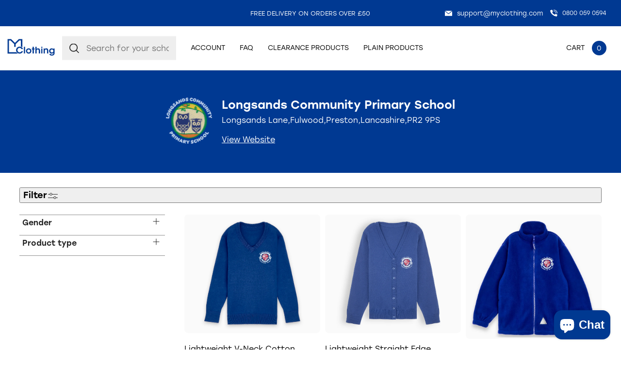

--- FILE ---
content_type: text/html; charset=utf-8
request_url: https://myclothing.com/collections/longsands-community-primary-school-16620
body_size: 89480
content:
<!doctype html>
<html lang="en">
  <head>
	<script src="//myclothing.com/cdn/shop/files/pandectes-rules.js?v=1761929383121517166"></script>
	

    <!-- Google Tag Manager -->
      <script>(function(w,d,s,l,i){w[l]=w[l]||[];w[l].push({'gtm.start':
      new Date().getTime(),event:'gtm.js'});var f=d.getElementsByTagName(s)[0],
      j=d.createElement(s),dl=l!='dataLayer'?'&l='+l:'';j.async=true;j.src=
      'https://www.googletagmanager.com/gtm.js?id='+i+dl;f.parentNode.insertBefore(j,f);
      })(window,document,'script','dataLayer','GTM-KLMGL95');</script>
    <!-- End Google Tag Manager -->
 
    <script src="https://sapi.negate.io/script/T6kLDkhDTwXfm3HI7e7KUw==?shop=myclothinguk.myshopify.com"></script>

    <!-- Basic page needs ================================================== -->
    <meta charset="utf-8">
    <meta http-equiv="X-UA-Compatible" content="IE=edge,chrome=1">
    
    <link rel="shortcut icon" href="//myclothing.com/cdn/shop/files/android-icon-192x192_64x.png?v=1653316191" type="image/png" />
    
    <title>
      Longsands Community Primary School &ndash; My Clothing
    </title>
    
    <!-- Mobile Specific Metas -->
    <meta name="HandheldFriendly" content="True">
    <meta name="MobileOptimized" content="320">
    <meta name="viewport" content="width=device-width, initial-scale=1, maximum-scale=5">
    <!-- Helpers ================================================== -->
    
  <meta property="og:type" content="website">
  <meta property="og:title" content="Longsands Community Primary School">
  



  <meta property="og:description" content="">

  <meta property="og:url" content="https://myclothing.com/collections/longsands-community-primary-school-16620">
  <meta property="og:site_name" content="My Clothing">


<meta name="twitter:card" content="summary">


    <link rel="canonical" href="https://myclothing.com/collections/longsands-community-primary-school-16620">
    <meta name="viewport" content="width=device-width,initial-scale=1">
    





<style type="text/css"> 
  
  
:root{
  
  --font-main:stolzl, sans-serif;
  --grey:#ddd;
  --border-grey:#ddd;
  --grey-light:#F3F3F3;
  --body-main-color:#2D2828; 
  --text-grey:#666;
  --accent-main:#003992;
  --accent-main-hover:#003992;
  --accent-lb:#5793F1; 
  --accent-lb-hover:#5793F1; 
  --accent-green:#0DA135;
  --accent-green-hover:#087826;
  --accent-blue:#003992;
  --accent-blue-hover:#002661;    
  --bxs-1:0px 0px 10px  #2d282814;
  --bdr-rad-1:15px;
  
  --gutter-unit:30px;
  --gutter-unit-xxs:calc(var(--gutter-unit) / 4);
  --gutter-unit-xs:calc(var(--gutter-unit)  / 3);
  --gutter-unit-s:calc(var(--gutter-unit)  / 2);
  --gutter-unit-r:calc(var(--gutter-unit) - 6px);
  --gutter-unit-m:calc(var(--gutter-unit)  * 2);
  --gutter-unit-l:calc(var(--gutter-unit)  * 3);
  --gutter-unit-xl:calc(var(--gutter-unit)  * 4);
  --gutter-unit-xxl:calc(var(--gutter-unit)  * 5);
  
  --mh-item-height:90px;
  --mh-logo-width:128px;
  
  --mh-search-width:357px;  
    
  --gallery-thumb-width:80px;
    
  --t-xxxs:1.1rem;  
  --t-xxs:1.2rem;
  --t-xs:1.3rem;
  --t-s:1.4rem;
  --t-r:1.6rem;
  --t-rm:1.8rem;
  --t-m:2rem;
  --t-ml:2.2rem;
  --t-l:3rem;
  --t-xl:4.5rem;
  --t-xxl:5.7rem;
  
  --ui-icon-xs:15px;
  --ui-icon-s:20px;
  
  --ls-xs:-0.1rem;
  --ls-s:-0.12rem;
  --ls-m:-0.15rem;
  --ls-l:-0.2rem;
  --ls-xl:-0.28rem;
  --ls-xxl:-0.4rem;

  --wbsk-se-gutter:10px;
  --wbsk-se-gutter-xxs:calc(10px / 4);
  --wbsk-se-gutter-xs:calc(10px / 3);
  --wbsk-se-gutter-s:calc(10px / 2);
  --wbsk-se-gutter-m:calc(10px * 2);
  --wbsk-se-gutter-l:calc(10px * 3);
  --wbsk-se-gutter-xl:calc(10px * 4);
  --wbsk-se-gutter-xxl:calc(10px * 5);
    
  }
    
  @media screen and (max-width: 1430px){  
    :root{
     --mh-search-width:235px;  
    }
  }
    

  @media screen and (max-width: 1024px){  
    :root{
          
      --mh-item-height:60px;
      --mh-logo-width:100px;
    }
  }
  
  @media screen and (max-width: 767px){  
    :root{
 
      --gutter-unit:18px;
        
      --t-xxs:1.2rem;
      --t-xs:1.3rem; 
      --t-s:1.4rem;
      --t-r:1.6rem;
      --t-rm:1.7rem;
      --t-m:1.85rem;
      --t-ml:2.15rem;
      --t-l:2.15rem;
      --t-xl:4rem;
      --t-xxl:4.5rem;
   
    }
  }

  
  

  
</style>


   
    <link href="//myclothing.com/cdn/shop/t/33/assets/style.main.css?v=156596596373515181191767690929" rel="stylesheet" type="text/css" media="all" />
    <link href="//myclothing.com/cdn/shop/t/33/assets/custom.css?v=40024404836246955851741168921" rel="stylesheet" type="text/css" media="all" />
    
    
    
    <link rel="preload" href="//myclothing.com/cdn/shop/t/33/assets/style.noneCritical.css?v=126367376654133301261767690929" as="style" onload="this.onload=null;this.rel='stylesheet'">
    <noscript>
      <link rel="stylesheet" href="//myclothing.com/cdn/shop/t/33/assets/style.noneCritical.css?v=126367376654133301261767690929">
    </noscript>  
    

    <script type="text/javascript">

/*! jQuery v3.6.0 | (c) OpenJS Foundation and other contributors | jquery.org/license */
!function(e,t){"use strict";"object"==typeof module&&"object"==typeof module.exports?module.exports=e.document?t(e,!0):function(e){if(!e.document)throw new Error("jQuery requires a window with a document");return t(e)}:t(e)}("undefined"!=typeof window?window:this,function(C,e){"use strict";var t=[],r=Object.getPrototypeOf,s=t.slice,g=t.flat?function(e){return t.flat.call(e)}:function(e){return t.concat.apply([],e)},u=t.push,i=t.indexOf,n={},o=n.toString,v=n.hasOwnProperty,a=v.toString,l=a.call(Object),y={},m=function(e){return"function"==typeof e&&"number"!=typeof e.nodeType&&"function"!=typeof e.item},x=function(e){return null!=e&&e===e.window},E=C.document,c={type:!0,src:!0,nonce:!0,noModule:!0};function b(e,t,n){var r,i,o=(n=n||E).createElement("script");if(o.text=e,t)for(r in c)(i=t[r]||t.getAttribute&&t.getAttribute(r))&&o.setAttribute(r,i);n.head.appendChild(o).parentNode.removeChild(o)}function w(e){return null==e?e+"":"object"==typeof e||"function"==typeof e?n[o.call(e)]||"object":typeof e}var f="3.6.0",S=function(e,t){return new S.fn.init(e,t)};function p(e){var t=!!e&&"length"in e&&e.length,n=w(e);return!m(e)&&!x(e)&&("array"===n||0===t||"number"==typeof t&&0<t&&t-1 in e)}S.fn=S.prototype={jquery:f,constructor:S,length:0,toArray:function(){return s.call(this)},get:function(e){return null==e?s.call(this):e<0?this[e+this.length]:this[e]},pushStack:function(e){var t=S.merge(this.constructor(),e);return t.prevObject=this,t},each:function(e){return S.each(this,e)},map:function(n){return this.pushStack(S.map(this,function(e,t){return n.call(e,t,e)}))},slice:function(){return this.pushStack(s.apply(this,arguments))},first:function(){return this.eq(0)},last:function(){return this.eq(-1)},even:function(){return this.pushStack(S.grep(this,function(e,t){return(t+1)%2}))},odd:function(){return this.pushStack(S.grep(this,function(e,t){return t%2}))},eq:function(e){var t=this.length,n=+e+(e<0?t:0);return this.pushStack(0<=n&&n<t?[this[n]]:[])},end:function(){return this.prevObject||this.constructor()},push:u,sort:t.sort,splice:t.splice},S.extend=S.fn.extend=function(){var e,t,n,r,i,o,a=arguments[0]||{},s=1,u=arguments.length,l=!1;for("boolean"==typeof a&&(l=a,a=arguments[s]||{},s++),"object"==typeof a||m(a)||(a={}),s===u&&(a=this,s--);s<u;s++)if(null!=(e=arguments[s]))for(t in e)r=e[t],"__proto__"!==t&&a!==r&&(l&&r&&(S.isPlainObject(r)||(i=Array.isArray(r)))?(n=a[t],o=i&&!Array.isArray(n)?[]:i||S.isPlainObject(n)?n:{},i=!1,a[t]=S.extend(l,o,r)):void 0!==r&&(a[t]=r));return a},S.extend({expando:"jQuery"+(f+Math.random()).replace(/\D/g,""),isReady:!0,error:function(e){throw new Error(e)},noop:function(){},isPlainObject:function(e){var t,n;return!(!e||"[object Object]"!==o.call(e))&&(!(t=r(e))||"function"==typeof(n=v.call(t,"constructor")&&t.constructor)&&a.call(n)===l)},isEmptyObject:function(e){var t;for(t in e)return!1;return!0},globalEval:function(e,t,n){b(e,{nonce:t&&t.nonce},n)},each:function(e,t){var n,r=0;if(p(e)){for(n=e.length;r<n;r++)if(!1===t.call(e[r],r,e[r]))break}else for(r in e)if(!1===t.call(e[r],r,e[r]))break;return e},makeArray:function(e,t){var n=t||[];return null!=e&&(p(Object(e))?S.merge(n,"string"==typeof e?[e]:e):u.call(n,e)),n},inArray:function(e,t,n){return null==t?-1:i.call(t,e,n)},merge:function(e,t){for(var n=+t.length,r=0,i=e.length;r<n;r++)e[i++]=t[r];return e.length=i,e},grep:function(e,t,n){for(var r=[],i=0,o=e.length,a=!n;i<o;i++)!t(e[i],i)!==a&&r.push(e[i]);return r},map:function(e,t,n){var r,i,o=0,a=[];if(p(e))for(r=e.length;o<r;o++)null!=(i=t(e[o],o,n))&&a.push(i);else for(o in e)null!=(i=t(e[o],o,n))&&a.push(i);return g(a)},guid:1,support:y}),"function"==typeof Symbol&&(S.fn[Symbol.iterator]=t[Symbol.iterator]),S.each("Boolean Number String Function Array Date RegExp Object Error Symbol".split(" "),function(e,t){n["[object "+t+"]"]=t.toLowerCase()});var d=function(n){var e,d,b,o,i,h,f,g,w,u,l,T,C,a,E,v,s,c,y,S="sizzle"+1*new Date,p=n.document,k=0,r=0,m=ue(),x=ue(),A=ue(),N=ue(),j=function(e,t){return e===t&&(l=!0),0},D={}.hasOwnProperty,t=[],q=t.pop,L=t.push,H=t.push,O=t.slice,P=function(e,t){for(var n=0,r=e.length;n<r;n++)if(e[n]===t)return n;return-1},R="checked|selected|async|autofocus|autoplay|controls|defer|disabled|hidden|ismap|loop|multiple|open|readonly|required|scoped",M="[\\x20\\t\\r\\n\\f]",I="(?:\\\\[\\da-fA-F]{1,6}"+M+"?|\\\\[^\\r\\n\\f]|[\\w-]|[^\0-\\x7f])+",W="\\["+M+"*("+I+")(?:"+M+"*([*^$|!~]?=)"+M+"*(?:'((?:\\\\.|[^\\\\'])*)'|\"((?:\\\\.|[^\\\\\"])*)\"|("+I+"))|)"+M+"*\\]",F=":("+I+")(?:\\((('((?:\\\\.|[^\\\\'])*)'|\"((?:\\\\.|[^\\\\\"])*)\")|((?:\\\\.|[^\\\\()[\\]]|"+W+")*)|.*)\\)|)",B=new RegExp(M+"+","g"),$=new RegExp("^"+M+"+|((?:^|[^\\\\])(?:\\\\.)*)"+M+"+$","g"),_=new RegExp("^"+M+"*,"+M+"*"),z=new RegExp("^"+M+"*([>+~]|"+M+")"+M+"*"),U=new RegExp(M+"|>"),X=new RegExp(F),V=new RegExp("^"+I+"$"),G={ID:new RegExp("^#("+I+")"),CLASS:new RegExp("^\\.("+I+")"),TAG:new RegExp("^("+I+"|[*])"),ATTR:new RegExp("^"+W),PSEUDO:new RegExp("^"+F),CHILD:new RegExp("^:(only|first|last|nth|nth-last)-(child|of-type)(?:\\("+M+"*(even|odd|(([+-]|)(\\d*)n|)"+M+"*(?:([+-]|)"+M+"*(\\d+)|))"+M+"*\\)|)","i"),bool:new RegExp("^(?:"+R+")$","i"),needsContext:new RegExp("^"+M+"*[>+~]|:(even|odd|eq|gt|lt|nth|first|last)(?:\\("+M+"*((?:-\\d)?\\d*)"+M+"*\\)|)(?=[^-]|$)","i")},Y=/HTML$/i,Q=/^(?:input|select|textarea|button)$/i,J=/^h\d$/i,K=/^[^{]+\{\s*\[native \w/,Z=/^(?:#([\w-]+)|(\w+)|\.([\w-]+))$/,ee=/[+~]/,te=new RegExp("\\\\[\\da-fA-F]{1,6}"+M+"?|\\\\([^\\r\\n\\f])","g"),ne=function(e,t){var n="0x"+e.slice(1)-65536;return t||(n<0?String.fromCharCode(n+65536):String.fromCharCode(n>>10|55296,1023&n|56320))},re=/([\0-\x1f\x7f]|^-?\d)|^-$|[^\0-\x1f\x7f-\uFFFF\w-]/g,ie=function(e,t){return t?"\0"===e?"\ufffd":e.slice(0,-1)+"\\"+e.charCodeAt(e.length-1).toString(16)+" ":"\\"+e},oe=function(){T()},ae=be(function(e){return!0===e.disabled&&"fieldset"===e.nodeName.toLowerCase()},{dir:"parentNode",next:"legend"});try{H.apply(t=O.call(p.childNodes),p.childNodes),t[p.childNodes.length].nodeType}catch(e){H={apply:t.length?function(e,t){L.apply(e,O.call(t))}:function(e,t){var n=e.length,r=0;while(e[n++]=t[r++]);e.length=n-1}}}function se(t,e,n,r){var i,o,a,s,u,l,c,f=e&&e.ownerDocument,p=e?e.nodeType:9;if(n=n||[],"string"!=typeof t||!t||1!==p&&9!==p&&11!==p)return n;if(!r&&(T(e),e=e||C,E)){if(11!==p&&(u=Z.exec(t)))if(i=u[1]){if(9===p){if(!(a=e.getElementById(i)))return n;if(a.id===i)return n.push(a),n}else if(f&&(a=f.getElementById(i))&&y(e,a)&&a.id===i)return n.push(a),n}else{if(u[2])return H.apply(n,e.getElementsByTagName(t)),n;if((i=u[3])&&d.getElementsByClassName&&e.getElementsByClassName)return H.apply(n,e.getElementsByClassName(i)),n}if(d.qsa&&!N[t+" "]&&(!v||!v.test(t))&&(1!==p||"object"!==e.nodeName.toLowerCase())){if(c=t,f=e,1===p&&(U.test(t)||z.test(t))){(f=ee.test(t)&&ye(e.parentNode)||e)===e&&d.scope||((s=e.getAttribute("id"))?s=s.replace(re,ie):e.setAttribute("id",s=S)),o=(l=h(t)).length;while(o--)l[o]=(s?"#"+s:":scope")+" "+xe(l[o]);c=l.join(",")}try{return H.apply(n,f.querySelectorAll(c)),n}catch(e){N(t,!0)}finally{s===S&&e.removeAttribute("id")}}}return g(t.replace($,"$1"),e,n,r)}function ue(){var r=[];return function e(t,n){return r.push(t+" ")>b.cacheLength&&delete e[r.shift()],e[t+" "]=n}}function le(e){return e[S]=!0,e}function ce(e){var t=C.createElement("fieldset");try{return!!e(t)}catch(e){return!1}finally{t.parentNode&&t.parentNode.removeChild(t),t=null}}function fe(e,t){var n=e.split("|"),r=n.length;while(r--)b.attrHandle[n[r]]=t}function pe(e,t){var n=t&&e,r=n&&1===e.nodeType&&1===t.nodeType&&e.sourceIndex-t.sourceIndex;if(r)return r;if(n)while(n=n.nextSibling)if(n===t)return-1;return e?1:-1}function de(t){return function(e){return"input"===e.nodeName.toLowerCase()&&e.type===t}}function he(n){return function(e){var t=e.nodeName.toLowerCase();return("input"===t||"button"===t)&&e.type===n}}function ge(t){return function(e){return"form"in e?e.parentNode&&!1===e.disabled?"label"in e?"label"in e.parentNode?e.parentNode.disabled===t:e.disabled===t:e.isDisabled===t||e.isDisabled!==!t&&ae(e)===t:e.disabled===t:"label"in e&&e.disabled===t}}function ve(a){return le(function(o){return o=+o,le(function(e,t){var n,r=a([],e.length,o),i=r.length;while(i--)e[n=r[i]]&&(e[n]=!(t[n]=e[n]))})})}function ye(e){return e&&"undefined"!=typeof e.getElementsByTagName&&e}for(e in d=se.support={},i=se.isXML=function(e){var t=e&&e.namespaceURI,n=e&&(e.ownerDocument||e).documentElement;return!Y.test(t||n&&n.nodeName||"HTML")},T=se.setDocument=function(e){var t,n,r=e?e.ownerDocument||e:p;return r!=C&&9===r.nodeType&&r.documentElement&&(a=(C=r).documentElement,E=!i(C),p!=C&&(n=C.defaultView)&&n.top!==n&&(n.addEventListener?n.addEventListener("unload",oe,!1):n.attachEvent&&n.attachEvent("onunload",oe)),d.scope=ce(function(e){return a.appendChild(e).appendChild(C.createElement("div")),"undefined"!=typeof e.querySelectorAll&&!e.querySelectorAll(":scope fieldset div").length}),d.attributes=ce(function(e){return e.className="i",!e.getAttribute("className")}),d.getElementsByTagName=ce(function(e){return e.appendChild(C.createComment("")),!e.getElementsByTagName("*").length}),d.getElementsByClassName=K.test(C.getElementsByClassName),d.getById=ce(function(e){return a.appendChild(e).id=S,!C.getElementsByName||!C.getElementsByName(S).length}),d.getById?(b.filter.ID=function(e){var t=e.replace(te,ne);return function(e){return e.getAttribute("id")===t}},b.find.ID=function(e,t){if("undefined"!=typeof t.getElementById&&E){var n=t.getElementById(e);return n?[n]:[]}}):(b.filter.ID=function(e){var n=e.replace(te,ne);return function(e){var t="undefined"!=typeof e.getAttributeNode&&e.getAttributeNode("id");return t&&t.value===n}},b.find.ID=function(e,t){if("undefined"!=typeof t.getElementById&&E){var n,r,i,o=t.getElementById(e);if(o){if((n=o.getAttributeNode("id"))&&n.value===e)return[o];i=t.getElementsByName(e),r=0;while(o=i[r++])if((n=o.getAttributeNode("id"))&&n.value===e)return[o]}return[]}}),b.find.TAG=d.getElementsByTagName?function(e,t){return"undefined"!=typeof t.getElementsByTagName?t.getElementsByTagName(e):d.qsa?t.querySelectorAll(e):void 0}:function(e,t){var n,r=[],i=0,o=t.getElementsByTagName(e);if("*"===e){while(n=o[i++])1===n.nodeType&&r.push(n);return r}return o},b.find.CLASS=d.getElementsByClassName&&function(e,t){if("undefined"!=typeof t.getElementsByClassName&&E)return t.getElementsByClassName(e)},s=[],v=[],(d.qsa=K.test(C.querySelectorAll))&&(ce(function(e){var t;a.appendChild(e).innerHTML="<a id='"+S+"'></a><select id='"+S+"-\r\\' msallowcapture=''><option selected=''></option></select>",e.querySelectorAll("[msallowcapture^='']").length&&v.push("[*^$]="+M+"*(?:''|\"\")"),e.querySelectorAll("[selected]").length||v.push("\\["+M+"*(?:value|"+R+")"),e.querySelectorAll("[id~="+S+"-]").length||v.push("~="),(t=C.createElement("input")).setAttribute("name",""),e.appendChild(t),e.querySelectorAll("[name='']").length||v.push("\\["+M+"*name"+M+"*="+M+"*(?:''|\"\")"),e.querySelectorAll(":checked").length||v.push(":checked"),e.querySelectorAll("a#"+S+"+*").length||v.push(".#.+[+~]"),e.querySelectorAll("\\\f"),v.push("[\\r\\n\\f]")}),ce(function(e){e.innerHTML="<a href='' disabled='disabled'></a><select disabled='disabled'><option/></select>";var t=C.createElement("input");t.setAttribute("type","hidden"),e.appendChild(t).setAttribute("name","D"),e.querySelectorAll("[name=d]").length&&v.push("name"+M+"*[*^$|!~]?="),2!==e.querySelectorAll(":enabled").length&&v.push(":enabled",":disabled"),a.appendChild(e).disabled=!0,2!==e.querySelectorAll(":disabled").length&&v.push(":enabled",":disabled"),e.querySelectorAll("*,:x"),v.push(",.*:")})),(d.matchesSelector=K.test(c=a.matches||a.webkitMatchesSelector||a.mozMatchesSelector||a.oMatchesSelector||a.msMatchesSelector))&&ce(function(e){d.disconnectedMatch=c.call(e,"*"),c.call(e,"[s!='']:x"),s.push("!=",F)}),v=v.length&&new RegExp(v.join("|")),s=s.length&&new RegExp(s.join("|")),t=K.test(a.compareDocumentPosition),y=t||K.test(a.contains)?function(e,t){var n=9===e.nodeType?e.documentElement:e,r=t&&t.parentNode;return e===r||!(!r||1!==r.nodeType||!(n.contains?n.contains(r):e.compareDocumentPosition&&16&e.compareDocumentPosition(r)))}:function(e,t){if(t)while(t=t.parentNode)if(t===e)return!0;return!1},j=t?function(e,t){if(e===t)return l=!0,0;var n=!e.compareDocumentPosition-!t.compareDocumentPosition;return n||(1&(n=(e.ownerDocument||e)==(t.ownerDocument||t)?e.compareDocumentPosition(t):1)||!d.sortDetached&&t.compareDocumentPosition(e)===n?e==C||e.ownerDocument==p&&y(p,e)?-1:t==C||t.ownerDocument==p&&y(p,t)?1:u?P(u,e)-P(u,t):0:4&n?-1:1)}:function(e,t){if(e===t)return l=!0,0;var n,r=0,i=e.parentNode,o=t.parentNode,a=[e],s=[t];if(!i||!o)return e==C?-1:t==C?1:i?-1:o?1:u?P(u,e)-P(u,t):0;if(i===o)return pe(e,t);n=e;while(n=n.parentNode)a.unshift(n);n=t;while(n=n.parentNode)s.unshift(n);while(a[r]===s[r])r++;return r?pe(a[r],s[r]):a[r]==p?-1:s[r]==p?1:0}),C},se.matches=function(e,t){return se(e,null,null,t)},se.matchesSelector=function(e,t){if(T(e),d.matchesSelector&&E&&!N[t+" "]&&(!s||!s.test(t))&&(!v||!v.test(t)))try{var n=c.call(e,t);if(n||d.disconnectedMatch||e.document&&11!==e.document.nodeType)return n}catch(e){N(t,!0)}return 0<se(t,C,null,[e]).length},se.contains=function(e,t){return(e.ownerDocument||e)!=C&&T(e),y(e,t)},se.attr=function(e,t){(e.ownerDocument||e)!=C&&T(e);var n=b.attrHandle[t.toLowerCase()],r=n&&D.call(b.attrHandle,t.toLowerCase())?n(e,t,!E):void 0;return void 0!==r?r:d.attributes||!E?e.getAttribute(t):(r=e.getAttributeNode(t))&&r.specified?r.value:null},se.escape=function(e){return(e+"").replace(re,ie)},se.error=function(e){throw new Error("Syntax error, unrecognized expression: "+e)},se.uniqueSort=function(e){var t,n=[],r=0,i=0;if(l=!d.detectDuplicates,u=!d.sortStable&&e.slice(0),e.sort(j),l){while(t=e[i++])t===e[i]&&(r=n.push(i));while(r--)e.splice(n[r],1)}return u=null,e},o=se.getText=function(e){var t,n="",r=0,i=e.nodeType;if(i){if(1===i||9===i||11===i){if("string"==typeof e.textContent)return e.textContent;for(e=e.firstChild;e;e=e.nextSibling)n+=o(e)}else if(3===i||4===i)return e.nodeValue}else while(t=e[r++])n+=o(t);return n},(b=se.selectors={cacheLength:50,createPseudo:le,match:G,attrHandle:{},find:{},relative:{">":{dir:"parentNode",first:!0}," ":{dir:"parentNode"},"+":{dir:"previousSibling",first:!0},"~":{dir:"previousSibling"}},preFilter:{ATTR:function(e){return e[1]=e[1].replace(te,ne),e[3]=(e[3]||e[4]||e[5]||"").replace(te,ne),"~="===e[2]&&(e[3]=" "+e[3]+" "),e.slice(0,4)},CHILD:function(e){return e[1]=e[1].toLowerCase(),"nth"===e[1].slice(0,3)?(e[3]||se.error(e[0]),e[4]=+(e[4]?e[5]+(e[6]||1):2*("even"===e[3]||"odd"===e[3])),e[5]=+(e[7]+e[8]||"odd"===e[3])):e[3]&&se.error(e[0]),e},PSEUDO:function(e){var t,n=!e[6]&&e[2];return G.CHILD.test(e[0])?null:(e[3]?e[2]=e[4]||e[5]||"":n&&X.test(n)&&(t=h(n,!0))&&(t=n.indexOf(")",n.length-t)-n.length)&&(e[0]=e[0].slice(0,t),e[2]=n.slice(0,t)),e.slice(0,3))}},filter:{TAG:function(e){var t=e.replace(te,ne).toLowerCase();return"*"===e?function(){return!0}:function(e){return e.nodeName&&e.nodeName.toLowerCase()===t}},CLASS:function(e){var t=m[e+" "];return t||(t=new RegExp("(^|"+M+")"+e+"("+M+"|$)"))&&m(e,function(e){return t.test("string"==typeof e.className&&e.className||"undefined"!=typeof e.getAttribute&&e.getAttribute("class")||"")})},ATTR:function(n,r,i){return function(e){var t=se.attr(e,n);return null==t?"!="===r:!r||(t+="","="===r?t===i:"!="===r?t!==i:"^="===r?i&&0===t.indexOf(i):"*="===r?i&&-1<t.indexOf(i):"$="===r?i&&t.slice(-i.length)===i:"~="===r?-1<(" "+t.replace(B," ")+" ").indexOf(i):"|="===r&&(t===i||t.slice(0,i.length+1)===i+"-"))}},CHILD:function(h,e,t,g,v){var y="nth"!==h.slice(0,3),m="last"!==h.slice(-4),x="of-type"===e;return 1===g&&0===v?function(e){return!!e.parentNode}:function(e,t,n){var r,i,o,a,s,u,l=y!==m?"nextSibling":"previousSibling",c=e.parentNode,f=x&&e.nodeName.toLowerCase(),p=!n&&!x,d=!1;if(c){if(y){while(l){a=e;while(a=a[l])if(x?a.nodeName.toLowerCase()===f:1===a.nodeType)return!1;u=l="only"===h&&!u&&"nextSibling"}return!0}if(u=[m?c.firstChild:c.lastChild],m&&p){d=(s=(r=(i=(o=(a=c)[S]||(a[S]={}))[a.uniqueID]||(o[a.uniqueID]={}))[h]||[])[0]===k&&r[1])&&r[2],a=s&&c.childNodes[s];while(a=++s&&a&&a[l]||(d=s=0)||u.pop())if(1===a.nodeType&&++d&&a===e){i[h]=[k,s,d];break}}else if(p&&(d=s=(r=(i=(o=(a=e)[S]||(a[S]={}))[a.uniqueID]||(o[a.uniqueID]={}))[h]||[])[0]===k&&r[1]),!1===d)while(a=++s&&a&&a[l]||(d=s=0)||u.pop())if((x?a.nodeName.toLowerCase()===f:1===a.nodeType)&&++d&&(p&&((i=(o=a[S]||(a[S]={}))[a.uniqueID]||(o[a.uniqueID]={}))[h]=[k,d]),a===e))break;return(d-=v)===g||d%g==0&&0<=d/g}}},PSEUDO:function(e,o){var t,a=b.pseudos[e]||b.setFilters[e.toLowerCase()]||se.error("unsupported pseudo: "+e);return a[S]?a(o):1<a.length?(t=[e,e,"",o],b.setFilters.hasOwnProperty(e.toLowerCase())?le(function(e,t){var n,r=a(e,o),i=r.length;while(i--)e[n=P(e,r[i])]=!(t[n]=r[i])}):function(e){return a(e,0,t)}):a}},pseudos:{not:le(function(e){var r=[],i=[],s=f(e.replace($,"$1"));return s[S]?le(function(e,t,n,r){var i,o=s(e,null,r,[]),a=e.length;while(a--)(i=o[a])&&(e[a]=!(t[a]=i))}):function(e,t,n){return r[0]=e,s(r,null,n,i),r[0]=null,!i.pop()}}),has:le(function(t){return function(e){return 0<se(t,e).length}}),contains:le(function(t){return t=t.replace(te,ne),function(e){return-1<(e.textContent||o(e)).indexOf(t)}}),lang:le(function(n){return V.test(n||"")||se.error("unsupported lang: "+n),n=n.replace(te,ne).toLowerCase(),function(e){var t;do{if(t=E?e.lang:e.getAttribute("xml:lang")||e.getAttribute("lang"))return(t=t.toLowerCase())===n||0===t.indexOf(n+"-")}while((e=e.parentNode)&&1===e.nodeType);return!1}}),target:function(e){var t=n.location&&n.location.hash;return t&&t.slice(1)===e.id},root:function(e){return e===a},focus:function(e){return e===C.activeElement&&(!C.hasFocus||C.hasFocus())&&!!(e.type||e.href||~e.tabIndex)},enabled:ge(!1),disabled:ge(!0),checked:function(e){var t=e.nodeName.toLowerCase();return"input"===t&&!!e.checked||"option"===t&&!!e.selected},selected:function(e){return e.parentNode&&e.parentNode.selectedIndex,!0===e.selected},empty:function(e){for(e=e.firstChild;e;e=e.nextSibling)if(e.nodeType<6)return!1;return!0},parent:function(e){return!b.pseudos.empty(e)},header:function(e){return J.test(e.nodeName)},input:function(e){return Q.test(e.nodeName)},button:function(e){var t=e.nodeName.toLowerCase();return"input"===t&&"button"===e.type||"button"===t},text:function(e){var t;return"input"===e.nodeName.toLowerCase()&&"text"===e.type&&(null==(t=e.getAttribute("type"))||"text"===t.toLowerCase())},first:ve(function(){return[0]}),last:ve(function(e,t){return[t-1]}),eq:ve(function(e,t,n){return[n<0?n+t:n]}),even:ve(function(e,t){for(var n=0;n<t;n+=2)e.push(n);return e}),odd:ve(function(e,t){for(var n=1;n<t;n+=2)e.push(n);return e}),lt:ve(function(e,t,n){for(var r=n<0?n+t:t<n?t:n;0<=--r;)e.push(r);return e}),gt:ve(function(e,t,n){for(var r=n<0?n+t:n;++r<t;)e.push(r);return e})}}).pseudos.nth=b.pseudos.eq,{radio:!0,checkbox:!0,file:!0,password:!0,image:!0})b.pseudos[e]=de(e);for(e in{submit:!0,reset:!0})b.pseudos[e]=he(e);function me(){}function xe(e){for(var t=0,n=e.length,r="";t<n;t++)r+=e[t].value;return r}function be(s,e,t){var u=e.dir,l=e.next,c=l||u,f=t&&"parentNode"===c,p=r++;return e.first?function(e,t,n){while(e=e[u])if(1===e.nodeType||f)return s(e,t,n);return!1}:function(e,t,n){var r,i,o,a=[k,p];if(n){while(e=e[u])if((1===e.nodeType||f)&&s(e,t,n))return!0}else while(e=e[u])if(1===e.nodeType||f)if(i=(o=e[S]||(e[S]={}))[e.uniqueID]||(o[e.uniqueID]={}),l&&l===e.nodeName.toLowerCase())e=e[u]||e;else{if((r=i[c])&&r[0]===k&&r[1]===p)return a[2]=r[2];if((i[c]=a)[2]=s(e,t,n))return!0}return!1}}function we(i){return 1<i.length?function(e,t,n){var r=i.length;while(r--)if(!i[r](e,t,n))return!1;return!0}:i[0]}function Te(e,t,n,r,i){for(var o,a=[],s=0,u=e.length,l=null!=t;s<u;s++)(o=e[s])&&(n&&!n(o,r,i)||(a.push(o),l&&t.push(s)));return a}function Ce(d,h,g,v,y,e){return v&&!v[S]&&(v=Ce(v)),y&&!y[S]&&(y=Ce(y,e)),le(function(e,t,n,r){var i,o,a,s=[],u=[],l=t.length,c=e||function(e,t,n){for(var r=0,i=t.length;r<i;r++)se(e,t[r],n);return n}(h||"*",n.nodeType?[n]:n,[]),f=!d||!e&&h?c:Te(c,s,d,n,r),p=g?y||(e?d:l||v)?[]:t:f;if(g&&g(f,p,n,r),v){i=Te(p,u),v(i,[],n,r),o=i.length;while(o--)(a=i[o])&&(p[u[o]]=!(f[u[o]]=a))}if(e){if(y||d){if(y){i=[],o=p.length;while(o--)(a=p[o])&&i.push(f[o]=a);y(null,p=[],i,r)}o=p.length;while(o--)(a=p[o])&&-1<(i=y?P(e,a):s[o])&&(e[i]=!(t[i]=a))}}else p=Te(p===t?p.splice(l,p.length):p),y?y(null,t,p,r):H.apply(t,p)})}function Ee(e){for(var i,t,n,r=e.length,o=b.relative[e[0].type],a=o||b.relative[" "],s=o?1:0,u=be(function(e){return e===i},a,!0),l=be(function(e){return-1<P(i,e)},a,!0),c=[function(e,t,n){var r=!o&&(n||t!==w)||((i=t).nodeType?u(e,t,n):l(e,t,n));return i=null,r}];s<r;s++)if(t=b.relative[e[s].type])c=[be(we(c),t)];else{if((t=b.filter[e[s].type].apply(null,e[s].matches))[S]){for(n=++s;n<r;n++)if(b.relative[e[n].type])break;return Ce(1<s&&we(c),1<s&&xe(e.slice(0,s-1).concat({value:" "===e[s-2].type?"*":""})).replace($,"$1"),t,s<n&&Ee(e.slice(s,n)),n<r&&Ee(e=e.slice(n)),n<r&&xe(e))}c.push(t)}return we(c)}return me.prototype=b.filters=b.pseudos,b.setFilters=new me,h=se.tokenize=function(e,t){var n,r,i,o,a,s,u,l=x[e+" "];if(l)return t?0:l.slice(0);a=e,s=[],u=b.preFilter;while(a){for(o in n&&!(r=_.exec(a))||(r&&(a=a.slice(r[0].length)||a),s.push(i=[])),n=!1,(r=z.exec(a))&&(n=r.shift(),i.push({value:n,type:r[0].replace($," ")}),a=a.slice(n.length)),b.filter)!(r=G[o].exec(a))||u[o]&&!(r=u[o](r))||(n=r.shift(),i.push({value:n,type:o,matches:r}),a=a.slice(n.length));if(!n)break}return t?a.length:a?se.error(e):x(e,s).slice(0)},f=se.compile=function(e,t){var n,v,y,m,x,r,i=[],o=[],a=A[e+" "];if(!a){t||(t=h(e)),n=t.length;while(n--)(a=Ee(t[n]))[S]?i.push(a):o.push(a);(a=A(e,(v=o,m=0<(y=i).length,x=0<v.length,r=function(e,t,n,r,i){var o,a,s,u=0,l="0",c=e&&[],f=[],p=w,d=e||x&&b.find.TAG("*",i),h=k+=null==p?1:Math.random()||.1,g=d.length;for(i&&(w=t==C||t||i);l!==g&&null!=(o=d[l]);l++){if(x&&o){a=0,t||o.ownerDocument==C||(T(o),n=!E);while(s=v[a++])if(s(o,t||C,n)){r.push(o);break}i&&(k=h)}m&&((o=!s&&o)&&u--,e&&c.push(o))}if(u+=l,m&&l!==u){a=0;while(s=y[a++])s(c,f,t,n);if(e){if(0<u)while(l--)c[l]||f[l]||(f[l]=q.call(r));f=Te(f)}H.apply(r,f),i&&!e&&0<f.length&&1<u+y.length&&se.uniqueSort(r)}return i&&(k=h,w=p),c},m?le(r):r))).selector=e}return a},g=se.select=function(e,t,n,r){var i,o,a,s,u,l="function"==typeof e&&e,c=!r&&h(e=l.selector||e);if(n=n||[],1===c.length){if(2<(o=c[0]=c[0].slice(0)).length&&"ID"===(a=o[0]).type&&9===t.nodeType&&E&&b.relative[o[1].type]){if(!(t=(b.find.ID(a.matches[0].replace(te,ne),t)||[])[0]))return n;l&&(t=t.parentNode),e=e.slice(o.shift().value.length)}i=G.needsContext.test(e)?0:o.length;while(i--){if(a=o[i],b.relative[s=a.type])break;if((u=b.find[s])&&(r=u(a.matches[0].replace(te,ne),ee.test(o[0].type)&&ye(t.parentNode)||t))){if(o.splice(i,1),!(e=r.length&&xe(o)))return H.apply(n,r),n;break}}}return(l||f(e,c))(r,t,!E,n,!t||ee.test(e)&&ye(t.parentNode)||t),n},d.sortStable=S.split("").sort(j).join("")===S,d.detectDuplicates=!!l,T(),d.sortDetached=ce(function(e){return 1&e.compareDocumentPosition(C.createElement("fieldset"))}),ce(function(e){return e.innerHTML="<a href='#'></a>","#"===e.firstChild.getAttribute("href")})||fe("type|href|height|width",function(e,t,n){if(!n)return e.getAttribute(t,"type"===t.toLowerCase()?1:2)}),d.attributes&&ce(function(e){return e.innerHTML="<input/>",e.firstChild.setAttribute("value",""),""===e.firstChild.getAttribute("value")})||fe("value",function(e,t,n){if(!n&&"input"===e.nodeName.toLowerCase())return e.defaultValue}),ce(function(e){return null==e.getAttribute("disabled")})||fe(R,function(e,t,n){var r;if(!n)return!0===e[t]?t.toLowerCase():(r=e.getAttributeNode(t))&&r.specified?r.value:null}),se}(C);S.find=d,S.expr=d.selectors,S.expr[":"]=S.expr.pseudos,S.uniqueSort=S.unique=d.uniqueSort,S.text=d.getText,S.isXMLDoc=d.isXML,S.contains=d.contains,S.escapeSelector=d.escape;var h=function(e,t,n){var r=[],i=void 0!==n;while((e=e[t])&&9!==e.nodeType)if(1===e.nodeType){if(i&&S(e).is(n))break;r.push(e)}return r},T=function(e,t){for(var n=[];e;e=e.nextSibling)1===e.nodeType&&e!==t&&n.push(e);return n},k=S.expr.match.needsContext;function A(e,t){return e.nodeName&&e.nodeName.toLowerCase()===t.toLowerCase()}var N=/^<([a-z][^\/\0>:\x20\t\r\n\f]*)[\x20\t\r\n\f]*\/?>(?:<\/\1>|)$/i;function j(e,n,r){return m(n)?S.grep(e,function(e,t){return!!n.call(e,t,e)!==r}):n.nodeType?S.grep(e,function(e){return e===n!==r}):"string"!=typeof n?S.grep(e,function(e){return-1<i.call(n,e)!==r}):S.filter(n,e,r)}S.filter=function(e,t,n){var r=t[0];return n&&(e=":not("+e+")"),1===t.length&&1===r.nodeType?S.find.matchesSelector(r,e)?[r]:[]:S.find.matches(e,S.grep(t,function(e){return 1===e.nodeType}))},S.fn.extend({find:function(e){var t,n,r=this.length,i=this;if("string"!=typeof e)return this.pushStack(S(e).filter(function(){for(t=0;t<r;t++)if(S.contains(i[t],this))return!0}));for(n=this.pushStack([]),t=0;t<r;t++)S.find(e,i[t],n);return 1<r?S.uniqueSort(n):n},filter:function(e){return this.pushStack(j(this,e||[],!1))},not:function(e){return this.pushStack(j(this,e||[],!0))},is:function(e){return!!j(this,"string"==typeof e&&k.test(e)?S(e):e||[],!1).length}});var D,q=/^(?:\s*(<[\w\W]+>)[^>]*|#([\w-]+))$/;(S.fn.init=function(e,t,n){var r,i;if(!e)return this;if(n=n||D,"string"==typeof e){if(!(r="<"===e[0]&&">"===e[e.length-1]&&3<=e.length?[null,e,null]:q.exec(e))||!r[1]&&t)return!t||t.jquery?(t||n).find(e):this.constructor(t).find(e);if(r[1]){if(t=t instanceof S?t[0]:t,S.merge(this,S.parseHTML(r[1],t&&t.nodeType?t.ownerDocument||t:E,!0)),N.test(r[1])&&S.isPlainObject(t))for(r in t)m(this[r])?this[r](t[r]):this.attr(r,t[r]);return this}return(i=E.getElementById(r[2]))&&(this[0]=i,this.length=1),this}return e.nodeType?(this[0]=e,this.length=1,this):m(e)?void 0!==n.ready?n.ready(e):e(S):S.makeArray(e,this)}).prototype=S.fn,D=S(E);var L=/^(?:parents|prev(?:Until|All))/,H={children:!0,contents:!0,next:!0,prev:!0};function O(e,t){while((e=e[t])&&1!==e.nodeType);return e}S.fn.extend({has:function(e){var t=S(e,this),n=t.length;return this.filter(function(){for(var e=0;e<n;e++)if(S.contains(this,t[e]))return!0})},closest:function(e,t){var n,r=0,i=this.length,o=[],a="string"!=typeof e&&S(e);if(!k.test(e))for(;r<i;r++)for(n=this[r];n&&n!==t;n=n.parentNode)if(n.nodeType<11&&(a?-1<a.index(n):1===n.nodeType&&S.find.matchesSelector(n,e))){o.push(n);break}return this.pushStack(1<o.length?S.uniqueSort(o):o)},index:function(e){return e?"string"==typeof e?i.call(S(e),this[0]):i.call(this,e.jquery?e[0]:e):this[0]&&this[0].parentNode?this.first().prevAll().length:-1},add:function(e,t){return this.pushStack(S.uniqueSort(S.merge(this.get(),S(e,t))))},addBack:function(e){return this.add(null==e?this.prevObject:this.prevObject.filter(e))}}),S.each({parent:function(e){var t=e.parentNode;return t&&11!==t.nodeType?t:null},parents:function(e){return h(e,"parentNode")},parentsUntil:function(e,t,n){return h(e,"parentNode",n)},next:function(e){return O(e,"nextSibling")},prev:function(e){return O(e,"previousSibling")},nextAll:function(e){return h(e,"nextSibling")},prevAll:function(e){return h(e,"previousSibling")},nextUntil:function(e,t,n){return h(e,"nextSibling",n)},prevUntil:function(e,t,n){return h(e,"previousSibling",n)},siblings:function(e){return T((e.parentNode||{}).firstChild,e)},children:function(e){return T(e.firstChild)},contents:function(e){return null!=e.contentDocument&&r(e.contentDocument)?e.contentDocument:(A(e,"template")&&(e=e.content||e),S.merge([],e.childNodes))}},function(r,i){S.fn[r]=function(e,t){var n=S.map(this,i,e);return"Until"!==r.slice(-5)&&(t=e),t&&"string"==typeof t&&(n=S.filter(t,n)),1<this.length&&(H[r]||S.uniqueSort(n),L.test(r)&&n.reverse()),this.pushStack(n)}});var P=/[^\x20\t\r\n\f]+/g;function R(e){return e}function M(e){throw e}function I(e,t,n,r){var i;try{e&&m(i=e.promise)?i.call(e).done(t).fail(n):e&&m(i=e.then)?i.call(e,t,n):t.apply(void 0,[e].slice(r))}catch(e){n.apply(void 0,[e])}}S.Callbacks=function(r){var e,n;r="string"==typeof r?(e=r,n={},S.each(e.match(P)||[],function(e,t){n[t]=!0}),n):S.extend({},r);var i,t,o,a,s=[],u=[],l=-1,c=function(){for(a=a||r.once,o=i=!0;u.length;l=-1){t=u.shift();while(++l<s.length)!1===s[l].apply(t[0],t[1])&&r.stopOnFalse&&(l=s.length,t=!1)}r.memory||(t=!1),i=!1,a&&(s=t?[]:"")},f={add:function(){return s&&(t&&!i&&(l=s.length-1,u.push(t)),function n(e){S.each(e,function(e,t){m(t)?r.unique&&f.has(t)||s.push(t):t&&t.length&&"string"!==w(t)&&n(t)})}(arguments),t&&!i&&c()),this},remove:function(){return S.each(arguments,function(e,t){var n;while(-1<(n=S.inArray(t,s,n)))s.splice(n,1),n<=l&&l--}),this},has:function(e){return e?-1<S.inArray(e,s):0<s.length},empty:function(){return s&&(s=[]),this},disable:function(){return a=u=[],s=t="",this},disabled:function(){return!s},lock:function(){return a=u=[],t||i||(s=t=""),this},locked:function(){return!!a},fireWith:function(e,t){return a||(t=[e,(t=t||[]).slice?t.slice():t],u.push(t),i||c()),this},fire:function(){return f.fireWith(this,arguments),this},fired:function(){return!!o}};return f},S.extend({Deferred:function(e){var o=[["notify","progress",S.Callbacks("memory"),S.Callbacks("memory"),2],["resolve","done",S.Callbacks("once memory"),S.Callbacks("once memory"),0,"resolved"],["reject","fail",S.Callbacks("once memory"),S.Callbacks("once memory"),1,"rejected"]],i="pending",a={state:function(){return i},always:function(){return s.done(arguments).fail(arguments),this},"catch":function(e){return a.then(null,e)},pipe:function(){var i=arguments;return S.Deferred(function(r){S.each(o,function(e,t){var n=m(i[t[4]])&&i[t[4]];s[t[1]](function(){var e=n&&n.apply(this,arguments);e&&m(e.promise)?e.promise().progress(r.notify).done(r.resolve).fail(r.reject):r[t[0]+"With"](this,n?[e]:arguments)})}),i=null}).promise()},then:function(t,n,r){var u=0;function l(i,o,a,s){return function(){var n=this,r=arguments,e=function(){var e,t;if(!(i<u)){if((e=a.apply(n,r))===o.promise())throw new TypeError("Thenable self-resolution");t=e&&("object"==typeof e||"function"==typeof e)&&e.then,m(t)?s?t.call(e,l(u,o,R,s),l(u,o,M,s)):(u++,t.call(e,l(u,o,R,s),l(u,o,M,s),l(u,o,R,o.notifyWith))):(a!==R&&(n=void 0,r=[e]),(s||o.resolveWith)(n,r))}},t=s?e:function(){try{e()}catch(e){S.Deferred.exceptionHook&&S.Deferred.exceptionHook(e,t.stackTrace),u<=i+1&&(a!==M&&(n=void 0,r=[e]),o.rejectWith(n,r))}};i?t():(S.Deferred.getStackHook&&(t.stackTrace=S.Deferred.getStackHook()),C.setTimeout(t))}}return S.Deferred(function(e){o[0][3].add(l(0,e,m(r)?r:R,e.notifyWith)),o[1][3].add(l(0,e,m(t)?t:R)),o[2][3].add(l(0,e,m(n)?n:M))}).promise()},promise:function(e){return null!=e?S.extend(e,a):a}},s={};return S.each(o,function(e,t){var n=t[2],r=t[5];a[t[1]]=n.add,r&&n.add(function(){i=r},o[3-e][2].disable,o[3-e][3].disable,o[0][2].lock,o[0][3].lock),n.add(t[3].fire),s[t[0]]=function(){return s[t[0]+"With"](this===s?void 0:this,arguments),this},s[t[0]+"With"]=n.fireWith}),a.promise(s),e&&e.call(s,s),s},when:function(e){var n=arguments.length,t=n,r=Array(t),i=s.call(arguments),o=S.Deferred(),a=function(t){return function(e){r[t]=this,i[t]=1<arguments.length?s.call(arguments):e,--n||o.resolveWith(r,i)}};if(n<=1&&(I(e,o.done(a(t)).resolve,o.reject,!n),"pending"===o.state()||m(i[t]&&i[t].then)))return o.then();while(t--)I(i[t],a(t),o.reject);return o.promise()}});var W=/^(Eval|Internal|Range|Reference|Syntax|Type|URI)Error$/;S.Deferred.exceptionHook=function(e,t){C.console&&C.console.warn&&e&&W.test(e.name)&&C.console.warn("jQuery.Deferred exception: "+e.message,e.stack,t)},S.readyException=function(e){C.setTimeout(function(){throw e})};var F=S.Deferred();function B(){E.removeEventListener("DOMContentLoaded",B),C.removeEventListener("load",B),S.ready()}S.fn.ready=function(e){return F.then(e)["catch"](function(e){S.readyException(e)}),this},S.extend({isReady:!1,readyWait:1,ready:function(e){(!0===e?--S.readyWait:S.isReady)||(S.isReady=!0)!==e&&0<--S.readyWait||F.resolveWith(E,[S])}}),S.ready.then=F.then,"complete"===E.readyState||"loading"!==E.readyState&&!E.documentElement.doScroll?C.setTimeout(S.ready):(E.addEventListener("DOMContentLoaded",B),C.addEventListener("load",B));var $=function(e,t,n,r,i,o,a){var s=0,u=e.length,l=null==n;if("object"===w(n))for(s in i=!0,n)$(e,t,s,n[s],!0,o,a);else if(void 0!==r&&(i=!0,m(r)||(a=!0),l&&(a?(t.call(e,r),t=null):(l=t,t=function(e,t,n){return l.call(S(e),n)})),t))for(;s<u;s++)t(e[s],n,a?r:r.call(e[s],s,t(e[s],n)));return i?e:l?t.call(e):u?t(e[0],n):o},_=/^-ms-/,z=/-([a-z])/g;function U(e,t){return t.toUpperCase()}function X(e){return e.replace(_,"ms-").replace(z,U)}var V=function(e){return 1===e.nodeType||9===e.nodeType||!+e.nodeType};function G(){this.expando=S.expando+G.uid++}G.uid=1,G.prototype={cache:function(e){var t=e[this.expando];return t||(t={},V(e)&&(e.nodeType?e[this.expando]=t:Object.defineProperty(e,this.expando,{value:t,configurable:!0}))),t},set:function(e,t,n){var r,i=this.cache(e);if("string"==typeof t)i[X(t)]=n;else for(r in t)i[X(r)]=t[r];return i},get:function(e,t){return void 0===t?this.cache(e):e[this.expando]&&e[this.expando][X(t)]},access:function(e,t,n){return void 0===t||t&&"string"==typeof t&&void 0===n?this.get(e,t):(this.set(e,t,n),void 0!==n?n:t)},remove:function(e,t){var n,r=e[this.expando];if(void 0!==r){if(void 0!==t){n=(t=Array.isArray(t)?t.map(X):(t=X(t))in r?[t]:t.match(P)||[]).length;while(n--)delete r[t[n]]}(void 0===t||S.isEmptyObject(r))&&(e.nodeType?e[this.expando]=void 0:delete e[this.expando])}},hasData:function(e){var t=e[this.expando];return void 0!==t&&!S.isEmptyObject(t)}};var Y=new G,Q=new G,J=/^(?:\{[\w\W]*\}|\[[\w\W]*\])$/,K=/[A-Z]/g;function Z(e,t,n){var r,i;if(void 0===n&&1===e.nodeType)if(r="data-"+t.replace(K,"-$&").toLowerCase(),"string"==typeof(n=e.getAttribute(r))){try{n="true"===(i=n)||"false"!==i&&("null"===i?null:i===+i+""?+i:J.test(i)?JSON.parse(i):i)}catch(e){}Q.set(e,t,n)}else n=void 0;return n}S.extend({hasData:function(e){return Q.hasData(e)||Y.hasData(e)},data:function(e,t,n){return Q.access(e,t,n)},removeData:function(e,t){Q.remove(e,t)},_data:function(e,t,n){return Y.access(e,t,n)},_removeData:function(e,t){Y.remove(e,t)}}),S.fn.extend({data:function(n,e){var t,r,i,o=this[0],a=o&&o.attributes;if(void 0===n){if(this.length&&(i=Q.get(o),1===o.nodeType&&!Y.get(o,"hasDataAttrs"))){t=a.length;while(t--)a[t]&&0===(r=a[t].name).indexOf("data-")&&(r=X(r.slice(5)),Z(o,r,i[r]));Y.set(o,"hasDataAttrs",!0)}return i}return"object"==typeof n?this.each(function(){Q.set(this,n)}):$(this,function(e){var t;if(o&&void 0===e)return void 0!==(t=Q.get(o,n))?t:void 0!==(t=Z(o,n))?t:void 0;this.each(function(){Q.set(this,n,e)})},null,e,1<arguments.length,null,!0)},removeData:function(e){return this.each(function(){Q.remove(this,e)})}}),S.extend({queue:function(e,t,n){var r;if(e)return t=(t||"fx")+"queue",r=Y.get(e,t),n&&(!r||Array.isArray(n)?r=Y.access(e,t,S.makeArray(n)):r.push(n)),r||[]},dequeue:function(e,t){t=t||"fx";var n=S.queue(e,t),r=n.length,i=n.shift(),o=S._queueHooks(e,t);"inprogress"===i&&(i=n.shift(),r--),i&&("fx"===t&&n.unshift("inprogress"),delete o.stop,i.call(e,function(){S.dequeue(e,t)},o)),!r&&o&&o.empty.fire()},_queueHooks:function(e,t){var n=t+"queueHooks";return Y.get(e,n)||Y.access(e,n,{empty:S.Callbacks("once memory").add(function(){Y.remove(e,[t+"queue",n])})})}}),S.fn.extend({queue:function(t,n){var e=2;return"string"!=typeof t&&(n=t,t="fx",e--),arguments.length<e?S.queue(this[0],t):void 0===n?this:this.each(function(){var e=S.queue(this,t,n);S._queueHooks(this,t),"fx"===t&&"inprogress"!==e[0]&&S.dequeue(this,t)})},dequeue:function(e){return this.each(function(){S.dequeue(this,e)})},clearQueue:function(e){return this.queue(e||"fx",[])},promise:function(e,t){var n,r=1,i=S.Deferred(),o=this,a=this.length,s=function(){--r||i.resolveWith(o,[o])};"string"!=typeof e&&(t=e,e=void 0),e=e||"fx";while(a--)(n=Y.get(o[a],e+"queueHooks"))&&n.empty&&(r++,n.empty.add(s));return s(),i.promise(t)}});var ee=/[+-]?(?:\d*\.|)\d+(?:[eE][+-]?\d+|)/.source,te=new RegExp("^(?:([+-])=|)("+ee+")([a-z%]*)$","i"),ne=["Top","Right","Bottom","Left"],re=E.documentElement,ie=function(e){return S.contains(e.ownerDocument,e)},oe={composed:!0};re.getRootNode&&(ie=function(e){return S.contains(e.ownerDocument,e)||e.getRootNode(oe)===e.ownerDocument});var ae=function(e,t){return"none"===(e=t||e).style.display||""===e.style.display&&ie(e)&&"none"===S.css(e,"display")};function se(e,t,n,r){var i,o,a=20,s=r?function(){return r.cur()}:function(){return S.css(e,t,"")},u=s(),l=n&&n[3]||(S.cssNumber[t]?"":"px"),c=e.nodeType&&(S.cssNumber[t]||"px"!==l&&+u)&&te.exec(S.css(e,t));if(c&&c[3]!==l){u/=2,l=l||c[3],c=+u||1;while(a--)S.style(e,t,c+l),(1-o)*(1-(o=s()/u||.5))<=0&&(a=0),c/=o;c*=2,S.style(e,t,c+l),n=n||[]}return n&&(c=+c||+u||0,i=n[1]?c+(n[1]+1)*n[2]:+n[2],r&&(r.unit=l,r.start=c,r.end=i)),i}var ue={};function le(e,t){for(var n,r,i,o,a,s,u,l=[],c=0,f=e.length;c<f;c++)(r=e[c]).style&&(n=r.style.display,t?("none"===n&&(l[c]=Y.get(r,"display")||null,l[c]||(r.style.display="")),""===r.style.display&&ae(r)&&(l[c]=(u=a=o=void 0,a=(i=r).ownerDocument,s=i.nodeName,(u=ue[s])||(o=a.body.appendChild(a.createElement(s)),u=S.css(o,"display"),o.parentNode.removeChild(o),"none"===u&&(u="block"),ue[s]=u)))):"none"!==n&&(l[c]="none",Y.set(r,"display",n)));for(c=0;c<f;c++)null!=l[c]&&(e[c].style.display=l[c]);return e}S.fn.extend({show:function(){return le(this,!0)},hide:function(){return le(this)},toggle:function(e){return"boolean"==typeof e?e?this.show():this.hide():this.each(function(){ae(this)?S(this).show():S(this).hide()})}});var ce,fe,pe=/^(?:checkbox|radio)$/i,de=/<([a-z][^\/\0>\x20\t\r\n\f]*)/i,he=/^$|^module$|\/(?:java|ecma)script/i;ce=E.createDocumentFragment().appendChild(E.createElement("div")),(fe=E.createElement("input")).setAttribute("type","radio"),fe.setAttribute("checked","checked"),fe.setAttribute("name","t"),ce.appendChild(fe),y.checkClone=ce.cloneNode(!0).cloneNode(!0).lastChild.checked,ce.innerHTML="<textarea>x</textarea>",y.noCloneChecked=!!ce.cloneNode(!0).lastChild.defaultValue,ce.innerHTML="<option></option>",y.option=!!ce.lastChild;var ge={thead:[1,"<table>","</table>"],col:[2,"<table><colgroup>","</colgroup></table>"],tr:[2,"<table><tbody>","</tbody></table>"],td:[3,"<table><tbody><tr>","</tr></tbody></table>"],_default:[0,"",""]};function ve(e,t){var n;return n="undefined"!=typeof e.getElementsByTagName?e.getElementsByTagName(t||"*"):"undefined"!=typeof e.querySelectorAll?e.querySelectorAll(t||"*"):[],void 0===t||t&&A(e,t)?S.merge([e],n):n}function ye(e,t){for(var n=0,r=e.length;n<r;n++)Y.set(e[n],"globalEval",!t||Y.get(t[n],"globalEval"))}ge.tbody=ge.tfoot=ge.colgroup=ge.caption=ge.thead,ge.th=ge.td,y.option||(ge.optgroup=ge.option=[1,"<select multiple='multiple'>","</select>"]);var me=/<|&#?\w+;/;function xe(e,t,n,r,i){for(var o,a,s,u,l,c,f=t.createDocumentFragment(),p=[],d=0,h=e.length;d<h;d++)if((o=e[d])||0===o)if("object"===w(o))S.merge(p,o.nodeType?[o]:o);else if(me.test(o)){a=a||f.appendChild(t.createElement("div")),s=(de.exec(o)||["",""])[1].toLowerCase(),u=ge[s]||ge._default,a.innerHTML=u[1]+S.htmlPrefilter(o)+u[2],c=u[0];while(c--)a=a.lastChild;S.merge(p,a.childNodes),(a=f.firstChild).textContent=""}else p.push(t.createTextNode(o));f.textContent="",d=0;while(o=p[d++])if(r&&-1<S.inArray(o,r))i&&i.push(o);else if(l=ie(o),a=ve(f.appendChild(o),"script"),l&&ye(a),n){c=0;while(o=a[c++])he.test(o.type||"")&&n.push(o)}return f}var be=/^([^.]*)(?:\.(.+)|)/;function we(){return!0}function Te(){return!1}function Ce(e,t){return e===function(){try{return E.activeElement}catch(e){}}()==("focus"===t)}function Ee(e,t,n,r,i,o){var a,s;if("object"==typeof t){for(s in"string"!=typeof n&&(r=r||n,n=void 0),t)Ee(e,s,n,r,t[s],o);return e}if(null==r&&null==i?(i=n,r=n=void 0):null==i&&("string"==typeof n?(i=r,r=void 0):(i=r,r=n,n=void 0)),!1===i)i=Te;else if(!i)return e;return 1===o&&(a=i,(i=function(e){return S().off(e),a.apply(this,arguments)}).guid=a.guid||(a.guid=S.guid++)),e.each(function(){S.event.add(this,t,i,r,n)})}function Se(e,i,o){o?(Y.set(e,i,!1),S.event.add(e,i,{namespace:!1,handler:function(e){var t,n,r=Y.get(this,i);if(1&e.isTrigger&&this[i]){if(r.length)(S.event.special[i]||{}).delegateType&&e.stopPropagation();else if(r=s.call(arguments),Y.set(this,i,r),t=o(this,i),this[i](),r!==(n=Y.get(this,i))||t?Y.set(this,i,!1):n={},r!==n)return e.stopImmediatePropagation(),e.preventDefault(),n&&n.value}else r.length&&(Y.set(this,i,{value:S.event.trigger(S.extend(r[0],S.Event.prototype),r.slice(1),this)}),e.stopImmediatePropagation())}})):void 0===Y.get(e,i)&&S.event.add(e,i,we)}S.event={global:{},add:function(t,e,n,r,i){var o,a,s,u,l,c,f,p,d,h,g,v=Y.get(t);if(V(t)){n.handler&&(n=(o=n).handler,i=o.selector),i&&S.find.matchesSelector(re,i),n.guid||(n.guid=S.guid++),(u=v.events)||(u=v.events=Object.create(null)),(a=v.handle)||(a=v.handle=function(e){return"undefined"!=typeof S&&S.event.triggered!==e.type?S.event.dispatch.apply(t,arguments):void 0}),l=(e=(e||"").match(P)||[""]).length;while(l--)d=g=(s=be.exec(e[l])||[])[1],h=(s[2]||"").split(".").sort(),d&&(f=S.event.special[d]||{},d=(i?f.delegateType:f.bindType)||d,f=S.event.special[d]||{},c=S.extend({type:d,origType:g,data:r,handler:n,guid:n.guid,selector:i,needsContext:i&&S.expr.match.needsContext.test(i),namespace:h.join(".")},o),(p=u[d])||((p=u[d]=[]).delegateCount=0,f.setup&&!1!==f.setup.call(t,r,h,a)||t.addEventListener&&t.addEventListener(d,a)),f.add&&(f.add.call(t,c),c.handler.guid||(c.handler.guid=n.guid)),i?p.splice(p.delegateCount++,0,c):p.push(c),S.event.global[d]=!0)}},remove:function(e,t,n,r,i){var o,a,s,u,l,c,f,p,d,h,g,v=Y.hasData(e)&&Y.get(e);if(v&&(u=v.events)){l=(t=(t||"").match(P)||[""]).length;while(l--)if(d=g=(s=be.exec(t[l])||[])[1],h=(s[2]||"").split(".").sort(),d){f=S.event.special[d]||{},p=u[d=(r?f.delegateType:f.bindType)||d]||[],s=s[2]&&new RegExp("(^|\\.)"+h.join("\\.(?:.*\\.|)")+"(\\.|$)"),a=o=p.length;while(o--)c=p[o],!i&&g!==c.origType||n&&n.guid!==c.guid||s&&!s.test(c.namespace)||r&&r!==c.selector&&("**"!==r||!c.selector)||(p.splice(o,1),c.selector&&p.delegateCount--,f.remove&&f.remove.call(e,c));a&&!p.length&&(f.teardown&&!1!==f.teardown.call(e,h,v.handle)||S.removeEvent(e,d,v.handle),delete u[d])}else for(d in u)S.event.remove(e,d+t[l],n,r,!0);S.isEmptyObject(u)&&Y.remove(e,"handle events")}},dispatch:function(e){var t,n,r,i,o,a,s=new Array(arguments.length),u=S.event.fix(e),l=(Y.get(this,"events")||Object.create(null))[u.type]||[],c=S.event.special[u.type]||{};for(s[0]=u,t=1;t<arguments.length;t++)s[t]=arguments[t];if(u.delegateTarget=this,!c.preDispatch||!1!==c.preDispatch.call(this,u)){a=S.event.handlers.call(this,u,l),t=0;while((i=a[t++])&&!u.isPropagationStopped()){u.currentTarget=i.elem,n=0;while((o=i.handlers[n++])&&!u.isImmediatePropagationStopped())u.rnamespace&&!1!==o.namespace&&!u.rnamespace.test(o.namespace)||(u.handleObj=o,u.data=o.data,void 0!==(r=((S.event.special[o.origType]||{}).handle||o.handler).apply(i.elem,s))&&!1===(u.result=r)&&(u.preventDefault(),u.stopPropagation()))}return c.postDispatch&&c.postDispatch.call(this,u),u.result}},handlers:function(e,t){var n,r,i,o,a,s=[],u=t.delegateCount,l=e.target;if(u&&l.nodeType&&!("click"===e.type&&1<=e.button))for(;l!==this;l=l.parentNode||this)if(1===l.nodeType&&("click"!==e.type||!0!==l.disabled)){for(o=[],a={},n=0;n<u;n++)void 0===a[i=(r=t[n]).selector+" "]&&(a[i]=r.needsContext?-1<S(i,this).index(l):S.find(i,this,null,[l]).length),a[i]&&o.push(r);o.length&&s.push({elem:l,handlers:o})}return l=this,u<t.length&&s.push({elem:l,handlers:t.slice(u)}),s},addProp:function(t,e){Object.defineProperty(S.Event.prototype,t,{enumerable:!0,configurable:!0,get:m(e)?function(){if(this.originalEvent)return e(this.originalEvent)}:function(){if(this.originalEvent)return this.originalEvent[t]},set:function(e){Object.defineProperty(this,t,{enumerable:!0,configurable:!0,writable:!0,value:e})}})},fix:function(e){return e[S.expando]?e:new S.Event(e)},special:{load:{noBubble:!0},click:{setup:function(e){var t=this||e;return pe.test(t.type)&&t.click&&A(t,"input")&&Se(t,"click",we),!1},trigger:function(e){var t=this||e;return pe.test(t.type)&&t.click&&A(t,"input")&&Se(t,"click"),!0},_default:function(e){var t=e.target;return pe.test(t.type)&&t.click&&A(t,"input")&&Y.get(t,"click")||A(t,"a")}},beforeunload:{postDispatch:function(e){void 0!==e.result&&e.originalEvent&&(e.originalEvent.returnValue=e.result)}}}},S.removeEvent=function(e,t,n){e.removeEventListener&&e.removeEventListener(t,n)},S.Event=function(e,t){if(!(this instanceof S.Event))return new S.Event(e,t);e&&e.type?(this.originalEvent=e,this.type=e.type,this.isDefaultPrevented=e.defaultPrevented||void 0===e.defaultPrevented&&!1===e.returnValue?we:Te,this.target=e.target&&3===e.target.nodeType?e.target.parentNode:e.target,this.currentTarget=e.currentTarget,this.relatedTarget=e.relatedTarget):this.type=e,t&&S.extend(this,t),this.timeStamp=e&&e.timeStamp||Date.now(),this[S.expando]=!0},S.Event.prototype={constructor:S.Event,isDefaultPrevented:Te,isPropagationStopped:Te,isImmediatePropagationStopped:Te,isSimulated:!1,preventDefault:function(){var e=this.originalEvent;this.isDefaultPrevented=we,e&&!this.isSimulated&&e.preventDefault()},stopPropagation:function(){var e=this.originalEvent;this.isPropagationStopped=we,e&&!this.isSimulated&&e.stopPropagation()},stopImmediatePropagation:function(){var e=this.originalEvent;this.isImmediatePropagationStopped=we,e&&!this.isSimulated&&e.stopImmediatePropagation(),this.stopPropagation()}},S.each({altKey:!0,bubbles:!0,cancelable:!0,changedTouches:!0,ctrlKey:!0,detail:!0,eventPhase:!0,metaKey:!0,pageX:!0,pageY:!0,shiftKey:!0,view:!0,"char":!0,code:!0,charCode:!0,key:!0,keyCode:!0,button:!0,buttons:!0,clientX:!0,clientY:!0,offsetX:!0,offsetY:!0,pointerId:!0,pointerType:!0,screenX:!0,screenY:!0,targetTouches:!0,toElement:!0,touches:!0,which:!0},S.event.addProp),S.each({focus:"focusin",blur:"focusout"},function(e,t){S.event.special[e]={setup:function(){return Se(this,e,Ce),!1},trigger:function(){return Se(this,e),!0},_default:function(){return!0},delegateType:t}}),S.each({mouseenter:"mouseover",mouseleave:"mouseout",pointerenter:"pointerover",pointerleave:"pointerout"},function(e,i){S.event.special[e]={delegateType:i,bindType:i,handle:function(e){var t,n=e.relatedTarget,r=e.handleObj;return n&&(n===this||S.contains(this,n))||(e.type=r.origType,t=r.handler.apply(this,arguments),e.type=i),t}}}),S.fn.extend({on:function(e,t,n,r){return Ee(this,e,t,n,r)},one:function(e,t,n,r){return Ee(this,e,t,n,r,1)},off:function(e,t,n){var r,i;if(e&&e.preventDefault&&e.handleObj)return r=e.handleObj,S(e.delegateTarget).off(r.namespace?r.origType+"."+r.namespace:r.origType,r.selector,r.handler),this;if("object"==typeof e){for(i in e)this.off(i,t,e[i]);return this}return!1!==t&&"function"!=typeof t||(n=t,t=void 0),!1===n&&(n=Te),this.each(function(){S.event.remove(this,e,n,t)})}});var ke=/<script|<style|<link/i,Ae=/checked\s*(?:[^=]|=\s*.checked.)/i,Ne=/^\s*<!(?:\[CDATA\[|--)|(?:\]\]|--)>\s*$/g;function je(e,t){return A(e,"table")&&A(11!==t.nodeType?t:t.firstChild,"tr")&&S(e).children("tbody")[0]||e}function De(e){return e.type=(null!==e.getAttribute("type"))+"/"+e.type,e}function qe(e){return"true/"===(e.type||"").slice(0,5)?e.type=e.type.slice(5):e.removeAttribute("type"),e}function Le(e,t){var n,r,i,o,a,s;if(1===t.nodeType){if(Y.hasData(e)&&(s=Y.get(e).events))for(i in Y.remove(t,"handle events"),s)for(n=0,r=s[i].length;n<r;n++)S.event.add(t,i,s[i][n]);Q.hasData(e)&&(o=Q.access(e),a=S.extend({},o),Q.set(t,a))}}function He(n,r,i,o){r=g(r);var e,t,a,s,u,l,c=0,f=n.length,p=f-1,d=r[0],h=m(d);if(h||1<f&&"string"==typeof d&&!y.checkClone&&Ae.test(d))return n.each(function(e){var t=n.eq(e);h&&(r[0]=d.call(this,e,t.html())),He(t,r,i,o)});if(f&&(t=(e=xe(r,n[0].ownerDocument,!1,n,o)).firstChild,1===e.childNodes.length&&(e=t),t||o)){for(s=(a=S.map(ve(e,"script"),De)).length;c<f;c++)u=e,c!==p&&(u=S.clone(u,!0,!0),s&&S.merge(a,ve(u,"script"))),i.call(n[c],u,c);if(s)for(l=a[a.length-1].ownerDocument,S.map(a,qe),c=0;c<s;c++)u=a[c],he.test(u.type||"")&&!Y.access(u,"globalEval")&&S.contains(l,u)&&(u.src&&"module"!==(u.type||"").toLowerCase()?S._evalUrl&&!u.noModule&&S._evalUrl(u.src,{nonce:u.nonce||u.getAttribute("nonce")},l):b(u.textContent.replace(Ne,""),u,l))}return n}function Oe(e,t,n){for(var r,i=t?S.filter(t,e):e,o=0;null!=(r=i[o]);o++)n||1!==r.nodeType||S.cleanData(ve(r)),r.parentNode&&(n&&ie(r)&&ye(ve(r,"script")),r.parentNode.removeChild(r));return e}S.extend({htmlPrefilter:function(e){return e},clone:function(e,t,n){var r,i,o,a,s,u,l,c=e.cloneNode(!0),f=ie(e);if(!(y.noCloneChecked||1!==e.nodeType&&11!==e.nodeType||S.isXMLDoc(e)))for(a=ve(c),r=0,i=(o=ve(e)).length;r<i;r++)s=o[r],u=a[r],void 0,"input"===(l=u.nodeName.toLowerCase())&&pe.test(s.type)?u.checked=s.checked:"input"!==l&&"textarea"!==l||(u.defaultValue=s.defaultValue);if(t)if(n)for(o=o||ve(e),a=a||ve(c),r=0,i=o.length;r<i;r++)Le(o[r],a[r]);else Le(e,c);return 0<(a=ve(c,"script")).length&&ye(a,!f&&ve(e,"script")),c},cleanData:function(e){for(var t,n,r,i=S.event.special,o=0;void 0!==(n=e[o]);o++)if(V(n)){if(t=n[Y.expando]){if(t.events)for(r in t.events)i[r]?S.event.remove(n,r):S.removeEvent(n,r,t.handle);n[Y.expando]=void 0}n[Q.expando]&&(n[Q.expando]=void 0)}}}),S.fn.extend({detach:function(e){return Oe(this,e,!0)},remove:function(e){return Oe(this,e)},text:function(e){return $(this,function(e){return void 0===e?S.text(this):this.empty().each(function(){1!==this.nodeType&&11!==this.nodeType&&9!==this.nodeType||(this.textContent=e)})},null,e,arguments.length)},append:function(){return He(this,arguments,function(e){1!==this.nodeType&&11!==this.nodeType&&9!==this.nodeType||je(this,e).appendChild(e)})},prepend:function(){return He(this,arguments,function(e){if(1===this.nodeType||11===this.nodeType||9===this.nodeType){var t=je(this,e);t.insertBefore(e,t.firstChild)}})},before:function(){return He(this,arguments,function(e){this.parentNode&&this.parentNode.insertBefore(e,this)})},after:function(){return He(this,arguments,function(e){this.parentNode&&this.parentNode.insertBefore(e,this.nextSibling)})},empty:function(){for(var e,t=0;null!=(e=this[t]);t++)1===e.nodeType&&(S.cleanData(ve(e,!1)),e.textContent="");return this},clone:function(e,t){return e=null!=e&&e,t=null==t?e:t,this.map(function(){return S.clone(this,e,t)})},html:function(e){return $(this,function(e){var t=this[0]||{},n=0,r=this.length;if(void 0===e&&1===t.nodeType)return t.innerHTML;if("string"==typeof e&&!ke.test(e)&&!ge[(de.exec(e)||["",""])[1].toLowerCase()]){e=S.htmlPrefilter(e);try{for(;n<r;n++)1===(t=this[n]||{}).nodeType&&(S.cleanData(ve(t,!1)),t.innerHTML=e);t=0}catch(e){}}t&&this.empty().append(e)},null,e,arguments.length)},replaceWith:function(){var n=[];return He(this,arguments,function(e){var t=this.parentNode;S.inArray(this,n)<0&&(S.cleanData(ve(this)),t&&t.replaceChild(e,this))},n)}}),S.each({appendTo:"append",prependTo:"prepend",insertBefore:"before",insertAfter:"after",replaceAll:"replaceWith"},function(e,a){S.fn[e]=function(e){for(var t,n=[],r=S(e),i=r.length-1,o=0;o<=i;o++)t=o===i?this:this.clone(!0),S(r[o])[a](t),u.apply(n,t.get());return this.pushStack(n)}});var Pe=new RegExp("^("+ee+")(?!px)[a-z%]+$","i"),Re=function(e){var t=e.ownerDocument.defaultView;return t&&t.opener||(t=C),t.getComputedStyle(e)},Me=function(e,t,n){var r,i,o={};for(i in t)o[i]=e.style[i],e.style[i]=t[i];for(i in r=n.call(e),t)e.style[i]=o[i];return r},Ie=new RegExp(ne.join("|"),"i");function We(e,t,n){var r,i,o,a,s=e.style;return(n=n||Re(e))&&(""!==(a=n.getPropertyValue(t)||n[t])||ie(e)||(a=S.style(e,t)),!y.pixelBoxStyles()&&Pe.test(a)&&Ie.test(t)&&(r=s.width,i=s.minWidth,o=s.maxWidth,s.minWidth=s.maxWidth=s.width=a,a=n.width,s.width=r,s.minWidth=i,s.maxWidth=o)),void 0!==a?a+"":a}function Fe(e,t){return{get:function(){if(!e())return(this.get=t).apply(this,arguments);delete this.get}}}!function(){function e(){if(l){u.style.cssText="position:absolute;left:-11111px;width:60px;margin-top:1px;padding:0;border:0",l.style.cssText="position:relative;display:block;box-sizing:border-box;overflow:scroll;margin:auto;border:1px;padding:1px;width:60%;top:1%",re.appendChild(u).appendChild(l);var e=C.getComputedStyle(l);n="1%"!==e.top,s=12===t(e.marginLeft),l.style.right="60%",o=36===t(e.right),r=36===t(e.width),l.style.position="absolute",i=12===t(l.offsetWidth/3),re.removeChild(u),l=null}}function t(e){return Math.round(parseFloat(e))}var n,r,i,o,a,s,u=E.createElement("div"),l=E.createElement("div");l.style&&(l.style.backgroundClip="content-box",l.cloneNode(!0).style.backgroundClip="",y.clearCloneStyle="content-box"===l.style.backgroundClip,S.extend(y,{boxSizingReliable:function(){return e(),r},pixelBoxStyles:function(){return e(),o},pixelPosition:function(){return e(),n},reliableMarginLeft:function(){return e(),s},scrollboxSize:function(){return e(),i},reliableTrDimensions:function(){var e,t,n,r;return null==a&&(e=E.createElement("table"),t=E.createElement("tr"),n=E.createElement("div"),e.style.cssText="position:absolute;left:-11111px;border-collapse:separate",t.style.cssText="border:1px solid",t.style.height="1px",n.style.height="9px",n.style.display="block",re.appendChild(e).appendChild(t).appendChild(n),r=C.getComputedStyle(t),a=parseInt(r.height,10)+parseInt(r.borderTopWidth,10)+parseInt(r.borderBottomWidth,10)===t.offsetHeight,re.removeChild(e)),a}}))}();var Be=["Webkit","Moz","ms"],$e=E.createElement("div").style,_e={};function ze(e){var t=S.cssProps[e]||_e[e];return t||(e in $e?e:_e[e]=function(e){var t=e[0].toUpperCase()+e.slice(1),n=Be.length;while(n--)if((e=Be[n]+t)in $e)return e}(e)||e)}var Ue=/^(none|table(?!-c[ea]).+)/,Xe=/^--/,Ve={position:"absolute",visibility:"hidden",display:"block"},Ge={letterSpacing:"0",fontWeight:"400"};function Ye(e,t,n){var r=te.exec(t);return r?Math.max(0,r[2]-(n||0))+(r[3]||"px"):t}function Qe(e,t,n,r,i,o){var a="width"===t?1:0,s=0,u=0;if(n===(r?"border":"content"))return 0;for(;a<4;a+=2)"margin"===n&&(u+=S.css(e,n+ne[a],!0,i)),r?("content"===n&&(u-=S.css(e,"padding"+ne[a],!0,i)),"margin"!==n&&(u-=S.css(e,"border"+ne[a]+"Width",!0,i))):(u+=S.css(e,"padding"+ne[a],!0,i),"padding"!==n?u+=S.css(e,"border"+ne[a]+"Width",!0,i):s+=S.css(e,"border"+ne[a]+"Width",!0,i));return!r&&0<=o&&(u+=Math.max(0,Math.ceil(e["offset"+t[0].toUpperCase()+t.slice(1)]-o-u-s-.5))||0),u}function Je(e,t,n){var r=Re(e),i=(!y.boxSizingReliable()||n)&&"border-box"===S.css(e,"boxSizing",!1,r),o=i,a=We(e,t,r),s="offset"+t[0].toUpperCase()+t.slice(1);if(Pe.test(a)){if(!n)return a;a="auto"}return(!y.boxSizingReliable()&&i||!y.reliableTrDimensions()&&A(e,"tr")||"auto"===a||!parseFloat(a)&&"inline"===S.css(e,"display",!1,r))&&e.getClientRects().length&&(i="border-box"===S.css(e,"boxSizing",!1,r),(o=s in e)&&(a=e[s])),(a=parseFloat(a)||0)+Qe(e,t,n||(i?"border":"content"),o,r,a)+"px"}function Ke(e,t,n,r,i){return new Ke.prototype.init(e,t,n,r,i)}S.extend({cssHooks:{opacity:{get:function(e,t){if(t){var n=We(e,"opacity");return""===n?"1":n}}}},cssNumber:{animationIterationCount:!0,columnCount:!0,fillOpacity:!0,flexGrow:!0,flexShrink:!0,fontWeight:!0,gridArea:!0,gridColumn:!0,gridColumnEnd:!0,gridColumnStart:!0,gridRow:!0,gridRowEnd:!0,gridRowStart:!0,lineHeight:!0,opacity:!0,order:!0,orphans:!0,widows:!0,zIndex:!0,zoom:!0},cssProps:{},style:function(e,t,n,r){if(e&&3!==e.nodeType&&8!==e.nodeType&&e.style){var i,o,a,s=X(t),u=Xe.test(t),l=e.style;if(u||(t=ze(s)),a=S.cssHooks[t]||S.cssHooks[s],void 0===n)return a&&"get"in a&&void 0!==(i=a.get(e,!1,r))?i:l[t];"string"===(o=typeof n)&&(i=te.exec(n))&&i[1]&&(n=se(e,t,i),o="number"),null!=n&&n==n&&("number"!==o||u||(n+=i&&i[3]||(S.cssNumber[s]?"":"px")),y.clearCloneStyle||""!==n||0!==t.indexOf("background")||(l[t]="inherit"),a&&"set"in a&&void 0===(n=a.set(e,n,r))||(u?l.setProperty(t,n):l[t]=n))}},css:function(e,t,n,r){var i,o,a,s=X(t);return Xe.test(t)||(t=ze(s)),(a=S.cssHooks[t]||S.cssHooks[s])&&"get"in a&&(i=a.get(e,!0,n)),void 0===i&&(i=We(e,t,r)),"normal"===i&&t in Ge&&(i=Ge[t]),""===n||n?(o=parseFloat(i),!0===n||isFinite(o)?o||0:i):i}}),S.each(["height","width"],function(e,u){S.cssHooks[u]={get:function(e,t,n){if(t)return!Ue.test(S.css(e,"display"))||e.getClientRects().length&&e.getBoundingClientRect().width?Je(e,u,n):Me(e,Ve,function(){return Je(e,u,n)})},set:function(e,t,n){var r,i=Re(e),o=!y.scrollboxSize()&&"absolute"===i.position,a=(o||n)&&"border-box"===S.css(e,"boxSizing",!1,i),s=n?Qe(e,u,n,a,i):0;return a&&o&&(s-=Math.ceil(e["offset"+u[0].toUpperCase()+u.slice(1)]-parseFloat(i[u])-Qe(e,u,"border",!1,i)-.5)),s&&(r=te.exec(t))&&"px"!==(r[3]||"px")&&(e.style[u]=t,t=S.css(e,u)),Ye(0,t,s)}}}),S.cssHooks.marginLeft=Fe(y.reliableMarginLeft,function(e,t){if(t)return(parseFloat(We(e,"marginLeft"))||e.getBoundingClientRect().left-Me(e,{marginLeft:0},function(){return e.getBoundingClientRect().left}))+"px"}),S.each({margin:"",padding:"",border:"Width"},function(i,o){S.cssHooks[i+o]={expand:function(e){for(var t=0,n={},r="string"==typeof e?e.split(" "):[e];t<4;t++)n[i+ne[t]+o]=r[t]||r[t-2]||r[0];return n}},"margin"!==i&&(S.cssHooks[i+o].set=Ye)}),S.fn.extend({css:function(e,t){return $(this,function(e,t,n){var r,i,o={},a=0;if(Array.isArray(t)){for(r=Re(e),i=t.length;a<i;a++)o[t[a]]=S.css(e,t[a],!1,r);return o}return void 0!==n?S.style(e,t,n):S.css(e,t)},e,t,1<arguments.length)}}),((S.Tween=Ke).prototype={constructor:Ke,init:function(e,t,n,r,i,o){this.elem=e,this.prop=n,this.easing=i||S.easing._default,this.options=t,this.start=this.now=this.cur(),this.end=r,this.unit=o||(S.cssNumber[n]?"":"px")},cur:function(){var e=Ke.propHooks[this.prop];return e&&e.get?e.get(this):Ke.propHooks._default.get(this)},run:function(e){var t,n=Ke.propHooks[this.prop];return this.options.duration?this.pos=t=S.easing[this.easing](e,this.options.duration*e,0,1,this.options.duration):this.pos=t=e,this.now=(this.end-this.start)*t+this.start,this.options.step&&this.options.step.call(this.elem,this.now,this),n&&n.set?n.set(this):Ke.propHooks._default.set(this),this}}).init.prototype=Ke.prototype,(Ke.propHooks={_default:{get:function(e){var t;return 1!==e.elem.nodeType||null!=e.elem[e.prop]&&null==e.elem.style[e.prop]?e.elem[e.prop]:(t=S.css(e.elem,e.prop,""))&&"auto"!==t?t:0},set:function(e){S.fx.step[e.prop]?S.fx.step[e.prop](e):1!==e.elem.nodeType||!S.cssHooks[e.prop]&&null==e.elem.style[ze(e.prop)]?e.elem[e.prop]=e.now:S.style(e.elem,e.prop,e.now+e.unit)}}}).scrollTop=Ke.propHooks.scrollLeft={set:function(e){e.elem.nodeType&&e.elem.parentNode&&(e.elem[e.prop]=e.now)}},S.easing={linear:function(e){return e},swing:function(e){return.5-Math.cos(e*Math.PI)/2},_default:"swing"},S.fx=Ke.prototype.init,S.fx.step={};var Ze,et,tt,nt,rt=/^(?:toggle|show|hide)$/,it=/queueHooks$/;function ot(){et&&(!1===E.hidden&&C.requestAnimationFrame?C.requestAnimationFrame(ot):C.setTimeout(ot,S.fx.interval),S.fx.tick())}function at(){return C.setTimeout(function(){Ze=void 0}),Ze=Date.now()}function st(e,t){var n,r=0,i={height:e};for(t=t?1:0;r<4;r+=2-t)i["margin"+(n=ne[r])]=i["padding"+n]=e;return t&&(i.opacity=i.width=e),i}function ut(e,t,n){for(var r,i=(lt.tweeners[t]||[]).concat(lt.tweeners["*"]),o=0,a=i.length;o<a;o++)if(r=i[o].call(n,t,e))return r}function lt(o,e,t){var n,a,r=0,i=lt.prefilters.length,s=S.Deferred().always(function(){delete u.elem}),u=function(){if(a)return!1;for(var e=Ze||at(),t=Math.max(0,l.startTime+l.duration-e),n=1-(t/l.duration||0),r=0,i=l.tweens.length;r<i;r++)l.tweens[r].run(n);return s.notifyWith(o,[l,n,t]),n<1&&i?t:(i||s.notifyWith(o,[l,1,0]),s.resolveWith(o,[l]),!1)},l=s.promise({elem:o,props:S.extend({},e),opts:S.extend(!0,{specialEasing:{},easing:S.easing._default},t),originalProperties:e,originalOptions:t,startTime:Ze||at(),duration:t.duration,tweens:[],createTween:function(e,t){var n=S.Tween(o,l.opts,e,t,l.opts.specialEasing[e]||l.opts.easing);return l.tweens.push(n),n},stop:function(e){var t=0,n=e?l.tweens.length:0;if(a)return this;for(a=!0;t<n;t++)l.tweens[t].run(1);return e?(s.notifyWith(o,[l,1,0]),s.resolveWith(o,[l,e])):s.rejectWith(o,[l,e]),this}}),c=l.props;for(!function(e,t){var n,r,i,o,a;for(n in e)if(i=t[r=X(n)],o=e[n],Array.isArray(o)&&(i=o[1],o=e[n]=o[0]),n!==r&&(e[r]=o,delete e[n]),(a=S.cssHooks[r])&&"expand"in a)for(n in o=a.expand(o),delete e[r],o)n in e||(e[n]=o[n],t[n]=i);else t[r]=i}(c,l.opts.specialEasing);r<i;r++)if(n=lt.prefilters[r].call(l,o,c,l.opts))return m(n.stop)&&(S._queueHooks(l.elem,l.opts.queue).stop=n.stop.bind(n)),n;return S.map(c,ut,l),m(l.opts.start)&&l.opts.start.call(o,l),l.progress(l.opts.progress).done(l.opts.done,l.opts.complete).fail(l.opts.fail).always(l.opts.always),S.fx.timer(S.extend(u,{elem:o,anim:l,queue:l.opts.queue})),l}S.Animation=S.extend(lt,{tweeners:{"*":[function(e,t){var n=this.createTween(e,t);return se(n.elem,e,te.exec(t),n),n}]},tweener:function(e,t){m(e)?(t=e,e=["*"]):e=e.match(P);for(var n,r=0,i=e.length;r<i;r++)n=e[r],lt.tweeners[n]=lt.tweeners[n]||[],lt.tweeners[n].unshift(t)},prefilters:[function(e,t,n){var r,i,o,a,s,u,l,c,f="width"in t||"height"in t,p=this,d={},h=e.style,g=e.nodeType&&ae(e),v=Y.get(e,"fxshow");for(r in n.queue||(null==(a=S._queueHooks(e,"fx")).unqueued&&(a.unqueued=0,s=a.empty.fire,a.empty.fire=function(){a.unqueued||s()}),a.unqueued++,p.always(function(){p.always(function(){a.unqueued--,S.queue(e,"fx").length||a.empty.fire()})})),t)if(i=t[r],rt.test(i)){if(delete t[r],o=o||"toggle"===i,i===(g?"hide":"show")){if("show"!==i||!v||void 0===v[r])continue;g=!0}d[r]=v&&v[r]||S.style(e,r)}if((u=!S.isEmptyObject(t))||!S.isEmptyObject(d))for(r in f&&1===e.nodeType&&(n.overflow=[h.overflow,h.overflowX,h.overflowY],null==(l=v&&v.display)&&(l=Y.get(e,"display")),"none"===(c=S.css(e,"display"))&&(l?c=l:(le([e],!0),l=e.style.display||l,c=S.css(e,"display"),le([e]))),("inline"===c||"inline-block"===c&&null!=l)&&"none"===S.css(e,"float")&&(u||(p.done(function(){h.display=l}),null==l&&(c=h.display,l="none"===c?"":c)),h.display="inline-block")),n.overflow&&(h.overflow="hidden",p.always(function(){h.overflow=n.overflow[0],h.overflowX=n.overflow[1],h.overflowY=n.overflow[2]})),u=!1,d)u||(v?"hidden"in v&&(g=v.hidden):v=Y.access(e,"fxshow",{display:l}),o&&(v.hidden=!g),g&&le([e],!0),p.done(function(){for(r in g||le([e]),Y.remove(e,"fxshow"),d)S.style(e,r,d[r])})),u=ut(g?v[r]:0,r,p),r in v||(v[r]=u.start,g&&(u.end=u.start,u.start=0))}],prefilter:function(e,t){t?lt.prefilters.unshift(e):lt.prefilters.push(e)}}),S.speed=function(e,t,n){var r=e&&"object"==typeof e?S.extend({},e):{complete:n||!n&&t||m(e)&&e,duration:e,easing:n&&t||t&&!m(t)&&t};return S.fx.off?r.duration=0:"number"!=typeof r.duration&&(r.duration in S.fx.speeds?r.duration=S.fx.speeds[r.duration]:r.duration=S.fx.speeds._default),null!=r.queue&&!0!==r.queue||(r.queue="fx"),r.old=r.complete,r.complete=function(){m(r.old)&&r.old.call(this),r.queue&&S.dequeue(this,r.queue)},r},S.fn.extend({fadeTo:function(e,t,n,r){return this.filter(ae).css("opacity",0).show().end().animate({opacity:t},e,n,r)},animate:function(t,e,n,r){var i=S.isEmptyObject(t),o=S.speed(e,n,r),a=function(){var e=lt(this,S.extend({},t),o);(i||Y.get(this,"finish"))&&e.stop(!0)};return a.finish=a,i||!1===o.queue?this.each(a):this.queue(o.queue,a)},stop:function(i,e,o){var a=function(e){var t=e.stop;delete e.stop,t(o)};return"string"!=typeof i&&(o=e,e=i,i=void 0),e&&this.queue(i||"fx",[]),this.each(function(){var e=!0,t=null!=i&&i+"queueHooks",n=S.timers,r=Y.get(this);if(t)r[t]&&r[t].stop&&a(r[t]);else for(t in r)r[t]&&r[t].stop&&it.test(t)&&a(r[t]);for(t=n.length;t--;)n[t].elem!==this||null!=i&&n[t].queue!==i||(n[t].anim.stop(o),e=!1,n.splice(t,1));!e&&o||S.dequeue(this,i)})},finish:function(a){return!1!==a&&(a=a||"fx"),this.each(function(){var e,t=Y.get(this),n=t[a+"queue"],r=t[a+"queueHooks"],i=S.timers,o=n?n.length:0;for(t.finish=!0,S.queue(this,a,[]),r&&r.stop&&r.stop.call(this,!0),e=i.length;e--;)i[e].elem===this&&i[e].queue===a&&(i[e].anim.stop(!0),i.splice(e,1));for(e=0;e<o;e++)n[e]&&n[e].finish&&n[e].finish.call(this);delete t.finish})}}),S.each(["toggle","show","hide"],function(e,r){var i=S.fn[r];S.fn[r]=function(e,t,n){return null==e||"boolean"==typeof e?i.apply(this,arguments):this.animate(st(r,!0),e,t,n)}}),S.each({slideDown:st("show"),slideUp:st("hide"),slideToggle:st("toggle"),fadeIn:{opacity:"show"},fadeOut:{opacity:"hide"},fadeToggle:{opacity:"toggle"}},function(e,r){S.fn[e]=function(e,t,n){return this.animate(r,e,t,n)}}),S.timers=[],S.fx.tick=function(){var e,t=0,n=S.timers;for(Ze=Date.now();t<n.length;t++)(e=n[t])()||n[t]!==e||n.splice(t--,1);n.length||S.fx.stop(),Ze=void 0},S.fx.timer=function(e){S.timers.push(e),S.fx.start()},S.fx.interval=13,S.fx.start=function(){et||(et=!0,ot())},S.fx.stop=function(){et=null},S.fx.speeds={slow:600,fast:200,_default:400},S.fn.delay=function(r,e){return r=S.fx&&S.fx.speeds[r]||r,e=e||"fx",this.queue(e,function(e,t){var n=C.setTimeout(e,r);t.stop=function(){C.clearTimeout(n)}})},tt=E.createElement("input"),nt=E.createElement("select").appendChild(E.createElement("option")),tt.type="checkbox",y.checkOn=""!==tt.value,y.optSelected=nt.selected,(tt=E.createElement("input")).value="t",tt.type="radio",y.radioValue="t"===tt.value;var ct,ft=S.expr.attrHandle;S.fn.extend({attr:function(e,t){return $(this,S.attr,e,t,1<arguments.length)},removeAttr:function(e){return this.each(function(){S.removeAttr(this,e)})}}),S.extend({attr:function(e,t,n){var r,i,o=e.nodeType;if(3!==o&&8!==o&&2!==o)return"undefined"==typeof e.getAttribute?S.prop(e,t,n):(1===o&&S.isXMLDoc(e)||(i=S.attrHooks[t.toLowerCase()]||(S.expr.match.bool.test(t)?ct:void 0)),void 0!==n?null===n?void S.removeAttr(e,t):i&&"set"in i&&void 0!==(r=i.set(e,n,t))?r:(e.setAttribute(t,n+""),n):i&&"get"in i&&null!==(r=i.get(e,t))?r:null==(r=S.find.attr(e,t))?void 0:r)},attrHooks:{type:{set:function(e,t){if(!y.radioValue&&"radio"===t&&A(e,"input")){var n=e.value;return e.setAttribute("type",t),n&&(e.value=n),t}}}},removeAttr:function(e,t){var n,r=0,i=t&&t.match(P);if(i&&1===e.nodeType)while(n=i[r++])e.removeAttribute(n)}}),ct={set:function(e,t,n){return!1===t?S.removeAttr(e,n):e.setAttribute(n,n),n}},S.each(S.expr.match.bool.source.match(/\w+/g),function(e,t){var a=ft[t]||S.find.attr;ft[t]=function(e,t,n){var r,i,o=t.toLowerCase();return n||(i=ft[o],ft[o]=r,r=null!=a(e,t,n)?o:null,ft[o]=i),r}});var pt=/^(?:input|select|textarea|button)$/i,dt=/^(?:a|area)$/i;function ht(e){return(e.match(P)||[]).join(" ")}function gt(e){return e.getAttribute&&e.getAttribute("class")||""}function vt(e){return Array.isArray(e)?e:"string"==typeof e&&e.match(P)||[]}S.fn.extend({prop:function(e,t){return $(this,S.prop,e,t,1<arguments.length)},removeProp:function(e){return this.each(function(){delete this[S.propFix[e]||e]})}}),S.extend({prop:function(e,t,n){var r,i,o=e.nodeType;if(3!==o&&8!==o&&2!==o)return 1===o&&S.isXMLDoc(e)||(t=S.propFix[t]||t,i=S.propHooks[t]),void 0!==n?i&&"set"in i&&void 0!==(r=i.set(e,n,t))?r:e[t]=n:i&&"get"in i&&null!==(r=i.get(e,t))?r:e[t]},propHooks:{tabIndex:{get:function(e){var t=S.find.attr(e,"tabindex");return t?parseInt(t,10):pt.test(e.nodeName)||dt.test(e.nodeName)&&e.href?0:-1}}},propFix:{"for":"htmlFor","class":"className"}}),y.optSelected||(S.propHooks.selected={get:function(e){var t=e.parentNode;return t&&t.parentNode&&t.parentNode.selectedIndex,null},set:function(e){var t=e.parentNode;t&&(t.selectedIndex,t.parentNode&&t.parentNode.selectedIndex)}}),S.each(["tabIndex","readOnly","maxLength","cellSpacing","cellPadding","rowSpan","colSpan","useMap","frameBorder","contentEditable"],function(){S.propFix[this.toLowerCase()]=this}),S.fn.extend({addClass:function(t){var e,n,r,i,o,a,s,u=0;if(m(t))return this.each(function(e){S(this).addClass(t.call(this,e,gt(this)))});if((e=vt(t)).length)while(n=this[u++])if(i=gt(n),r=1===n.nodeType&&" "+ht(i)+" "){a=0;while(o=e[a++])r.indexOf(" "+o+" ")<0&&(r+=o+" ");i!==(s=ht(r))&&n.setAttribute("class",s)}return this},removeClass:function(t){var e,n,r,i,o,a,s,u=0;if(m(t))return this.each(function(e){S(this).removeClass(t.call(this,e,gt(this)))});if(!arguments.length)return this.attr("class","");if((e=vt(t)).length)while(n=this[u++])if(i=gt(n),r=1===n.nodeType&&" "+ht(i)+" "){a=0;while(o=e[a++])while(-1<r.indexOf(" "+o+" "))r=r.replace(" "+o+" "," ");i!==(s=ht(r))&&n.setAttribute("class",s)}return this},toggleClass:function(i,t){var o=typeof i,a="string"===o||Array.isArray(i);return"boolean"==typeof t&&a?t?this.addClass(i):this.removeClass(i):m(i)?this.each(function(e){S(this).toggleClass(i.call(this,e,gt(this),t),t)}):this.each(function(){var e,t,n,r;if(a){t=0,n=S(this),r=vt(i);while(e=r[t++])n.hasClass(e)?n.removeClass(e):n.addClass(e)}else void 0!==i&&"boolean"!==o||((e=gt(this))&&Y.set(this,"__className__",e),this.setAttribute&&this.setAttribute("class",e||!1===i?"":Y.get(this,"__className__")||""))})},hasClass:function(e){var t,n,r=0;t=" "+e+" ";while(n=this[r++])if(1===n.nodeType&&-1<(" "+ht(gt(n))+" ").indexOf(t))return!0;return!1}});var yt=/\r/g;S.fn.extend({val:function(n){var r,e,i,t=this[0];return arguments.length?(i=m(n),this.each(function(e){var t;1===this.nodeType&&(null==(t=i?n.call(this,e,S(this).val()):n)?t="":"number"==typeof t?t+="":Array.isArray(t)&&(t=S.map(t,function(e){return null==e?"":e+""})),(r=S.valHooks[this.type]||S.valHooks[this.nodeName.toLowerCase()])&&"set"in r&&void 0!==r.set(this,t,"value")||(this.value=t))})):t?(r=S.valHooks[t.type]||S.valHooks[t.nodeName.toLowerCase()])&&"get"in r&&void 0!==(e=r.get(t,"value"))?e:"string"==typeof(e=t.value)?e.replace(yt,""):null==e?"":e:void 0}}),S.extend({valHooks:{option:{get:function(e){var t=S.find.attr(e,"value");return null!=t?t:ht(S.text(e))}},select:{get:function(e){var t,n,r,i=e.options,o=e.selectedIndex,a="select-one"===e.type,s=a?null:[],u=a?o+1:i.length;for(r=o<0?u:a?o:0;r<u;r++)if(((n=i[r]).selected||r===o)&&!n.disabled&&(!n.parentNode.disabled||!A(n.parentNode,"optgroup"))){if(t=S(n).val(),a)return t;s.push(t)}return s},set:function(e,t){var n,r,i=e.options,o=S.makeArray(t),a=i.length;while(a--)((r=i[a]).selected=-1<S.inArray(S.valHooks.option.get(r),o))&&(n=!0);return n||(e.selectedIndex=-1),o}}}}),S.each(["radio","checkbox"],function(){S.valHooks[this]={set:function(e,t){if(Array.isArray(t))return e.checked=-1<S.inArray(S(e).val(),t)}},y.checkOn||(S.valHooks[this].get=function(e){return null===e.getAttribute("value")?"on":e.value})}),y.focusin="onfocusin"in C;var mt=/^(?:focusinfocus|focusoutblur)$/,xt=function(e){e.stopPropagation()};S.extend(S.event,{trigger:function(e,t,n,r){var i,o,a,s,u,l,c,f,p=[n||E],d=v.call(e,"type")?e.type:e,h=v.call(e,"namespace")?e.namespace.split("."):[];if(o=f=a=n=n||E,3!==n.nodeType&&8!==n.nodeType&&!mt.test(d+S.event.triggered)&&(-1<d.indexOf(".")&&(d=(h=d.split(".")).shift(),h.sort()),u=d.indexOf(":")<0&&"on"+d,(e=e[S.expando]?e:new S.Event(d,"object"==typeof e&&e)).isTrigger=r?2:3,e.namespace=h.join("."),e.rnamespace=e.namespace?new RegExp("(^|\\.)"+h.join("\\.(?:.*\\.|)")+"(\\.|$)"):null,e.result=void 0,e.target||(e.target=n),t=null==t?[e]:S.makeArray(t,[e]),c=S.event.special[d]||{},r||!c.trigger||!1!==c.trigger.apply(n,t))){if(!r&&!c.noBubble&&!x(n)){for(s=c.delegateType||d,mt.test(s+d)||(o=o.parentNode);o;o=o.parentNode)p.push(o),a=o;a===(n.ownerDocument||E)&&p.push(a.defaultView||a.parentWindow||C)}i=0;while((o=p[i++])&&!e.isPropagationStopped())f=o,e.type=1<i?s:c.bindType||d,(l=(Y.get(o,"events")||Object.create(null))[e.type]&&Y.get(o,"handle"))&&l.apply(o,t),(l=u&&o[u])&&l.apply&&V(o)&&(e.result=l.apply(o,t),!1===e.result&&e.preventDefault());return e.type=d,r||e.isDefaultPrevented()||c._default&&!1!==c._default.apply(p.pop(),t)||!V(n)||u&&m(n[d])&&!x(n)&&((a=n[u])&&(n[u]=null),S.event.triggered=d,e.isPropagationStopped()&&f.addEventListener(d,xt),n[d](),e.isPropagationStopped()&&f.removeEventListener(d,xt),S.event.triggered=void 0,a&&(n[u]=a)),e.result}},simulate:function(e,t,n){var r=S.extend(new S.Event,n,{type:e,isSimulated:!0});S.event.trigger(r,null,t)}}),S.fn.extend({trigger:function(e,t){return this.each(function(){S.event.trigger(e,t,this)})},triggerHandler:function(e,t){var n=this[0];if(n)return S.event.trigger(e,t,n,!0)}}),y.focusin||S.each({focus:"focusin",blur:"focusout"},function(n,r){var i=function(e){S.event.simulate(r,e.target,S.event.fix(e))};S.event.special[r]={setup:function(){var e=this.ownerDocument||this.document||this,t=Y.access(e,r);t||e.addEventListener(n,i,!0),Y.access(e,r,(t||0)+1)},teardown:function(){var e=this.ownerDocument||this.document||this,t=Y.access(e,r)-1;t?Y.access(e,r,t):(e.removeEventListener(n,i,!0),Y.remove(e,r))}}});var bt=C.location,wt={guid:Date.now()},Tt=/\?/;S.parseXML=function(e){var t,n;if(!e||"string"!=typeof e)return null;try{t=(new C.DOMParser).parseFromString(e,"text/xml")}catch(e){}return n=t&&t.getElementsByTagName("parsererror")[0],t&&!n||S.error("Invalid XML: "+(n?S.map(n.childNodes,function(e){return e.textContent}).join("\n"):e)),t};var Ct=/\[\]$/,Et=/\r?\n/g,St=/^(?:submit|button|image|reset|file)$/i,kt=/^(?:input|select|textarea|keygen)/i;function At(n,e,r,i){var t;if(Array.isArray(e))S.each(e,function(e,t){r||Ct.test(n)?i(n,t):At(n+"["+("object"==typeof t&&null!=t?e:"")+"]",t,r,i)});else if(r||"object"!==w(e))i(n,e);else for(t in e)At(n+"["+t+"]",e[t],r,i)}S.param=function(e,t){var n,r=[],i=function(e,t){var n=m(t)?t():t;r[r.length]=encodeURIComponent(e)+"="+encodeURIComponent(null==n?"":n)};if(null==e)return"";if(Array.isArray(e)||e.jquery&&!S.isPlainObject(e))S.each(e,function(){i(this.name,this.value)});else for(n in e)At(n,e[n],t,i);return r.join("&")},S.fn.extend({serialize:function(){return S.param(this.serializeArray())},serializeArray:function(){return this.map(function(){var e=S.prop(this,"elements");return e?S.makeArray(e):this}).filter(function(){var e=this.type;return this.name&&!S(this).is(":disabled")&&kt.test(this.nodeName)&&!St.test(e)&&(this.checked||!pe.test(e))}).map(function(e,t){var n=S(this).val();return null==n?null:Array.isArray(n)?S.map(n,function(e){return{name:t.name,value:e.replace(Et,"\r\n")}}):{name:t.name,value:n.replace(Et,"\r\n")}}).get()}});var Nt=/%20/g,jt=/#.*$/,Dt=/([?&])_=[^&]*/,qt=/^(.*?):[ \t]*([^\r\n]*)$/gm,Lt=/^(?:GET|HEAD)$/,Ht=/^\/\//,Ot={},Pt={},Rt="*/".concat("*"),Mt=E.createElement("a");function It(o){return function(e,t){"string"!=typeof e&&(t=e,e="*");var n,r=0,i=e.toLowerCase().match(P)||[];if(m(t))while(n=i[r++])"+"===n[0]?(n=n.slice(1)||"*",(o[n]=o[n]||[]).unshift(t)):(o[n]=o[n]||[]).push(t)}}function Wt(t,i,o,a){var s={},u=t===Pt;function l(e){var r;return s[e]=!0,S.each(t[e]||[],function(e,t){var n=t(i,o,a);return"string"!=typeof n||u||s[n]?u?!(r=n):void 0:(i.dataTypes.unshift(n),l(n),!1)}),r}return l(i.dataTypes[0])||!s["*"]&&l("*")}function Ft(e,t){var n,r,i=S.ajaxSettings.flatOptions||{};for(n in t)void 0!==t[n]&&((i[n]?e:r||(r={}))[n]=t[n]);return r&&S.extend(!0,e,r),e}Mt.href=bt.href,S.extend({active:0,lastModified:{},etag:{},ajaxSettings:{url:bt.href,type:"GET",isLocal:/^(?:about|app|app-storage|.+-extension|file|res|widget):$/.test(bt.protocol),global:!0,processData:!0,async:!0,contentType:"application/x-www-form-urlencoded; charset=UTF-8",accepts:{"*":Rt,text:"text/plain",html:"text/html",xml:"application/xml, text/xml",json:"application/json, text/javascript"},contents:{xml:/\bxml\b/,html:/\bhtml/,json:/\bjson\b/},responseFields:{xml:"responseXML",text:"responseText",json:"responseJSON"},converters:{"* text":String,"text html":!0,"text json":JSON.parse,"text xml":S.parseXML},flatOptions:{url:!0,context:!0}},ajaxSetup:function(e,t){return t?Ft(Ft(e,S.ajaxSettings),t):Ft(S.ajaxSettings,e)},ajaxPrefilter:It(Ot),ajaxTransport:It(Pt),ajax:function(e,t){"object"==typeof e&&(t=e,e=void 0),t=t||{};var c,f,p,n,d,r,h,g,i,o,v=S.ajaxSetup({},t),y=v.context||v,m=v.context&&(y.nodeType||y.jquery)?S(y):S.event,x=S.Deferred(),b=S.Callbacks("once memory"),w=v.statusCode||{},a={},s={},u="canceled",T={readyState:0,getResponseHeader:function(e){var t;if(h){if(!n){n={};while(t=qt.exec(p))n[t[1].toLowerCase()+" "]=(n[t[1].toLowerCase()+" "]||[]).concat(t[2])}t=n[e.toLowerCase()+" "]}return null==t?null:t.join(", ")},getAllResponseHeaders:function(){return h?p:null},setRequestHeader:function(e,t){return null==h&&(e=s[e.toLowerCase()]=s[e.toLowerCase()]||e,a[e]=t),this},overrideMimeType:function(e){return null==h&&(v.mimeType=e),this},statusCode:function(e){var t;if(e)if(h)T.always(e[T.status]);else for(t in e)w[t]=[w[t],e[t]];return this},abort:function(e){var t=e||u;return c&&c.abort(t),l(0,t),this}};if(x.promise(T),v.url=((e||v.url||bt.href)+"").replace(Ht,bt.protocol+"//"),v.type=t.method||t.type||v.method||v.type,v.dataTypes=(v.dataType||"*").toLowerCase().match(P)||[""],null==v.crossDomain){r=E.createElement("a");try{r.href=v.url,r.href=r.href,v.crossDomain=Mt.protocol+"//"+Mt.host!=r.protocol+"//"+r.host}catch(e){v.crossDomain=!0}}if(v.data&&v.processData&&"string"!=typeof v.data&&(v.data=S.param(v.data,v.traditional)),Wt(Ot,v,t,T),h)return T;for(i in(g=S.event&&v.global)&&0==S.active++&&S.event.trigger("ajaxStart"),v.type=v.type.toUpperCase(),v.hasContent=!Lt.test(v.type),f=v.url.replace(jt,""),v.hasContent?v.data&&v.processData&&0===(v.contentType||"").indexOf("application/x-www-form-urlencoded")&&(v.data=v.data.replace(Nt,"+")):(o=v.url.slice(f.length),v.data&&(v.processData||"string"==typeof v.data)&&(f+=(Tt.test(f)?"&":"?")+v.data,delete v.data),!1===v.cache&&(f=f.replace(Dt,"$1"),o=(Tt.test(f)?"&":"?")+"_="+wt.guid+++o),v.url=f+o),v.ifModified&&(S.lastModified[f]&&T.setRequestHeader("If-Modified-Since",S.lastModified[f]),S.etag[f]&&T.setRequestHeader("If-None-Match",S.etag[f])),(v.data&&v.hasContent&&!1!==v.contentType||t.contentType)&&T.setRequestHeader("Content-Type",v.contentType),T.setRequestHeader("Accept",v.dataTypes[0]&&v.accepts[v.dataTypes[0]]?v.accepts[v.dataTypes[0]]+("*"!==v.dataTypes[0]?", "+Rt+"; q=0.01":""):v.accepts["*"]),v.headers)T.setRequestHeader(i,v.headers[i]);if(v.beforeSend&&(!1===v.beforeSend.call(y,T,v)||h))return T.abort();if(u="abort",b.add(v.complete),T.done(v.success),T.fail(v.error),c=Wt(Pt,v,t,T)){if(T.readyState=1,g&&m.trigger("ajaxSend",[T,v]),h)return T;v.async&&0<v.timeout&&(d=C.setTimeout(function(){T.abort("timeout")},v.timeout));try{h=!1,c.send(a,l)}catch(e){if(h)throw e;l(-1,e)}}else l(-1,"No Transport");function l(e,t,n,r){var i,o,a,s,u,l=t;h||(h=!0,d&&C.clearTimeout(d),c=void 0,p=r||"",T.readyState=0<e?4:0,i=200<=e&&e<300||304===e,n&&(s=function(e,t,n){var r,i,o,a,s=e.contents,u=e.dataTypes;while("*"===u[0])u.shift(),void 0===r&&(r=e.mimeType||t.getResponseHeader("Content-Type"));if(r)for(i in s)if(s[i]&&s[i].test(r)){u.unshift(i);break}if(u[0]in n)o=u[0];else{for(i in n){if(!u[0]||e.converters[i+" "+u[0]]){o=i;break}a||(a=i)}o=o||a}if(o)return o!==u[0]&&u.unshift(o),n[o]}(v,T,n)),!i&&-1<S.inArray("script",v.dataTypes)&&S.inArray("json",v.dataTypes)<0&&(v.converters["text script"]=function(){}),s=function(e,t,n,r){var i,o,a,s,u,l={},c=e.dataTypes.slice();if(c[1])for(a in e.converters)l[a.toLowerCase()]=e.converters[a];o=c.shift();while(o)if(e.responseFields[o]&&(n[e.responseFields[o]]=t),!u&&r&&e.dataFilter&&(t=e.dataFilter(t,e.dataType)),u=o,o=c.shift())if("*"===o)o=u;else if("*"!==u&&u!==o){if(!(a=l[u+" "+o]||l["* "+o]))for(i in l)if((s=i.split(" "))[1]===o&&(a=l[u+" "+s[0]]||l["* "+s[0]])){!0===a?a=l[i]:!0!==l[i]&&(o=s[0],c.unshift(s[1]));break}if(!0!==a)if(a&&e["throws"])t=a(t);else try{t=a(t)}catch(e){return{state:"parsererror",error:a?e:"No conversion from "+u+" to "+o}}}return{state:"success",data:t}}(v,s,T,i),i?(v.ifModified&&((u=T.getResponseHeader("Last-Modified"))&&(S.lastModified[f]=u),(u=T.getResponseHeader("etag"))&&(S.etag[f]=u)),204===e||"HEAD"===v.type?l="nocontent":304===e?l="notmodified":(l=s.state,o=s.data,i=!(a=s.error))):(a=l,!e&&l||(l="error",e<0&&(e=0))),T.status=e,T.statusText=(t||l)+"",i?x.resolveWith(y,[o,l,T]):x.rejectWith(y,[T,l,a]),T.statusCode(w),w=void 0,g&&m.trigger(i?"ajaxSuccess":"ajaxError",[T,v,i?o:a]),b.fireWith(y,[T,l]),g&&(m.trigger("ajaxComplete",[T,v]),--S.active||S.event.trigger("ajaxStop")))}return T},getJSON:function(e,t,n){return S.get(e,t,n,"json")},getScript:function(e,t){return S.get(e,void 0,t,"script")}}),S.each(["get","post"],function(e,i){S[i]=function(e,t,n,r){return m(t)&&(r=r||n,n=t,t=void 0),S.ajax(S.extend({url:e,type:i,dataType:r,data:t,success:n},S.isPlainObject(e)&&e))}}),S.ajaxPrefilter(function(e){var t;for(t in e.headers)"content-type"===t.toLowerCase()&&(e.contentType=e.headers[t]||"")}),S._evalUrl=function(e,t,n){return S.ajax({url:e,type:"GET",dataType:"script",cache:!0,async:!1,global:!1,converters:{"text script":function(){}},dataFilter:function(e){S.globalEval(e,t,n)}})},S.fn.extend({wrapAll:function(e){var t;return this[0]&&(m(e)&&(e=e.call(this[0])),t=S(e,this[0].ownerDocument).eq(0).clone(!0),this[0].parentNode&&t.insertBefore(this[0]),t.map(function(){var e=this;while(e.firstElementChild)e=e.firstElementChild;return e}).append(this)),this},wrapInner:function(n){return m(n)?this.each(function(e){S(this).wrapInner(n.call(this,e))}):this.each(function(){var e=S(this),t=e.contents();t.length?t.wrapAll(n):e.append(n)})},wrap:function(t){var n=m(t);return this.each(function(e){S(this).wrapAll(n?t.call(this,e):t)})},unwrap:function(e){return this.parent(e).not("body").each(function(){S(this).replaceWith(this.childNodes)}),this}}),S.expr.pseudos.hidden=function(e){return!S.expr.pseudos.visible(e)},S.expr.pseudos.visible=function(e){return!!(e.offsetWidth||e.offsetHeight||e.getClientRects().length)},S.ajaxSettings.xhr=function(){try{return new C.XMLHttpRequest}catch(e){}};var Bt={0:200,1223:204},$t=S.ajaxSettings.xhr();y.cors=!!$t&&"withCredentials"in $t,y.ajax=$t=!!$t,S.ajaxTransport(function(i){var o,a;if(y.cors||$t&&!i.crossDomain)return{send:function(e,t){var n,r=i.xhr();if(r.open(i.type,i.url,i.async,i.username,i.password),i.xhrFields)for(n in i.xhrFields)r[n]=i.xhrFields[n];for(n in i.mimeType&&r.overrideMimeType&&r.overrideMimeType(i.mimeType),i.crossDomain||e["X-Requested-With"]||(e["X-Requested-With"]="XMLHttpRequest"),e)r.setRequestHeader(n,e[n]);o=function(e){return function(){o&&(o=a=r.onload=r.onerror=r.onabort=r.ontimeout=r.onreadystatechange=null,"abort"===e?r.abort():"error"===e?"number"!=typeof r.status?t(0,"error"):t(r.status,r.statusText):t(Bt[r.status]||r.status,r.statusText,"text"!==(r.responseType||"text")||"string"!=typeof r.responseText?{binary:r.response}:{text:r.responseText},r.getAllResponseHeaders()))}},r.onload=o(),a=r.onerror=r.ontimeout=o("error"),void 0!==r.onabort?r.onabort=a:r.onreadystatechange=function(){4===r.readyState&&C.setTimeout(function(){o&&a()})},o=o("abort");try{r.send(i.hasContent&&i.data||null)}catch(e){if(o)throw e}},abort:function(){o&&o()}}}),S.ajaxPrefilter(function(e){e.crossDomain&&(e.contents.script=!1)}),S.ajaxSetup({accepts:{script:"text/javascript, application/javascript, application/ecmascript, application/x-ecmascript"},contents:{script:/\b(?:java|ecma)script\b/},converters:{"text script":function(e){return S.globalEval(e),e}}}),S.ajaxPrefilter("script",function(e){void 0===e.cache&&(e.cache=!1),e.crossDomain&&(e.type="GET")}),S.ajaxTransport("script",function(n){var r,i;if(n.crossDomain||n.scriptAttrs)return{send:function(e,t){r=S("<script>").attr(n.scriptAttrs||{}).prop({charset:n.scriptCharset,src:n.url}).on("load error",i=function(e){r.remove(),i=null,e&&t("error"===e.type?404:200,e.type)}),E.head.appendChild(r[0])},abort:function(){i&&i()}}});var _t,zt=[],Ut=/(=)\?(?=&|$)|\?\?/;S.ajaxSetup({jsonp:"callback",jsonpCallback:function(){var e=zt.pop()||S.expando+"_"+wt.guid++;return this[e]=!0,e}}),S.ajaxPrefilter("json jsonp",function(e,t,n){var r,i,o,a=!1!==e.jsonp&&(Ut.test(e.url)?"url":"string"==typeof e.data&&0===(e.contentType||"").indexOf("application/x-www-form-urlencoded")&&Ut.test(e.data)&&"data");if(a||"jsonp"===e.dataTypes[0])return r=e.jsonpCallback=m(e.jsonpCallback)?e.jsonpCallback():e.jsonpCallback,a?e[a]=e[a].replace(Ut,"$1"+r):!1!==e.jsonp&&(e.url+=(Tt.test(e.url)?"&":"?")+e.jsonp+"="+r),e.converters["script json"]=function(){return o||S.error(r+" was not called"),o[0]},e.dataTypes[0]="json",i=C[r],C[r]=function(){o=arguments},n.always(function(){void 0===i?S(C).removeProp(r):C[r]=i,e[r]&&(e.jsonpCallback=t.jsonpCallback,zt.push(r)),o&&m(i)&&i(o[0]),o=i=void 0}),"script"}),y.createHTMLDocument=((_t=E.implementation.createHTMLDocument("").body).innerHTML="<form></form><form></form>",2===_t.childNodes.length),S.parseHTML=function(e,t,n){return"string"!=typeof e?[]:("boolean"==typeof t&&(n=t,t=!1),t||(y.createHTMLDocument?((r=(t=E.implementation.createHTMLDocument("")).createElement("base")).href=E.location.href,t.head.appendChild(r)):t=E),o=!n&&[],(i=N.exec(e))?[t.createElement(i[1])]:(i=xe([e],t,o),o&&o.length&&S(o).remove(),S.merge([],i.childNodes)));var r,i,o},S.fn.load=function(e,t,n){var r,i,o,a=this,s=e.indexOf(" ");return-1<s&&(r=ht(e.slice(s)),e=e.slice(0,s)),m(t)?(n=t,t=void 0):t&&"object"==typeof t&&(i="POST"),0<a.length&&S.ajax({url:e,type:i||"GET",dataType:"html",data:t}).done(function(e){o=arguments,a.html(r?S("<div>").append(S.parseHTML(e)).find(r):e)}).always(n&&function(e,t){a.each(function(){n.apply(this,o||[e.responseText,t,e])})}),this},S.expr.pseudos.animated=function(t){return S.grep(S.timers,function(e){return t===e.elem}).length},S.offset={setOffset:function(e,t,n){var r,i,o,a,s,u,l=S.css(e,"position"),c=S(e),f={};"static"===l&&(e.style.position="relative"),s=c.offset(),o=S.css(e,"top"),u=S.css(e,"left"),("absolute"===l||"fixed"===l)&&-1<(o+u).indexOf("auto")?(a=(r=c.position()).top,i=r.left):(a=parseFloat(o)||0,i=parseFloat(u)||0),m(t)&&(t=t.call(e,n,S.extend({},s))),null!=t.top&&(f.top=t.top-s.top+a),null!=t.left&&(f.left=t.left-s.left+i),"using"in t?t.using.call(e,f):c.css(f)}},S.fn.extend({offset:function(t){if(arguments.length)return void 0===t?this:this.each(function(e){S.offset.setOffset(this,t,e)});var e,n,r=this[0];return r?r.getClientRects().length?(e=r.getBoundingClientRect(),n=r.ownerDocument.defaultView,{top:e.top+n.pageYOffset,left:e.left+n.pageXOffset}):{top:0,left:0}:void 0},position:function(){if(this[0]){var e,t,n,r=this[0],i={top:0,left:0};if("fixed"===S.css(r,"position"))t=r.getBoundingClientRect();else{t=this.offset(),n=r.ownerDocument,e=r.offsetParent||n.documentElement;while(e&&(e===n.body||e===n.documentElement)&&"static"===S.css(e,"position"))e=e.parentNode;e&&e!==r&&1===e.nodeType&&((i=S(e).offset()).top+=S.css(e,"borderTopWidth",!0),i.left+=S.css(e,"borderLeftWidth",!0))}return{top:t.top-i.top-S.css(r,"marginTop",!0),left:t.left-i.left-S.css(r,"marginLeft",!0)}}},offsetParent:function(){return this.map(function(){var e=this.offsetParent;while(e&&"static"===S.css(e,"position"))e=e.offsetParent;return e||re})}}),S.each({scrollLeft:"pageXOffset",scrollTop:"pageYOffset"},function(t,i){var o="pageYOffset"===i;S.fn[t]=function(e){return $(this,function(e,t,n){var r;if(x(e)?r=e:9===e.nodeType&&(r=e.defaultView),void 0===n)return r?r[i]:e[t];r?r.scrollTo(o?r.pageXOffset:n,o?n:r.pageYOffset):e[t]=n},t,e,arguments.length)}}),S.each(["top","left"],function(e,n){S.cssHooks[n]=Fe(y.pixelPosition,function(e,t){if(t)return t=We(e,n),Pe.test(t)?S(e).position()[n]+"px":t})}),S.each({Height:"height",Width:"width"},function(a,s){S.each({padding:"inner"+a,content:s,"":"outer"+a},function(r,o){S.fn[o]=function(e,t){var n=arguments.length&&(r||"boolean"!=typeof e),i=r||(!0===e||!0===t?"margin":"border");return $(this,function(e,t,n){var r;return x(e)?0===o.indexOf("outer")?e["inner"+a]:e.document.documentElement["client"+a]:9===e.nodeType?(r=e.documentElement,Math.max(e.body["scroll"+a],r["scroll"+a],e.body["offset"+a],r["offset"+a],r["client"+a])):void 0===n?S.css(e,t,i):S.style(e,t,n,i)},s,n?e:void 0,n)}})}),S.each(["ajaxStart","ajaxStop","ajaxComplete","ajaxError","ajaxSuccess","ajaxSend"],function(e,t){S.fn[t]=function(e){return this.on(t,e)}}),S.fn.extend({bind:function(e,t,n){return this.on(e,null,t,n)},unbind:function(e,t){return this.off(e,null,t)},delegate:function(e,t,n,r){return this.on(t,e,n,r)},undelegate:function(e,t,n){return 1===arguments.length?this.off(e,"**"):this.off(t,e||"**",n)},hover:function(e,t){return this.mouseenter(e).mouseleave(t||e)}}),S.each("blur focus focusin focusout resize scroll click dblclick mousedown mouseup mousemove mouseover mouseout mouseenter mouseleave change select submit keydown keypress keyup contextmenu".split(" "),function(e,n){S.fn[n]=function(e,t){return 0<arguments.length?this.on(n,null,e,t):this.trigger(n)}});var Xt=/^[\s\uFEFF\xA0]+|[\s\uFEFF\xA0]+$/g;S.proxy=function(e,t){var n,r,i;if("string"==typeof t&&(n=e[t],t=e,e=n),m(e))return r=s.call(arguments,2),(i=function(){return e.apply(t||this,r.concat(s.call(arguments)))}).guid=e.guid=e.guid||S.guid++,i},S.holdReady=function(e){e?S.readyWait++:S.ready(!0)},S.isArray=Array.isArray,S.parseJSON=JSON.parse,S.nodeName=A,S.isFunction=m,S.isWindow=x,S.camelCase=X,S.type=w,S.now=Date.now,S.isNumeric=function(e){var t=S.type(e);return("number"===t||"string"===t)&&!isNaN(e-parseFloat(e))},S.trim=function(e){return null==e?"":(e+"").replace(Xt,"")},"function"==typeof define&&define.amd&&define("jquery",[],function(){return S});var Vt=C.jQuery,Gt=C.$;return S.noConflict=function(e){return C.$===S&&(C.$=Gt),e&&C.jQuery===S&&(C.jQuery=Vt),S},"undefined"==typeof e&&(C.jQuery=C.$=S),S});


jQuery.event.special.touchstart = {
    setup: function( _, ns, handle ) {
        this.addEventListener("touchstart", handle, { passive: !ns.includes("noPreventDefault") });
    }
};
jQuery.event.special.touchmove = {
    setup: function( _, ns, handle ) {
        this.addEventListener("touchmove", handle, { passive: !ns.includes("noPreventDefault") });
    }
};
jQuery.event.special.wheel = {
    setup: function( _, ns, handle ){
        this.addEventListener("wheel", handle, { passive: true });
    }
};
jQuery.event.special.mousewheel = {
    setup: function( _, ns, handle ){
        this.addEventListener("mousewheel", handle, { passive: true });
    }
};



function deepClone(data){
  return JSON.parse(JSON.stringify(data))
}

// QTY MAX FUNCTION - returns N of items avl - what is in the cart e.g. max value for a qty select
function wbskMaxQtyHelper(cart,product,variantId){
  const variants = product.variants.filter(variant => variant.id == variantId)
  const variant = variants.length ? variants[0] : false
  const variant_qty_in_cart = cart.cart_variant_qtys && cart.cart_variant_qtys[variant.id] ? cart.cart_variant_qtys[variant.id] : 0
  return{
    max:variant.inventory_quantity - variant_qty_in_cart,
    deny:variant.inventory_management && variant.inventory_policy == 'deny' ? true : false
  }
}

function getParams(e) {
  var r = {},
    t = document.createElement("a");
  t.href = e;
  for (var n = t.search.substring(1).split("&"), a = 0; a < n.length; a++) {
    var o = n[a].split("=");
    r[o[0]] = decodeURIComponent(o[1])
  }
  return r
};

var Shopify = Shopify || {};

Shopify.handleize = function (str) {
    return str.toLowerCase().replace(/[^\w\u00C0-\u024f]+/g, "-").replace(/^-+|-+$/g, "");
};

Shopify.parseImgUrl = (url,width) => {
  const fileType = url.includes('.png') ? 'png' : 'jpg' 
  const split = url.split( fileType == 'png' ? '.png' : '.jpg')
  return `${split[0]}_${width}x.${fileType}`
}
// ---------------------------------------------------------------------------
// Money format handler
// ---------------------------------------------------------------------------
Shopify.money_format = "£{{amount}}";
Shopify.formatMoney = function(cents, format) {
  if (typeof cents == 'string') { cents = cents.replace('.',''); }
  var value = '';
  var placeholderRegex = /\{\{\s*(\w+)\s*\}\}/;
  var formatString = (format || this.money_format);

  function defaultOption(opt, def) {
     return (typeof opt == 'undefined' ? def : opt);
  }

  function formatWithDelimiters(number, precision, thousands, decimal) {
    precision = defaultOption(precision, 2);
    thousands = defaultOption(thousands, ',');
    decimal   = defaultOption(decimal, '.');

    if (isNaN(number) || number == null) { return 0; }

    number = (number/100.0).toFixed(precision);

    var parts   = number.split('.'),
        dollars = parts[0].replace(/(\d)(?=(\d\d\d)+(?!\d))/g, '$1' + thousands),
        cents   = parts[1] ? (decimal + parts[1]) : '';

    return dollars + cents;
  }

  switch(formatString.match(placeholderRegex)[1]) {
    case 'amount':
      value = formatWithDelimiters(cents, 2);
      break;
    case 'amount_no_decimals':
      value = formatWithDelimiters(cents, 0);
      break;
    case 'amount_with_comma_separator':
      value = formatWithDelimiters(cents, 2, '.', ',');
      break;
    case 'amount_no_decimals_with_comma_separator':
      value = formatWithDelimiters(cents, 0, '.', ',');
      break;
  }

  return formatString.replace(placeholderRegex, value);
};


</script>  

    <script type="text/javascript" src="//myclothing.com/cdn/shop/t/33/assets/scripts.featherlite.js?v=28416678218513035441711620863" defer></script>
    <script type="text/javascript" src="//myclothing.com/cdn/shop/t/33/assets/scripts.debounce.js?v=10695403870178402331711620865" defer></script>
    <script type="text/javascript" src="//myclothing.com/cdn/shop/t/33/assets/scripts.swiper.js?v=103882236127590206241711620865" defer></script> 
    <script type="text/javascript" src="//myclothing.com/cdn/shop/t/33/assets/scripts.lazyLoad.js?v=137585119286068317481711620865" defer></script>
    <script type="text/javascript" src="//myclothing.com/cdn/shop/t/33/assets/scripts.fastClick.js?v=75936626722174867351711620866" defer></script>
    <script type="text/javascript" src="//myclothing.com/cdn/shop/t/33/assets/scripts.pubSub.js?v=81334860798769197761711620863" defer></script>
    <script type="text/javascript" src="//myclothing.com/cdn/shop/t/33/assets/scripts.cssPrefixer.js?v=1433349679335716591711620864" defer></script>
    
    <script type="text/javascript" src="//myclothing.com/cdn/shop/t/33/assets/scripts.wbsk.cart.js?v=70271977610047010281711620863" defer></script>
    <script type="text/javascript" src="//myclothing.com/cdn/shop/t/33/assets/scripts.wbsk.qntSelectors.js?v=144063579131220634221711620864" defer></script>
    <script type="text/javascript" src="//myclothing.com/cdn/shop/t/33/assets/scripts.wbsk.sidebar.js?v=48872052657878578661711620864" defer></script>

    <script type="text/javascript" src="//myclothing.com/cdn/shop/t/33/assets/scripts.wbsk.ffues-search.js?v=31388695387903008791711620863" defer></script>
    <script type="text/javascript" src="//myclothing.com/cdn/shop/t/33/assets/scripts.wbsk.ffues-collection-search.js?v=149659066921703493751722509991" defer></script>
    <script type="text/javascript" src="//myclothing.com/cdn/shop/t/33/assets/scripts.trustpilot.bootstrap.js?v=51243781638542049151711620863" defer></script>
    
    
    
    <script>window.performance && window.performance.mark && window.performance.mark('shopify.content_for_header.start');</script><meta name="google-site-verification" content="mD1cgDyfqm26J5pRPchd7tgca0pdJLFEqFZGEQSRe6M">
<meta id="shopify-digital-wallet" name="shopify-digital-wallet" content="/61100982485/digital_wallets/dialog">
<meta name="shopify-checkout-api-token" content="720ce0d34aeea86121fe4252c3289605">
<meta id="in-context-paypal-metadata" data-shop-id="61100982485" data-venmo-supported="false" data-environment="production" data-locale="en_US" data-paypal-v4="true" data-currency="GBP">
<link rel="alternate" type="application/atom+xml" title="Feed" href="/collections/longsands-community-primary-school-16620.atom" />
<link rel="alternate" type="application/json+oembed" href="https://myclothing.com/collections/longsands-community-primary-school-16620.oembed">
<script async="async" src="/checkouts/internal/preloads.js?locale=en-GB"></script>
<link rel="preconnect" href="https://shop.app" crossorigin="anonymous">
<script async="async" src="https://shop.app/checkouts/internal/preloads.js?locale=en-GB&shop_id=61100982485" crossorigin="anonymous"></script>
<script id="apple-pay-shop-capabilities" type="application/json">{"shopId":61100982485,"countryCode":"GB","currencyCode":"GBP","merchantCapabilities":["supports3DS"],"merchantId":"gid:\/\/shopify\/Shop\/61100982485","merchantName":"My Clothing","requiredBillingContactFields":["postalAddress","email"],"requiredShippingContactFields":["postalAddress","email"],"shippingType":"shipping","supportedNetworks":["visa","maestro","masterCard"],"total":{"type":"pending","label":"My Clothing","amount":"1.00"},"shopifyPaymentsEnabled":true,"supportsSubscriptions":true}</script>
<script id="shopify-features" type="application/json">{"accessToken":"720ce0d34aeea86121fe4252c3289605","betas":["rich-media-storefront-analytics"],"domain":"myclothing.com","predictiveSearch":true,"shopId":61100982485,"locale":"en"}</script>
<script>var Shopify = Shopify || {};
Shopify.shop = "myclothinguk.myshopify.com";
Shopify.locale = "en";
Shopify.currency = {"active":"GBP","rate":"1.0"};
Shopify.country = "GB";
Shopify.theme = {"name":"MyClothing\/main","id":140443812053,"schema_name":null,"schema_version":null,"theme_store_id":null,"role":"main"};
Shopify.theme.handle = "null";
Shopify.theme.style = {"id":null,"handle":null};
Shopify.cdnHost = "myclothing.com/cdn";
Shopify.routes = Shopify.routes || {};
Shopify.routes.root = "/";</script>
<script type="module">!function(o){(o.Shopify=o.Shopify||{}).modules=!0}(window);</script>
<script>!function(o){function n(){var o=[];function n(){o.push(Array.prototype.slice.apply(arguments))}return n.q=o,n}var t=o.Shopify=o.Shopify||{};t.loadFeatures=n(),t.autoloadFeatures=n()}(window);</script>
<script>
  window.ShopifyPay = window.ShopifyPay || {};
  window.ShopifyPay.apiHost = "shop.app\/pay";
  window.ShopifyPay.redirectState = null;
</script>
<script id="shop-js-analytics" type="application/json">{"pageType":"collection"}</script>
<script defer="defer" async type="module" src="//myclothing.com/cdn/shopifycloud/shop-js/modules/v2/client.init-shop-cart-sync_BT-GjEfc.en.esm.js"></script>
<script defer="defer" async type="module" src="//myclothing.com/cdn/shopifycloud/shop-js/modules/v2/chunk.common_D58fp_Oc.esm.js"></script>
<script defer="defer" async type="module" src="//myclothing.com/cdn/shopifycloud/shop-js/modules/v2/chunk.modal_xMitdFEc.esm.js"></script>
<script type="module">
  await import("//myclothing.com/cdn/shopifycloud/shop-js/modules/v2/client.init-shop-cart-sync_BT-GjEfc.en.esm.js");
await import("//myclothing.com/cdn/shopifycloud/shop-js/modules/v2/chunk.common_D58fp_Oc.esm.js");
await import("//myclothing.com/cdn/shopifycloud/shop-js/modules/v2/chunk.modal_xMitdFEc.esm.js");

  window.Shopify.SignInWithShop?.initShopCartSync?.({"fedCMEnabled":true,"windoidEnabled":true});

</script>
<script>
  window.Shopify = window.Shopify || {};
  if (!window.Shopify.featureAssets) window.Shopify.featureAssets = {};
  window.Shopify.featureAssets['shop-js'] = {"shop-cart-sync":["modules/v2/client.shop-cart-sync_DZOKe7Ll.en.esm.js","modules/v2/chunk.common_D58fp_Oc.esm.js","modules/v2/chunk.modal_xMitdFEc.esm.js"],"init-fed-cm":["modules/v2/client.init-fed-cm_B6oLuCjv.en.esm.js","modules/v2/chunk.common_D58fp_Oc.esm.js","modules/v2/chunk.modal_xMitdFEc.esm.js"],"shop-cash-offers":["modules/v2/client.shop-cash-offers_D2sdYoxE.en.esm.js","modules/v2/chunk.common_D58fp_Oc.esm.js","modules/v2/chunk.modal_xMitdFEc.esm.js"],"shop-login-button":["modules/v2/client.shop-login-button_QeVjl5Y3.en.esm.js","modules/v2/chunk.common_D58fp_Oc.esm.js","modules/v2/chunk.modal_xMitdFEc.esm.js"],"pay-button":["modules/v2/client.pay-button_DXTOsIq6.en.esm.js","modules/v2/chunk.common_D58fp_Oc.esm.js","modules/v2/chunk.modal_xMitdFEc.esm.js"],"shop-button":["modules/v2/client.shop-button_DQZHx9pm.en.esm.js","modules/v2/chunk.common_D58fp_Oc.esm.js","modules/v2/chunk.modal_xMitdFEc.esm.js"],"avatar":["modules/v2/client.avatar_BTnouDA3.en.esm.js"],"init-windoid":["modules/v2/client.init-windoid_CR1B-cfM.en.esm.js","modules/v2/chunk.common_D58fp_Oc.esm.js","modules/v2/chunk.modal_xMitdFEc.esm.js"],"init-shop-for-new-customer-accounts":["modules/v2/client.init-shop-for-new-customer-accounts_C_vY_xzh.en.esm.js","modules/v2/client.shop-login-button_QeVjl5Y3.en.esm.js","modules/v2/chunk.common_D58fp_Oc.esm.js","modules/v2/chunk.modal_xMitdFEc.esm.js"],"init-shop-email-lookup-coordinator":["modules/v2/client.init-shop-email-lookup-coordinator_BI7n9ZSv.en.esm.js","modules/v2/chunk.common_D58fp_Oc.esm.js","modules/v2/chunk.modal_xMitdFEc.esm.js"],"init-shop-cart-sync":["modules/v2/client.init-shop-cart-sync_BT-GjEfc.en.esm.js","modules/v2/chunk.common_D58fp_Oc.esm.js","modules/v2/chunk.modal_xMitdFEc.esm.js"],"shop-toast-manager":["modules/v2/client.shop-toast-manager_DiYdP3xc.en.esm.js","modules/v2/chunk.common_D58fp_Oc.esm.js","modules/v2/chunk.modal_xMitdFEc.esm.js"],"init-customer-accounts":["modules/v2/client.init-customer-accounts_D9ZNqS-Q.en.esm.js","modules/v2/client.shop-login-button_QeVjl5Y3.en.esm.js","modules/v2/chunk.common_D58fp_Oc.esm.js","modules/v2/chunk.modal_xMitdFEc.esm.js"],"init-customer-accounts-sign-up":["modules/v2/client.init-customer-accounts-sign-up_iGw4briv.en.esm.js","modules/v2/client.shop-login-button_QeVjl5Y3.en.esm.js","modules/v2/chunk.common_D58fp_Oc.esm.js","modules/v2/chunk.modal_xMitdFEc.esm.js"],"shop-follow-button":["modules/v2/client.shop-follow-button_CqMgW2wH.en.esm.js","modules/v2/chunk.common_D58fp_Oc.esm.js","modules/v2/chunk.modal_xMitdFEc.esm.js"],"checkout-modal":["modules/v2/client.checkout-modal_xHeaAweL.en.esm.js","modules/v2/chunk.common_D58fp_Oc.esm.js","modules/v2/chunk.modal_xMitdFEc.esm.js"],"shop-login":["modules/v2/client.shop-login_D91U-Q7h.en.esm.js","modules/v2/chunk.common_D58fp_Oc.esm.js","modules/v2/chunk.modal_xMitdFEc.esm.js"],"lead-capture":["modules/v2/client.lead-capture_BJmE1dJe.en.esm.js","modules/v2/chunk.common_D58fp_Oc.esm.js","modules/v2/chunk.modal_xMitdFEc.esm.js"],"payment-terms":["modules/v2/client.payment-terms_Ci9AEqFq.en.esm.js","modules/v2/chunk.common_D58fp_Oc.esm.js","modules/v2/chunk.modal_xMitdFEc.esm.js"]};
</script>
<script>(function() {
  var isLoaded = false;
  function asyncLoad() {
    if (isLoaded) return;
    isLoaded = true;
    var urls = ["https:\/\/ecommplugins-scripts.trustpilot.com\/v2.1\/js\/header.min.js?settings=eyJrZXkiOiJpc3lMcEZ1S2xhWmdObkpHIiwicyI6Im5vbmUifQ==\u0026v=2.5\u0026shop=myclothinguk.myshopify.com","https:\/\/ecommplugins-trustboxsettings.trustpilot.com\/myclothinguk.myshopify.com.js?settings=1707409681385\u0026shop=myclothinguk.myshopify.com","https:\/\/s3.eu-west-1.amazonaws.com\/production-klarna-il-shopify-osm\/62d2a47e25db1665a9538a9283221e3a9d40f651\/myclothinguk.myshopify.com-1711620940499.js?shop=myclothinguk.myshopify.com","https:\/\/d26ky332zktp97.cloudfront.net\/shops\/QAmLF5gK47YDRSq3H\/colibrius-m.js?shop=myclothinguk.myshopify.com","https:\/\/static.klaviyo.com\/onsite\/js\/M2wn9H\/klaviyo.js?company_id=M2wn9H\u0026shop=myclothinguk.myshopify.com"];
    for (var i = 0; i < urls.length; i++) {
      var s = document.createElement('script');
      s.type = 'text/javascript';
      s.async = true;
      s.src = urls[i];
      var x = document.getElementsByTagName('script')[0];
      x.parentNode.insertBefore(s, x);
    }
  };
  if(window.attachEvent) {
    window.attachEvent('onload', asyncLoad);
  } else {
    window.addEventListener('load', asyncLoad, false);
  }
})();</script>
<script id="__st">var __st={"a":61100982485,"offset":0,"reqid":"416f147c-ae3c-4660-9af3-943b6669c655-1769447261","pageurl":"myclothing.com\/collections\/longsands-community-primary-school-16620","u":"975640f0a9ba","p":"collection","rtyp":"collection","rid":672294109562};</script>
<script>window.ShopifyPaypalV4VisibilityTracking = true;</script>
<script id="captcha-bootstrap">!function(){'use strict';const t='contact',e='account',n='new_comment',o=[[t,t],['blogs',n],['comments',n],[t,'customer']],c=[[e,'customer_login'],[e,'guest_login'],[e,'recover_customer_password'],[e,'create_customer']],r=t=>t.map((([t,e])=>`form[action*='/${t}']:not([data-nocaptcha='true']) input[name='form_type'][value='${e}']`)).join(','),a=t=>()=>t?[...document.querySelectorAll(t)].map((t=>t.form)):[];function s(){const t=[...o],e=r(t);return a(e)}const i='password',u='form_key',d=['recaptcha-v3-token','g-recaptcha-response','h-captcha-response',i],f=()=>{try{return window.sessionStorage}catch{return}},m='__shopify_v',_=t=>t.elements[u];function p(t,e,n=!1){try{const o=window.sessionStorage,c=JSON.parse(o.getItem(e)),{data:r}=function(t){const{data:e,action:n}=t;return t[m]||n?{data:e,action:n}:{data:t,action:n}}(c);for(const[e,n]of Object.entries(r))t.elements[e]&&(t.elements[e].value=n);n&&o.removeItem(e)}catch(o){console.error('form repopulation failed',{error:o})}}const l='form_type',E='cptcha';function T(t){t.dataset[E]=!0}const w=window,h=w.document,L='Shopify',v='ce_forms',y='captcha';let A=!1;((t,e)=>{const n=(g='f06e6c50-85a8-45c8-87d0-21a2b65856fe',I='https://cdn.shopify.com/shopifycloud/storefront-forms-hcaptcha/ce_storefront_forms_captcha_hcaptcha.v1.5.2.iife.js',D={infoText:'Protected by hCaptcha',privacyText:'Privacy',termsText:'Terms'},(t,e,n)=>{const o=w[L][v],c=o.bindForm;if(c)return c(t,g,e,D).then(n);var r;o.q.push([[t,g,e,D],n]),r=I,A||(h.body.append(Object.assign(h.createElement('script'),{id:'captcha-provider',async:!0,src:r})),A=!0)});var g,I,D;w[L]=w[L]||{},w[L][v]=w[L][v]||{},w[L][v].q=[],w[L][y]=w[L][y]||{},w[L][y].protect=function(t,e){n(t,void 0,e),T(t)},Object.freeze(w[L][y]),function(t,e,n,w,h,L){const[v,y,A,g]=function(t,e,n){const i=e?o:[],u=t?c:[],d=[...i,...u],f=r(d),m=r(i),_=r(d.filter((([t,e])=>n.includes(e))));return[a(f),a(m),a(_),s()]}(w,h,L),I=t=>{const e=t.target;return e instanceof HTMLFormElement?e:e&&e.form},D=t=>v().includes(t);t.addEventListener('submit',(t=>{const e=I(t);if(!e)return;const n=D(e)&&!e.dataset.hcaptchaBound&&!e.dataset.recaptchaBound,o=_(e),c=g().includes(e)&&(!o||!o.value);(n||c)&&t.preventDefault(),c&&!n&&(function(t){try{if(!f())return;!function(t){const e=f();if(!e)return;const n=_(t);if(!n)return;const o=n.value;o&&e.removeItem(o)}(t);const e=Array.from(Array(32),(()=>Math.random().toString(36)[2])).join('');!function(t,e){_(t)||t.append(Object.assign(document.createElement('input'),{type:'hidden',name:u})),t.elements[u].value=e}(t,e),function(t,e){const n=f();if(!n)return;const o=[...t.querySelectorAll(`input[type='${i}']`)].map((({name:t})=>t)),c=[...d,...o],r={};for(const[a,s]of new FormData(t).entries())c.includes(a)||(r[a]=s);n.setItem(e,JSON.stringify({[m]:1,action:t.action,data:r}))}(t,e)}catch(e){console.error('failed to persist form',e)}}(e),e.submit())}));const S=(t,e)=>{t&&!t.dataset[E]&&(n(t,e.some((e=>e===t))),T(t))};for(const o of['focusin','change'])t.addEventListener(o,(t=>{const e=I(t);D(e)&&S(e,y())}));const B=e.get('form_key'),M=e.get(l),P=B&&M;t.addEventListener('DOMContentLoaded',(()=>{const t=y();if(P)for(const e of t)e.elements[l].value===M&&p(e,B);[...new Set([...A(),...v().filter((t=>'true'===t.dataset.shopifyCaptcha))])].forEach((e=>S(e,t)))}))}(h,new URLSearchParams(w.location.search),n,t,e,['guest_login'])})(!0,!0)}();</script>
<script integrity="sha256-4kQ18oKyAcykRKYeNunJcIwy7WH5gtpwJnB7kiuLZ1E=" data-source-attribution="shopify.loadfeatures" defer="defer" src="//myclothing.com/cdn/shopifycloud/storefront/assets/storefront/load_feature-a0a9edcb.js" crossorigin="anonymous"></script>
<script crossorigin="anonymous" defer="defer" src="//myclothing.com/cdn/shopifycloud/storefront/assets/shopify_pay/storefront-65b4c6d7.js?v=20250812"></script>
<script data-source-attribution="shopify.dynamic_checkout.dynamic.init">var Shopify=Shopify||{};Shopify.PaymentButton=Shopify.PaymentButton||{isStorefrontPortableWallets:!0,init:function(){window.Shopify.PaymentButton.init=function(){};var t=document.createElement("script");t.src="https://myclothing.com/cdn/shopifycloud/portable-wallets/latest/portable-wallets.en.js",t.type="module",document.head.appendChild(t)}};
</script>
<script data-source-attribution="shopify.dynamic_checkout.buyer_consent">
  function portableWalletsHideBuyerConsent(e){var t=document.getElementById("shopify-buyer-consent"),n=document.getElementById("shopify-subscription-policy-button");t&&n&&(t.classList.add("hidden"),t.setAttribute("aria-hidden","true"),n.removeEventListener("click",e))}function portableWalletsShowBuyerConsent(e){var t=document.getElementById("shopify-buyer-consent"),n=document.getElementById("shopify-subscription-policy-button");t&&n&&(t.classList.remove("hidden"),t.removeAttribute("aria-hidden"),n.addEventListener("click",e))}window.Shopify?.PaymentButton&&(window.Shopify.PaymentButton.hideBuyerConsent=portableWalletsHideBuyerConsent,window.Shopify.PaymentButton.showBuyerConsent=portableWalletsShowBuyerConsent);
</script>
<script data-source-attribution="shopify.dynamic_checkout.cart.bootstrap">document.addEventListener("DOMContentLoaded",(function(){function t(){return document.querySelector("shopify-accelerated-checkout-cart, shopify-accelerated-checkout")}if(t())Shopify.PaymentButton.init();else{new MutationObserver((function(e,n){t()&&(Shopify.PaymentButton.init(),n.disconnect())})).observe(document.body,{childList:!0,subtree:!0})}}));
</script>
<link id="shopify-accelerated-checkout-styles" rel="stylesheet" media="screen" href="https://myclothing.com/cdn/shopifycloud/portable-wallets/latest/accelerated-checkout-backwards-compat.css" crossorigin="anonymous">
<style id="shopify-accelerated-checkout-cart">
        #shopify-buyer-consent {
  margin-top: 1em;
  display: inline-block;
  width: 100%;
}

#shopify-buyer-consent.hidden {
  display: none;
}

#shopify-subscription-policy-button {
  background: none;
  border: none;
  padding: 0;
  text-decoration: underline;
  font-size: inherit;
  cursor: pointer;
}

#shopify-subscription-policy-button::before {
  box-shadow: none;
}

      </style>

<script>window.performance && window.performance.mark && window.performance.mark('shopify.content_for_header.end');</script>

    



  <script type="application/ld+json">
    {
      "@context": "https://schema.org",
      "@type": "BreadcrumbList",
  "itemListElement": [{
      "@type": "ListItem",
      "position": 1,
      "name": "My Clothing", 
      "item": "https://myclothing.com"
    },{
          "@type": "ListItem",
          "position": 2,
          "name": "Longsands Community Primary School",
          "item": "https://myclothing.com/collections/longsands-community-primary-school-16620"
        }]
    }
  </script>



    <script defer src="https://cdn.jsdelivr.net/npm/alpinejs@3.x.x/dist/cdn.min.js"></script>

    <script>
      document.addEventListener("visitorConsentCollected", function (event) {
        if(event.detail.analyticsAllowed) {
          (function(c,l,a,r,i,t,y){
            c[a]=c[a]||function(){(c[a].q=c[a].q||[]).push(arguments)};
            t=l.createElement(r);t.async=1;t.src="https://www.clarity.ms/tag/"+i;
            y=l.getElementsByTagName(r)[0];y.parentNode.insertBefore(t,y);
          })(window, document, "clarity", "script", "nfy40vp1l4");
        }
      });
    </script>
<!-- BEGIN app block: shopify://apps/pandectes-gdpr/blocks/banner/58c0baa2-6cc1-480c-9ea6-38d6d559556a -->
  
    
      <!-- TCF is active, scripts are loaded above -->
      
        <script>
          if (!window.PandectesRulesSettings) {
            window.PandectesRulesSettings = {"store":{"id":61100982485,"adminMode":false,"headless":false,"storefrontRootDomain":"","checkoutRootDomain":"","storefrontAccessToken":""},"banner":{"revokableTrigger":false,"cookiesBlockedByDefault":"7","hybridStrict":false,"isActive":true},"geolocation":{"brOnly":false,"caOnly":false,"chOnly":false,"euOnly":false,"jpOnly":false,"thOnly":false,"zaOnly":false,"canadaOnly":false,"canadaLaw25":false,"canadaPipeda":false,"globalVisibility":true},"blocker":{"isActive":false,"googleConsentMode":{"isActive":true,"id":"","analyticsId":"","onlyGtm":false,"adwordsId":"","adStorageCategory":4,"analyticsStorageCategory":2,"functionalityStorageCategory":1,"personalizationStorageCategory":1,"securityStorageCategory":0,"customEvent":false,"redactData":false,"urlPassthrough":false,"dataLayerProperty":"dataLayer","waitForUpdate":0,"useNativeChannel":false,"debugMode":false},"facebookPixel":{"isActive":false,"id":"","ldu":false},"microsoft":{"isActive":false,"uetTags":""},"clarity":{"isActive":true,"id":"nfy40vp1l4"},"rakuten":{"isActive":false,"cmp":false,"ccpa":false},"gpcIsActive":false,"klaviyoIsActive":false,"defaultBlocked":7,"patterns":{"whiteList":[],"blackList":{"1":[],"2":[],"4":[],"8":[]},"iframesWhiteList":[],"iframesBlackList":{"1":[],"2":[],"4":[],"8":[]},"beaconsWhiteList":[],"beaconsBlackList":{"1":[],"2":[],"4":[],"8":[]}}}};
            const rulesScript = document.createElement('script');
            window.PandectesRulesSettings.auto = true;
            rulesScript.src = "https://cdn.shopify.com/extensions/019bf9f2-2284-7e6a-94f3-548acaed6f98/gdpr-246/assets/pandectes-rules.js";
            const firstChild = document.head.firstChild;
            document.head.insertBefore(rulesScript, firstChild);
          }
        </script>
      
      <script>
        
          window.PandectesSettings = {"store":{"id":61100982485,"plan":"plus","theme":"MyClothing/main","primaryLocale":"en","adminMode":false,"headless":false,"storefrontRootDomain":"","checkoutRootDomain":"","storefrontAccessToken":""},"tsPublished":1758027815,"declaration":{"showPurpose":false,"showProvider":false,"declIntroText":"We use cookies to optimize website functionality, analyze the performance, and provide personalized experience to you. Some cookies are essential to make the website operate and function correctly. Those cookies cannot be disabled. In this window you can manage your preference of cookies.","showDateGenerated":true},"language":{"unpublished":[],"languageMode":"Single","fallbackLanguage":"en","languageDetection":"browser","languagesSupported":[]},"texts":{"managed":{"headerText":{"en":"We respect your privacy"},"consentText":{"en":"This website uses cookies to ensure you get the best experience."},"linkText":{"en":"Learn more"},"imprintText":{"en":"Imprint"},"googleLinkText":{"en":"Google's Privacy Terms"},"allowButtonText":{"en":"Accept"},"denyButtonText":{"en":"Decline"},"dismissButtonText":{"en":"Ok"},"leaveSiteButtonText":{"en":"Leave this site"},"preferencesButtonText":{"en":"Preferences"},"cookiePolicyText":{"en":"Cookie policy"},"preferencesPopupTitleText":{"en":"Manage consent preferences"},"preferencesPopupIntroText":{"en":"We use cookies to optimize website functionality, analyze the performance, and provide personalized experience to you. Some cookies are essential to make the website operate and function correctly. Those cookies cannot be disabled. In this window you can manage your preference of cookies."},"preferencesPopupSaveButtonText":{"en":"Save preferences"},"preferencesPopupCloseButtonText":{"en":"Close"},"preferencesPopupAcceptAllButtonText":{"en":"Accept all"},"preferencesPopupRejectAllButtonText":{"en":"Reject all"},"cookiesDetailsText":{"en":"Cookies details"},"preferencesPopupAlwaysAllowedText":{"en":"Always allowed"},"accessSectionParagraphText":{"en":"You have the right to request access to your data at any time."},"accessSectionTitleText":{"en":"Data portability"},"accessSectionAccountInfoActionText":{"en":"Personal data"},"accessSectionDownloadReportActionText":{"en":"Request export"},"accessSectionGDPRRequestsActionText":{"en":"Data subject requests"},"accessSectionOrdersRecordsActionText":{"en":"Orders"},"rectificationSectionParagraphText":{"en":"You have the right to request your data to be updated whenever you think it is appropriate."},"rectificationSectionTitleText":{"en":"Data Rectification"},"rectificationCommentPlaceholder":{"en":"Describe what you want to be updated"},"rectificationCommentValidationError":{"en":"Comment is required"},"rectificationSectionEditAccountActionText":{"en":"Request an update"},"erasureSectionTitleText":{"en":"Right to be forgotten"},"erasureSectionParagraphText":{"en":"You have the right to ask all your data to be erased. After that, you will no longer be able to access your account."},"erasureSectionRequestDeletionActionText":{"en":"Request personal data deletion"},"consentDate":{"en":"Consent date"},"consentId":{"en":"Consent ID"},"consentSectionChangeConsentActionText":{"en":"Change consent preference"},"consentSectionConsentedText":{"en":"You consented to the cookies policy of this website on"},"consentSectionNoConsentText":{"en":"You have not consented to the cookies policy of this website."},"consentSectionTitleText":{"en":"Your cookie consent"},"consentStatus":{"en":"Consent preference"},"confirmationFailureMessage":{"en":"Your request was not verified. Please try again and if problem persists, contact store owner for assistance"},"confirmationFailureTitle":{"en":"A problem occurred"},"confirmationSuccessMessage":{"en":"We will soon get back to you as to your request."},"confirmationSuccessTitle":{"en":"Your request is verified"},"guestsSupportEmailFailureMessage":{"en":"Your request was not submitted. Please try again and if problem persists, contact store owner for assistance."},"guestsSupportEmailFailureTitle":{"en":"A problem occurred"},"guestsSupportEmailPlaceholder":{"en":"E-mail address"},"guestsSupportEmailSuccessMessage":{"en":"If you are registered as a customer of this store, you will soon receive an email with instructions on how to proceed."},"guestsSupportEmailSuccessTitle":{"en":"Thank you for your request"},"guestsSupportEmailValidationError":{"en":"Email is not valid"},"guestsSupportInfoText":{"en":"Please login with your customer account to further proceed."},"submitButton":{"en":"Submit"},"submittingButton":{"en":"Submitting..."},"cancelButton":{"en":"Cancel"},"declIntroText":{"en":"We use cookies to optimize website functionality, analyze the performance, and provide personalized experience to you. Some cookies are essential to make the website operate and function correctly. Those cookies cannot be disabled. In this window you can manage your preference of cookies."},"declName":{"en":"Name"},"declPurpose":{"en":"Purpose"},"declType":{"en":"Type"},"declRetention":{"en":"Retention"},"declProvider":{"en":"Provider"},"declFirstParty":{"en":"First-party"},"declThirdParty":{"en":"Third-party"},"declSeconds":{"en":"seconds"},"declMinutes":{"en":"minutes"},"declHours":{"en":"hours"},"declDays":{"en":"days"},"declMonths":{"en":"months"},"declYears":{"en":"years"},"declSession":{"en":"Session"},"declDomain":{"en":"Domain"},"declPath":{"en":"Path"}},"categories":{"strictlyNecessaryCookiesTitleText":{"en":"Strictly necessary cookies"},"strictlyNecessaryCookiesDescriptionText":{"en":"These cookies are essential in order to enable you to move around the website and use its features, such as accessing secure areas of the website. The website cannot function properly without these cookies."},"functionalityCookiesTitleText":{"en":"Functional cookies"},"functionalityCookiesDescriptionText":{"en":"These cookies enable the site to provide enhanced functionality and personalisation. They may be set by us or by third party providers whose services we have added to our pages. If you do not allow these cookies then some or all of these services may not function properly."},"performanceCookiesTitleText":{"en":"Performance cookies"},"performanceCookiesDescriptionText":{"en":"These cookies enable us to monitor and improve the performance of our website. For example, they allow us to count visits, identify traffic sources and see which parts of the site are most popular."},"targetingCookiesTitleText":{"en":"Targeting cookies"},"targetingCookiesDescriptionText":{"en":"These cookies may be set through our site by our advertising partners. They may be used by those companies to build a profile of your interests and show you relevant adverts on other sites.    They do not store directly personal information, but are based on uniquely identifying your browser and internet device. If you do not allow these cookies, you will experience less targeted advertising."},"unclassifiedCookiesTitleText":{"en":"Unclassified cookies"},"unclassifiedCookiesDescriptionText":{"en":"Unclassified cookies are cookies that we are in the process of classifying, together with the providers of individual cookies."}},"auto":{}},"library":{"previewMode":false,"fadeInTimeout":0,"defaultBlocked":7,"showLink":true,"showImprintLink":false,"showGoogleLink":false,"enabled":true,"cookie":{"expiryDays":365,"secure":true,"domain":""},"dismissOnScroll":false,"dismissOnWindowClick":false,"dismissOnTimeout":false,"palette":{"popup":{"background":"#EDEFF5","backgroundForCalculations":{"a":1,"b":245,"g":239,"r":237},"text":"#838391"},"button":{"background":"#003992","backgroundForCalculations":{"a":1,"b":146,"g":57,"r":0},"text":"#FFFFFF","textForCalculation":{"a":1,"b":255,"g":255,"r":255},"border":"transparent"}},"content":{"href":"https://myclothinguk.myshopify.com/policies/privacy-policy","imprintHref":"/","close":"&#10005;","target":"","logo":""},"window":"<div role=\"dialog\" aria-label=\"{{header}}\" aria-describedby=\"cookieconsent:desc\" id=\"pandectes-banner\" class=\"cc-window-wrapper cc-popup-wrapper\"><div class=\"pd-cookie-banner-window cc-window {{classes}}\"><!--googleoff: all-->{{children}}<!--googleon: all--></div></div>","compliance":{"custom":"<div class=\"cc-compliance cc-highlight\">{{preferences}}{{allow}}</div>"},"type":"custom","layouts":{"basic":"{{messagelink}}{{compliance}}"},"position":"popup","theme":"block","revokable":false,"animateRevokable":false,"revokableReset":false,"revokableLogoUrl":"https://myclothinguk.myshopify.com/cdn/shop/files/pandectes-reopen-logo.png","revokablePlacement":"bottom-right","revokableMarginHorizontal":15,"revokableMarginVertical":15,"static":false,"autoAttach":true,"hasTransition":true,"blacklistPage":[""],"elements":{"close":"<button aria-label=\"Close\" type=\"button\" class=\"cc-close\">{{close}}</button>","dismiss":"<button type=\"button\" class=\"cc-btn cc-btn-decision cc-dismiss\">{{dismiss}}</button>","allow":"<button type=\"button\" class=\"cc-btn cc-btn-decision cc-allow\">{{allow}}</button>","deny":"<button type=\"button\" class=\"cc-btn cc-btn-decision cc-deny\">{{deny}}</button>","preferences":"<button type=\"button\" class=\"cc-btn cc-settings\" onclick=\"Pandectes.fn.openPreferences()\">{{preferences}}</button>"}},"geolocation":{"brOnly":false,"caOnly":false,"chOnly":false,"euOnly":false,"jpOnly":false,"thOnly":false,"zaOnly":false,"canadaOnly":false,"canadaLaw25":false,"canadaPipeda":false,"globalVisibility":true},"dsr":{"guestsSupport":false,"accessSectionDownloadReportAuto":false},"banner":{"resetTs":1713339647,"extraCss":"        .cc-banner-logo {max-width: 24em!important;}    @media(min-width: 768px) {.cc-window.cc-floating{max-width: 24em!important;width: 24em!important;}}    .cc-message, .pd-cookie-banner-window .cc-header, .cc-logo {text-align: left}    .cc-window-wrapper{z-index: 2147483647;-webkit-transition: opacity 1s ease;  transition: opacity 1s ease;}    .cc-window{z-index: 2147483647;font-family: inherit;}    .pd-cookie-banner-window .cc-header{font-family: inherit;}    .pd-cp-ui{font-family: inherit; background-color: #EDEFF5;color:#838391;}    button.pd-cp-btn, a.pd-cp-btn{background-color:#003992;color:#FFFFFF!important;}    input + .pd-cp-preferences-slider{background-color: rgba(131, 131, 145, 0.3)}    .pd-cp-scrolling-section::-webkit-scrollbar{background-color: rgba(131, 131, 145, 0.3)}    input:checked + .pd-cp-preferences-slider{background-color: rgba(131, 131, 145, 1)}    .pd-cp-scrolling-section::-webkit-scrollbar-thumb {background-color: rgba(131, 131, 145, 1)}    .pd-cp-ui-close{color:#838391;}    .pd-cp-preferences-slider:before{background-color: #EDEFF5}    .pd-cp-title:before {border-color: #838391!important}    .pd-cp-preferences-slider{background-color:#838391}    .pd-cp-toggle{color:#838391!important}    @media(max-width:699px) {.pd-cp-ui-close-top svg {fill: #838391}}    .pd-cp-toggle:hover,.pd-cp-toggle:visited,.pd-cp-toggle:active{color:#838391!important}    .pd-cookie-banner-window {box-shadow: 0 0 18px rgb(0 0 0 / 20%);}  ","customJavascript":{},"showPoweredBy":false,"logoHeight":40,"revokableTrigger":false,"hybridStrict":false,"cookiesBlockedByDefault":"7","isActive":true,"implicitSavePreferences":false,"cookieIcon":false,"blockBots":false,"showCookiesDetails":true,"hasTransition":true,"blockingPage":false,"showOnlyLandingPage":false,"leaveSiteUrl":"https://www.google.com","linkRespectStoreLang":false},"cookies":{"0":[{"name":"secure_customer_sig","type":"http","domain":"myclothing.com","path":"/","provider":"Shopify","firstParty":true,"retention":"1 year(s)","expires":1,"unit":"declYears","purpose":{"en":"Used in connection with customer login."}},{"name":"localization","type":"http","domain":"myclothing.com","path":"/","provider":"Shopify","firstParty":true,"retention":"1 year(s)","expires":1,"unit":"declYears","purpose":{"en":"Shopify store localization"}},{"name":"keep_alive","type":"http","domain":"myclothing.com","path":"/","provider":"Shopify","firstParty":true,"retention":"30 minute(s)","expires":30,"unit":"declMinutes","purpose":{"en":"Used in connection with buyer localization."}},{"name":"cart_currency","type":"http","domain":"myclothing.com","path":"/","provider":"Shopify","firstParty":true,"retention":"2 ","expires":2,"unit":"declSession","purpose":{"en":"The cookie is necessary for the secure checkout and payment function on the website. This function is provided by shopify.com."}},{"name":"shopify_pay_redirect","type":"http","domain":"myclothing.com","path":"/","provider":"Shopify","firstParty":true,"retention":"1 hour(s)","expires":1,"unit":"declHours","purpose":{"en":"The cookie is necessary for the secure checkout and payment function on the website. This function is provided by shopify.com."}},{"name":"_tracking_consent","type":"http","domain":".myclothing.com","path":"/","provider":"Shopify","firstParty":true,"retention":"1 year(s)","expires":1,"unit":"declYears","purpose":{"en":"Tracking preferences."}},{"name":"_cmp_a","type":"http","domain":".myclothing.com","path":"/","provider":"Shopify","firstParty":true,"retention":"1 day(s)","expires":1,"unit":"declDays","purpose":{"en":"Used for managing customer privacy settings."}},{"name":"wpm-domain-test","type":"http","domain":"com","path":"/","provider":"Shopify","firstParty":false,"retention":"Session","expires":1,"unit":"declSeconds","purpose":{"en":"Used to test the storage of parameters about products added to the cart or payment currency"}},{"name":"_pandectes_gdpr","type":"http","domain":".myclothing.com","path":"/","provider":"Pandectes","firstParty":true,"retention":"1 year(s)","expires":1,"unit":"declYears","purpose":{"en":"Used for the functionality of the cookies consent banner."}},{"name":"_secure_session_id","type":"http","domain":"myclothing.com","path":"/","provider":"Shopify","firstParty":true,"retention":"1 month(s)","expires":1,"unit":"declMonths","purpose":{"en":"Used in connection with navigation through a storefront."}},{"name":"_shopify_essential","type":"http","domain":"myclothing.com","path":"/","provider":"Shopify","firstParty":true,"retention":"1 year(s)","expires":1,"unit":"declYears","purpose":{"en":""}},{"name":"cart","type":"http","domain":"myclothing.com","path":"/","provider":"Shopify","firstParty":true,"retention":"1 month(s)","expires":1,"unit":"declMonths","purpose":{"en":"Contains information related to the user's cart."}},{"name":"_ab","type":"http","domain":"myclothing.com","path":"/","provider":"Shopify","firstParty":true,"retention":"1 year(s)","expires":1,"unit":"declYears","purpose":{"en":"Used to control when the admin bar is shown on the storefront."}},{"name":"checkout","type":"http","domain":"myclothing.com","path":"/","provider":"Shopify","firstParty":true,"retention":"21 day(s)","expires":21,"unit":"declDays","purpose":{"en":"Used in connection with checkout."}},{"name":"checkout_token","type":"http","domain":"myclothing.com","path":"/","provider":"Shopify","firstParty":true,"retention":"Session","expires":1,"unit":"declYears","purpose":{"en":"Captures the landing page of the visitor when they come from other sites."}},{"name":"master_device_id","type":"http","domain":"myclothing.com","path":"/","provider":"Shopify","firstParty":true,"retention":"1 year(s)","expires":1,"unit":"declYears","purpose":{"en":"Permanent device identifier."}},{"name":"storefront_digest","type":"http","domain":"myclothing.com","path":"/","provider":"Shopify","firstParty":true,"retention":"1 year(s)","expires":1,"unit":"declYears","purpose":{"en":"Stores a digest of the storefront password, allowing merchants to preview their storefront while it's password protected."}},{"name":"_storefront_u","type":"http","domain":"myclothing.com","path":"/","provider":"Shopify","firstParty":true,"retention":"1 minute(s)","expires":1,"unit":"declMinutes","purpose":{"en":"Used to facilitate updating customer account information."}},{"name":"_shopify_country","type":"http","domain":"myclothing.com","path":"/","provider":"Shopify","firstParty":true,"retention":"30 minute(s)","expires":30,"unit":"declMinutes","purpose":{"en":"Used for Plus shops where pricing currency/country is set from GeoIP by helping avoid GeoIP lookups after the first request."}},{"name":"shopify_pay","type":"http","domain":"myclothing.com","path":"/","provider":"Shopify","firstParty":true,"retention":"1 year(s)","expires":1,"unit":"declYears","purpose":{"en":"Used to log in a buyer into Shop Pay when they come back to checkout on the same store."}},{"name":"hide_shopify_pay_for_checkout","type":"http","domain":"myclothing.com","path":"/","provider":"Shopify","firstParty":true,"retention":"Session","expires":1,"unit":"declDays","purpose":{"en":"Set when a buyer dismisses the Shop Pay login modal during checkout, informing display to buyer."}},{"name":"discount_code","type":"http","domain":"myclothing.com","path":"/","provider":"Shopify","firstParty":true,"retention":"Session","expires":1,"unit":"declDays","purpose":{"en":"Stores a discount code (received from an online store visit with a URL parameter) in order to the next checkout."}},{"name":"customer_account_locale","type":"http","domain":"myclothing.com","path":"/","provider":"Shopify","firstParty":true,"retention":"1 year(s)","expires":1,"unit":"declYears","purpose":{"en":"Used to keep track of a customer account locale when a redirection occurs from checkout or the storefront to customer accounts."}},{"name":"shop_pay_accelerated","type":"http","domain":"myclothing.com","path":"/","provider":"Shopify","firstParty":true,"retention":"1 year(s)","expires":1,"unit":"declYears","purpose":{"en":"Indicates if a buyer is eligible for Shop Pay accelerated checkout."}},{"name":"order","type":"http","domain":"myclothing.com","path":"/","provider":"Shopify","firstParty":true,"retention":"3 week(s)","expires":3,"unit":"declWeeks","purpose":{"en":"Used to allow access to the data of the order details page of the buyer."}},{"name":"profile_preview_token","type":"http","domain":"myclothing.com","path":"/","provider":"Shopify","firstParty":true,"retention":"5 minute(s)","expires":5,"unit":"declMinutes","purpose":{"en":"Used for previewing checkout extensibility."}},{"name":"login_with_shop_finalize","type":"http","domain":"myclothing.com","path":"/","provider":"Shopify","firstParty":true,"retention":"5 minute(s)","expires":5,"unit":"declMinutes","purpose":{"en":"Used to facilitate login with Shop."}},{"name":"_abv","type":"http","domain":"myclothing.com","path":"/","provider":"Shopify","firstParty":true,"retention":"1 year(s)","expires":1,"unit":"declYears","purpose":{"en":"Persist the collapsed state of the admin bar."}},{"name":"_checkout_queue_token","type":"http","domain":"myclothing.com","path":"/","provider":"Shopify","firstParty":true,"retention":"1 year(s)","expires":1,"unit":"declYears","purpose":{"en":"Used when there is a queue during the checkout process."}},{"name":"_identity_session","type":"http","domain":"myclothing.com","path":"/","provider":"Shopify","firstParty":true,"retention":"2 year(s)","expires":2,"unit":"declYears","purpose":{"en":"Contains the identity session identifier of the user."}},{"name":"_master_udr","type":"http","domain":"myclothing.com","path":"/","provider":"Shopify","firstParty":true,"retention":"Session","expires":1,"unit":"declSeconds","purpose":{"en":"Permanent device identifier."}},{"name":"_pay_session","type":"http","domain":"myclothing.com","path":"/","provider":"Shopify","firstParty":true,"retention":"Session","expires":1,"unit":"declSeconds","purpose":{"en":"The Rails session cookie for Shopify Pay"}},{"name":"user","type":"http","domain":"myclothing.com","path":"/","provider":"Shopify","firstParty":true,"retention":"1 year(s)","expires":1,"unit":"declYears","purpose":{"en":"Used in connection with Shop login."}},{"name":"user_cross_site","type":"http","domain":"myclothing.com","path":"/","provider":"Shopify","firstParty":true,"retention":"1 year(s)","expires":1,"unit":"declYears","purpose":{"en":"Used in connection with Shop login."}},{"name":"_shopify_test","type":"http","domain":"com","path":"/","provider":"Shopify","firstParty":false,"retention":"Session","expires":1,"unit":"declSeconds","purpose":{"en":"A test cookie used by Shopify to verify the store's setup."}},{"name":"_shopify_test","type":"http","domain":"myclothing.com","path":"/","provider":"Shopify","firstParty":true,"retention":"Session","expires":1,"unit":"declSeconds","purpose":{"en":"A test cookie used by Shopify to verify the store's setup."}},{"name":"identity-state","type":"http","domain":"myclothing.com","path":"/","provider":"Shopify","firstParty":true,"retention":"1 day(s)","expires":1,"unit":"declDays","purpose":{"en":"Stores state before redirecting customers to identity authentication.\t"}},{"name":"auth_state_*","type":"http","domain":"myclothing.com","path":"/","provider":"Shopify","firstParty":true,"retention":"25 minute(s)","expires":25,"unit":"declMinutes","purpose":{"en":""}},{"name":"_merchant_essential","type":"http","domain":"myclothing.com","path":"/","provider":"Shopify","firstParty":true,"retention":"1 year(s)","expires":1,"unit":"declYears","purpose":{"en":"Contains essential information for the correct functionality of merchant surfaces such as the admin area."}},{"name":"identity_customer_account_number","type":"http","domain":"myclothing.com","path":"/","provider":"Shopify","firstParty":true,"retention":"12 week(s)","expires":12,"unit":"declWeeks","purpose":{"en":"Stores an identifier used to facilitate login across the customer's account and storefront domains.\t"}},{"name":"_shopify_essential_\t","type":"http","domain":"myclothing.com","path":"/","provider":"Shopify","firstParty":true,"retention":"1 year(s)","expires":1,"unit":"declYears","purpose":{"en":"Contains an opaque token that is used to identify a device for all essential purposes."}},{"name":"in_checkout_profile_preview","type":"http","domain":"myclothing.com","path":"/","provider":"Shopify","firstParty":true,"retention":"Session","expires":1,"unit":"declDays","purpose":{"en":"Used to determine if a merchant is in a checkout profile preview session."}},{"name":"theme","type":"http","domain":"myclothing.com","path":"/","provider":"Shopify","firstParty":true,"retention":"1 week(s)","expires":1,"unit":"declWeeks","purpose":{"en":"Used to determine the theme of the storefront."}},{"name":"skip_shop_pay","type":"http","domain":"myclothing.com","path":"/","provider":"Shopify","firstParty":true,"retention":"1 year(s)","expires":1,"unit":"declYears","purpose":{"en":"Disables Shop Pay as a payment method for a checkout."}},{"name":"_shop_app_essential","type":"http","domain":".shop.app","path":"/","provider":"Shopify","firstParty":false,"retention":"1 year(s)","expires":1,"unit":"declYears","purpose":{"en":"Contains essential information for the correct functionality of Shop.app."}}],"1":[{"name":"wpm-domain-test","type":"http","domain":"myclothing.com","path":"/","provider":"Shopify","firstParty":true,"retention":"Session","expires":1,"unit":"declSeconds","purpose":{"en":"Used to test the storage of parameters about products added to the cart or payment currency"}},{"name":"PHPSESSID","type":"http","domain":"schooladmin.myclothing.com","path":"/","provider":"Unknown","firstParty":true,"retention":"Session","expires":-55,"unit":"declYears","purpose":{"en":"Cookie is placed by PHP with unknown functionality."}},{"name":"ttcsid*","type":"http","domain":".myclothing.com","path":"/","provider":"TikTok","firstParty":true,"retention":"3 month(s)","expires":3,"unit":"declMonths","purpose":{"en":""}},{"name":"shopify_override_user_locale","type":"http","domain":"myclothing.com","path":"/","provider":"Shopify","firstParty":true,"retention":"1 year(s)","expires":1,"unit":"declYears","purpose":{"en":"Used as a mechanism to set User locale in admin."}}],"2":[{"name":"_shopify_y","type":"http","domain":".myclothing.com","path":"/","provider":"Shopify","firstParty":true,"retention":"1 year(s)","expires":1,"unit":"declYears","purpose":{"en":"Shopify analytics."}},{"name":"_shopify_s","type":"http","domain":".myclothing.com","path":"/","provider":"Shopify","firstParty":true,"retention":"30 minute(s)","expires":30,"unit":"declMinutes","purpose":{"en":"Shopify analytics."}},{"name":"__cf_bm","type":"http","domain":".reviews.io","path":"/","provider":"CloudFlare","firstParty":false,"retention":"30 minute(s)","expires":30,"unit":"declMinutes","purpose":{"en":"Used to manage incoming traffic that matches criteria associated with bots."}},{"name":"_orig_referrer","type":"http","domain":".myclothing.com","path":"/","provider":"Shopify","firstParty":true,"retention":"2 ","expires":2,"unit":"declSession","purpose":{"en":"Tracks landing pages."}},{"name":"_landing_page","type":"http","domain":".myclothing.com","path":"/","provider":"Shopify","firstParty":true,"retention":"2 ","expires":2,"unit":"declSession","purpose":{"en":"Tracks landing pages."}},{"name":"_ga","type":"http","domain":".myclothing.com","path":"/","provider":"Google","firstParty":true,"retention":"1 year(s)","expires":1,"unit":"declYears","purpose":{"en":"Cookie is set by Google Analytics with unknown functionality"}},{"name":"_shopify_sa_t","type":"http","domain":"myclothing.com","path":"/","provider":"Shopify","firstParty":true,"retention":"30 minute(s)","expires":30,"unit":"declMinutes","purpose":{"en":"Shopify analytics relating to marketing & referrals."}},{"name":"_shopify_sa_p","type":"http","domain":"myclothing.com","path":"/","provider":"Shopify","firstParty":true,"retention":"30 minute(s)","expires":30,"unit":"declMinutes","purpose":{"en":"Shopify analytics relating to marketing & referrals."}},{"name":"_shopify_s","type":"http","domain":"com","path":"/","provider":"Shopify","firstParty":false,"retention":"Session","expires":1,"unit":"declSeconds","purpose":{"en":"Shopify analytics."}},{"name":"_ga_N2NM73984V","type":"http","domain":".myclothing.com","path":"/","provider":"Google","firstParty":true,"retention":"1 year(s)","expires":1,"unit":"declYears","purpose":{"en":""}},{"name":"_ga_PB38YSWQQJ","type":"http","domain":".myclothing.com","path":"/","provider":"Google","firstParty":true,"retention":"1 year(s)","expires":1,"unit":"declYears","purpose":{"en":""}},{"name":"_clsk","type":"http","domain":".myclothing.com","path":"/","provider":"Microsoft","firstParty":true,"retention":"1 day(s)","expires":1,"unit":"declDays","purpose":{"en":"Used by Microsoft Clarity to store a unique user ID.\t"}},{"name":"_shopify_ga","type":"http","domain":"myclothing.com","path":"/","provider":"Shopify","firstParty":true,"retention":"Session","expires":1,"unit":"declDays","purpose":{"en":"Contains Google Analytics parameters that enable cross-domain analytics measurement to work."}},{"name":"shop_analytics","type":"http","domain":"myclothing.com","path":"/","provider":"Shopify","firstParty":true,"retention":"1 year(s)","expires":1,"unit":"declYears","purpose":{"en":"Contains the required buyer information for analytics in Shop."}},{"name":"_clck","type":"http","domain":".myclothing.com","path":"/","provider":"Microsoft","firstParty":true,"retention":"1 year(s)","expires":1,"unit":"declYears","purpose":{"en":"Used by Microsoft Clarity to store a unique user ID."}},{"name":"_merchant_analytics","type":"http","domain":"myclothing.com","path":"/","provider":"Shopify","firstParty":true,"retention":"1 year(s)","expires":1,"unit":"declYears","purpose":{"en":"Contains analytics data for the merchant session."}},{"name":"_shopify_analytics","type":"http","domain":"myclothing.com","path":"/","provider":"Shopify","firstParty":true,"retention":"1 year(s)","expires":1,"unit":"declYears","purpose":{"en":"Contains analytics data for buyer surfaces such as the storefront or checkout."}},{"name":"_ga_*","type":"http","domain":".myclothing.com","path":"/","provider":"Google","firstParty":true,"retention":"1 year(s)","expires":1,"unit":"declYears","purpose":{"en":""}},{"name":"_gcl_*","type":"http","domain":".myclothing.com","path":"/","provider":"Google","firstParty":true,"retention":"3 month(s)","expires":3,"unit":"declMonths","purpose":{"en":""}}],"4":[{"name":"_fbp","type":"http","domain":".myclothing.com","path":"/","provider":"Facebook","firstParty":true,"retention":"3 month(s)","expires":3,"unit":"declMonths","purpose":{"en":"Cookie is placed by Facebook to track visits across websites."}},{"name":"__kla_id","type":"http","domain":"myclothing.com","path":"/","provider":"Klaviyo","firstParty":true,"retention":"1 year(s)","expires":1,"unit":"declYears","purpose":{"en":"Tracks when someone clicks through a Klaviyo email to your website."}},{"name":"IDE","type":"http","domain":".doubleclick.net","path":"/","provider":"Google","firstParty":false,"retention":"1 year(s)","expires":1,"unit":"declYears","purpose":{"en":"To measure the visitors’ actions after they click through from an advert. Expires after 1 year."}},{"name":"_gcl_au","type":"http","domain":".myclothing.com","path":"/","provider":"Google","firstParty":true,"retention":"3 month(s)","expires":3,"unit":"declMonths","purpose":{"en":"Cookie is placed by Google Tag Manager to track conversions."}},{"name":"test_cookie","type":"http","domain":".doubleclick.net","path":"/","provider":"Google","firstParty":false,"retention":"15 minute(s)","expires":15,"unit":"declMinutes","purpose":{"en":"To measure the visitors’ actions after they click through from an advert. Expires after each visit."}},{"name":"_ttp","type":"http","domain":".myclothing.com","path":"/","provider":"TikTok","firstParty":true,"retention":"3 month(s)","expires":3,"unit":"declMonths","purpose":{"en":"To measure and improve the performance of your advertising campaigns and to personalize the user's experience (including ads) on TikTok."}},{"name":"_tt_enable_cookie","type":"http","domain":".myclothing.com","path":"/","provider":"TikTok","firstParty":true,"retention":"3 month(s)","expires":3,"unit":"declMonths","purpose":{"en":"Used to identify a visitor."}},{"name":"_shopify_marketing","type":"http","domain":"myclothing.com","path":"/","provider":"Shopify","firstParty":true,"retention":"1 year(s)","expires":1,"unit":"declYears","purpose":{"en":"Contains marketing data for buyer surfaces such as the storefront or checkout."}}],"8":[{"name":"OptanonConsent","type":"http","domain":"myclothing.com","path":"/","provider":"Unknown","firstParty":true,"retention":"1 year(s)","expires":1,"unit":"declYears","purpose":{"en":""}}]},"blocker":{"isActive":false,"googleConsentMode":{"id":"","onlyGtm":false,"analyticsId":"","adwordsId":"","isActive":true,"adStorageCategory":4,"analyticsStorageCategory":2,"personalizationStorageCategory":1,"functionalityStorageCategory":1,"customEvent":false,"securityStorageCategory":0,"redactData":false,"urlPassthrough":false,"dataLayerProperty":"dataLayer","waitForUpdate":0,"useNativeChannel":false,"debugMode":false},"facebookPixel":{"id":"","isActive":false,"ldu":false},"microsoft":{"isActive":false,"uetTags":""},"rakuten":{"isActive":false,"cmp":false,"ccpa":false},"klaviyoIsActive":false,"gpcIsActive":false,"clarity":{"isActive":true,"id":"nfy40vp1l4"},"defaultBlocked":7,"patterns":{"whiteList":[],"blackList":{"1":[],"2":[],"4":[],"8":[]},"iframesWhiteList":[],"iframesBlackList":{"1":[],"2":[],"4":[],"8":[]},"beaconsWhiteList":[],"beaconsBlackList":{"1":[],"2":[],"4":[],"8":[]}}}};
        
        window.addEventListener('DOMContentLoaded', function(){
          const script = document.createElement('script');
          
            script.src = "https://cdn.shopify.com/extensions/019bf9f2-2284-7e6a-94f3-548acaed6f98/gdpr-246/assets/pandectes-core.js";
          
          script.defer = true;
          document.body.appendChild(script);
        })
      </script>
    
  


<!-- END app block --><!-- BEGIN app block: shopify://apps/klaviyo-email-marketing-sms/blocks/klaviyo-onsite-embed/2632fe16-c075-4321-a88b-50b567f42507 -->












  <script async src="https://static.klaviyo.com/onsite/js/M2wn9H/klaviyo.js?company_id=M2wn9H"></script>
  <script>!function(){if(!window.klaviyo){window._klOnsite=window._klOnsite||[];try{window.klaviyo=new Proxy({},{get:function(n,i){return"push"===i?function(){var n;(n=window._klOnsite).push.apply(n,arguments)}:function(){for(var n=arguments.length,o=new Array(n),w=0;w<n;w++)o[w]=arguments[w];var t="function"==typeof o[o.length-1]?o.pop():void 0,e=new Promise((function(n){window._klOnsite.push([i].concat(o,[function(i){t&&t(i),n(i)}]))}));return e}}})}catch(n){window.klaviyo=window.klaviyo||[],window.klaviyo.push=function(){var n;(n=window._klOnsite).push.apply(n,arguments)}}}}();</script>

  




  <script>
    window.klaviyoReviewsProductDesignMode = false
  </script>







<!-- END app block --><!-- BEGIN app block: shopify://apps/littledata-the-data-layer/blocks/LittledataLayer/45a35ed8-a2b2-46c3-84fa-6f58497c5345 -->
    <script type="application/javascript">
      try {
        window.LittledataLayer = {
          ...({"betaTester":false,"productListLinksHaveImages":false,"hideBranding":false,"sendNoteAttributes":true,"ecommerce":{"impressions":[]},"version":"v11.0.1","transactionWatcherURL":"https://transactions.littledata.io","referralExclusion":"/(paypal|visa|MasterCard|clicksafe|arcot\\.com|geschuetzteinkaufen|checkout\\.shopify\\.com|checkout\\.rechargeapps\\.com|portal\\.afterpay\\.com|payfort)/","hasCustomPixel":true,"tiktok":{"disabledRecurring":false,"disabledEvents":[],"doNotTrackReplaceState":false,"productIdentifier":"PRODUCT_ID","uniqueIdentifierForOrders":"orderId","ordersFilteredBySourceName":[],"pixelCode":"D1LQ1OBC77U77R500NCG","respectUserTrackingConsent":true},"googleAnalytics4":{"disabledRecurring":false,"disabledEvents":[],"doNotTrackReplaceState":false,"productIdentifier":"PRODUCT_ID","uniqueIdentifierForOrders":"orderName","ordersFilteredBySourceName":[],"googleSignals":false,"cookieUpdate":false,"extraLinkerDomains":[],"usePageTypeForListName":false,"clientSidePurchase":false,"measurementId":"G-N2NM73984V","sendUserDataBefore322":true,"respectUserTrackingConsent":true,"attributionBoost":true,"recurringAttributionBoost":true},"facebook":{"disabledRecurring":false,"disabledEvents":[],"doNotTrackReplaceState":false,"productIdentifier":"PRODUCT_ID","uniqueIdentifierForOrders":"orderId","ordersFilteredBySourceName":[],"pixelId":"2064465397183780"},"googleAds":{"disabledRecurring":false,"disabledEvents":[],"doNotTrackReplaceState":false,"productIdentifier":"PRODUCT_ID","uniqueIdentifierForOrders":"orderName","ordersFilteredBySourceName":[],"conversionTag":"AW-735627986"}}),
          country: "GB",
          language: "en",
          market: {
            id: 117047509,
            handle: "gb"
          }
        }
        
      } catch {}

      
      console.log(`%cThis store uses Littledata 🚀 to automate its Google Analytics, Facebook, TikTok, Google Ads setup and make better, data-driven decisions. Learn more at https://apps.shopify.com/littledata`,'color: #088f87;',);
      
    </script>
    
        <script async type="text/javascript" src="https://cdn.shopify.com/extensions/019bfa23-ee8c-71dc-8c4c-64c36ff85c67/littledata-shopify-tracker-119/assets/colibrius-g.js"></script>
    
    
        <script async type="text/javascript" src="https://cdn.shopify.com/extensions/019bfa23-ee8c-71dc-8c4c-64c36ff85c67/littledata-shopify-tracker-119/assets/colibrius-aw.js"></script>
    
    
    
        <script async type="text/javascript" src="https://cdn.shopify.com/extensions/019bfa23-ee8c-71dc-8c4c-64c36ff85c67/littledata-shopify-tracker-119/assets/colibrius-f.js"></script>
    
    
    
        <script async type="text/javascript" src="https://cdn.shopify.com/extensions/019bfa23-ee8c-71dc-8c4c-64c36ff85c67/littledata-shopify-tracker-119/assets/colibrius-t.js"></script>
    
    
    


<!-- END app block --><script src="https://cdn.shopify.com/extensions/e8878072-2f6b-4e89-8082-94b04320908d/inbox-1254/assets/inbox-chat-loader.js" type="text/javascript" defer="defer"></script>
<meta property="og:image" content="https://cdn.shopify.com/s/files/1/0611/0098/2485/collections/130261-1A.png?v=1753277693" />
<meta property="og:image:secure_url" content="https://cdn.shopify.com/s/files/1/0611/0098/2485/collections/130261-1A.png?v=1753277693" />
<meta property="og:image:width" content="199" />
<meta property="og:image:height" content="200" />
<meta property="og:image:alt" content="Longsands Community Primary School" />
<link href="https://monorail-edge.shopifysvc.com" rel="dns-prefetch">
<script>(function(){if ("sendBeacon" in navigator && "performance" in window) {try {var session_token_from_headers = performance.getEntriesByType('navigation')[0].serverTiming.find(x => x.name == '_s').description;} catch {var session_token_from_headers = undefined;}var session_cookie_matches = document.cookie.match(/_shopify_s=([^;]*)/);var session_token_from_cookie = session_cookie_matches && session_cookie_matches.length === 2 ? session_cookie_matches[1] : "";var session_token = session_token_from_headers || session_token_from_cookie || "";function handle_abandonment_event(e) {var entries = performance.getEntries().filter(function(entry) {return /monorail-edge.shopifysvc.com/.test(entry.name);});if (!window.abandonment_tracked && entries.length === 0) {window.abandonment_tracked = true;var currentMs = Date.now();var navigation_start = performance.timing.navigationStart;var payload = {shop_id: 61100982485,url: window.location.href,navigation_start,duration: currentMs - navigation_start,session_token,page_type: "collection"};window.navigator.sendBeacon("https://monorail-edge.shopifysvc.com/v1/produce", JSON.stringify({schema_id: "online_store_buyer_site_abandonment/1.1",payload: payload,metadata: {event_created_at_ms: currentMs,event_sent_at_ms: currentMs}}));}}window.addEventListener('pagehide', handle_abandonment_event);}}());</script>
<script id="web-pixels-manager-setup">(function e(e,d,r,n,o){if(void 0===o&&(o={}),!Boolean(null===(a=null===(i=window.Shopify)||void 0===i?void 0:i.analytics)||void 0===a?void 0:a.replayQueue)){var i,a;window.Shopify=window.Shopify||{};var t=window.Shopify;t.analytics=t.analytics||{};var s=t.analytics;s.replayQueue=[],s.publish=function(e,d,r){return s.replayQueue.push([e,d,r]),!0};try{self.performance.mark("wpm:start")}catch(e){}var l=function(){var e={modern:/Edge?\/(1{2}[4-9]|1[2-9]\d|[2-9]\d{2}|\d{4,})\.\d+(\.\d+|)|Firefox\/(1{2}[4-9]|1[2-9]\d|[2-9]\d{2}|\d{4,})\.\d+(\.\d+|)|Chrom(ium|e)\/(9{2}|\d{3,})\.\d+(\.\d+|)|(Maci|X1{2}).+ Version\/(15\.\d+|(1[6-9]|[2-9]\d|\d{3,})\.\d+)([,.]\d+|)( \(\w+\)|)( Mobile\/\w+|) Safari\/|Chrome.+OPR\/(9{2}|\d{3,})\.\d+\.\d+|(CPU[ +]OS|iPhone[ +]OS|CPU[ +]iPhone|CPU IPhone OS|CPU iPad OS)[ +]+(15[._]\d+|(1[6-9]|[2-9]\d|\d{3,})[._]\d+)([._]\d+|)|Android:?[ /-](13[3-9]|1[4-9]\d|[2-9]\d{2}|\d{4,})(\.\d+|)(\.\d+|)|Android.+Firefox\/(13[5-9]|1[4-9]\d|[2-9]\d{2}|\d{4,})\.\d+(\.\d+|)|Android.+Chrom(ium|e)\/(13[3-9]|1[4-9]\d|[2-9]\d{2}|\d{4,})\.\d+(\.\d+|)|SamsungBrowser\/([2-9]\d|\d{3,})\.\d+/,legacy:/Edge?\/(1[6-9]|[2-9]\d|\d{3,})\.\d+(\.\d+|)|Firefox\/(5[4-9]|[6-9]\d|\d{3,})\.\d+(\.\d+|)|Chrom(ium|e)\/(5[1-9]|[6-9]\d|\d{3,})\.\d+(\.\d+|)([\d.]+$|.*Safari\/(?![\d.]+ Edge\/[\d.]+$))|(Maci|X1{2}).+ Version\/(10\.\d+|(1[1-9]|[2-9]\d|\d{3,})\.\d+)([,.]\d+|)( \(\w+\)|)( Mobile\/\w+|) Safari\/|Chrome.+OPR\/(3[89]|[4-9]\d|\d{3,})\.\d+\.\d+|(CPU[ +]OS|iPhone[ +]OS|CPU[ +]iPhone|CPU IPhone OS|CPU iPad OS)[ +]+(10[._]\d+|(1[1-9]|[2-9]\d|\d{3,})[._]\d+)([._]\d+|)|Android:?[ /-](13[3-9]|1[4-9]\d|[2-9]\d{2}|\d{4,})(\.\d+|)(\.\d+|)|Mobile Safari.+OPR\/([89]\d|\d{3,})\.\d+\.\d+|Android.+Firefox\/(13[5-9]|1[4-9]\d|[2-9]\d{2}|\d{4,})\.\d+(\.\d+|)|Android.+Chrom(ium|e)\/(13[3-9]|1[4-9]\d|[2-9]\d{2}|\d{4,})\.\d+(\.\d+|)|Android.+(UC? ?Browser|UCWEB|U3)[ /]?(15\.([5-9]|\d{2,})|(1[6-9]|[2-9]\d|\d{3,})\.\d+)\.\d+|SamsungBrowser\/(5\.\d+|([6-9]|\d{2,})\.\d+)|Android.+MQ{2}Browser\/(14(\.(9|\d{2,})|)|(1[5-9]|[2-9]\d|\d{3,})(\.\d+|))(\.\d+|)|K[Aa][Ii]OS\/(3\.\d+|([4-9]|\d{2,})\.\d+)(\.\d+|)/},d=e.modern,r=e.legacy,n=navigator.userAgent;return n.match(d)?"modern":n.match(r)?"legacy":"unknown"}(),u="modern"===l?"modern":"legacy",c=(null!=n?n:{modern:"",legacy:""})[u],f=function(e){return[e.baseUrl,"/wpm","/b",e.hashVersion,"modern"===e.buildTarget?"m":"l",".js"].join("")}({baseUrl:d,hashVersion:r,buildTarget:u}),m=function(e){var d=e.version,r=e.bundleTarget,n=e.surface,o=e.pageUrl,i=e.monorailEndpoint;return{emit:function(e){var a=e.status,t=e.errorMsg,s=(new Date).getTime(),l=JSON.stringify({metadata:{event_sent_at_ms:s},events:[{schema_id:"web_pixels_manager_load/3.1",payload:{version:d,bundle_target:r,page_url:o,status:a,surface:n,error_msg:t},metadata:{event_created_at_ms:s}}]});if(!i)return console&&console.warn&&console.warn("[Web Pixels Manager] No Monorail endpoint provided, skipping logging."),!1;try{return self.navigator.sendBeacon.bind(self.navigator)(i,l)}catch(e){}var u=new XMLHttpRequest;try{return u.open("POST",i,!0),u.setRequestHeader("Content-Type","text/plain"),u.send(l),!0}catch(e){return console&&console.warn&&console.warn("[Web Pixels Manager] Got an unhandled error while logging to Monorail."),!1}}}}({version:r,bundleTarget:l,surface:e.surface,pageUrl:self.location.href,monorailEndpoint:e.monorailEndpoint});try{o.browserTarget=l,function(e){var d=e.src,r=e.async,n=void 0===r||r,o=e.onload,i=e.onerror,a=e.sri,t=e.scriptDataAttributes,s=void 0===t?{}:t,l=document.createElement("script"),u=document.querySelector("head"),c=document.querySelector("body");if(l.async=n,l.src=d,a&&(l.integrity=a,l.crossOrigin="anonymous"),s)for(var f in s)if(Object.prototype.hasOwnProperty.call(s,f))try{l.dataset[f]=s[f]}catch(e){}if(o&&l.addEventListener("load",o),i&&l.addEventListener("error",i),u)u.appendChild(l);else{if(!c)throw new Error("Did not find a head or body element to append the script");c.appendChild(l)}}({src:f,async:!0,onload:function(){if(!function(){var e,d;return Boolean(null===(d=null===(e=window.Shopify)||void 0===e?void 0:e.analytics)||void 0===d?void 0:d.initialized)}()){var d=window.webPixelsManager.init(e)||void 0;if(d){var r=window.Shopify.analytics;r.replayQueue.forEach((function(e){var r=e[0],n=e[1],o=e[2];d.publishCustomEvent(r,n,o)})),r.replayQueue=[],r.publish=d.publishCustomEvent,r.visitor=d.visitor,r.initialized=!0}}},onerror:function(){return m.emit({status:"failed",errorMsg:"".concat(f," has failed to load")})},sri:function(e){var d=/^sha384-[A-Za-z0-9+/=]+$/;return"string"==typeof e&&d.test(e)}(c)?c:"",scriptDataAttributes:o}),m.emit({status:"loading"})}catch(e){m.emit({status:"failed",errorMsg:(null==e?void 0:e.message)||"Unknown error"})}}})({shopId: 61100982485,storefrontBaseUrl: "https://myclothing.com",extensionsBaseUrl: "https://extensions.shopifycdn.com/cdn/shopifycloud/web-pixels-manager",monorailEndpoint: "https://monorail-edge.shopifysvc.com/unstable/produce_batch",surface: "storefront-renderer",enabledBetaFlags: ["2dca8a86"],webPixelsConfigList: [{"id":"2052653434","configuration":"{\"accountID\":\"M2wn9H\",\"webPixelConfig\":\"eyJlbmFibGVBZGRlZFRvQ2FydEV2ZW50cyI6IHRydWV9\"}","eventPayloadVersion":"v1","runtimeContext":"STRICT","scriptVersion":"524f6c1ee37bacdca7657a665bdca589","type":"APP","apiClientId":123074,"privacyPurposes":["ANALYTICS","MARKETING"],"dataSharingAdjustments":{"protectedCustomerApprovalScopes":["read_customer_address","read_customer_email","read_customer_name","read_customer_personal_data","read_customer_phone"]}},{"id":"1940652410","configuration":"{\"projectId\":\"nfy40vp1l4\"}","eventPayloadVersion":"v1","runtimeContext":"STRICT","scriptVersion":"cf1781658ed156031118fc4bbc2ed159","type":"APP","apiClientId":240074326017,"privacyPurposes":[],"capabilities":["advanced_dom_events"],"dataSharingAdjustments":{"protectedCustomerApprovalScopes":["read_customer_personal_data"]}},{"id":"439484629","configuration":"{\"config\":\"{\\\"google_tag_ids\\\":[\\\"AW-735627986\\\",\\\"GT-K4C5WRG7\\\"],\\\"target_country\\\":\\\"GB\\\",\\\"gtag_events\\\":[{\\\"type\\\":\\\"search\\\",\\\"action_label\\\":\\\"AW-735627986\\\/ZQgqCL_Qvo4YENKV494C\\\"},{\\\"type\\\":\\\"begin_checkout\\\",\\\"action_label\\\":\\\"AW-735627986\\\/YwTwCMXQvo4YENKV494C\\\"},{\\\"type\\\":\\\"view_item\\\",\\\"action_label\\\":[\\\"AW-735627986\\\/o544CLzQvo4YENKV494C\\\",\\\"MC-0P9D2ZFSPN\\\"]},{\\\"type\\\":\\\"purchase\\\",\\\"action_label\\\":[\\\"AW-735627986\\\/fArXCLbQvo4YENKV494C\\\",\\\"MC-0P9D2ZFSPN\\\",\\\"AW-735627986\\\/cPF6CJvDxKAZENKV494C\\\",\\\"AW-735627986\\\/gubhCP2J66kZENKV494C\\\"]},{\\\"type\\\":\\\"page_view\\\",\\\"action_label\\\":[\\\"AW-735627986\\\/WHZfCLnQvo4YENKV494C\\\",\\\"MC-0P9D2ZFSPN\\\"]},{\\\"type\\\":\\\"add_payment_info\\\",\\\"action_label\\\":\\\"AW-735627986\\\/k_NKCMjQvo4YENKV494C\\\"},{\\\"type\\\":\\\"add_to_cart\\\",\\\"action_label\\\":\\\"AW-735627986\\\/5-W6CMLQvo4YENKV494C\\\"}],\\\"enable_monitoring_mode\\\":false}\"}","eventPayloadVersion":"v1","runtimeContext":"OPEN","scriptVersion":"b2a88bafab3e21179ed38636efcd8a93","type":"APP","apiClientId":1780363,"privacyPurposes":[],"dataSharingAdjustments":{"protectedCustomerApprovalScopes":["read_customer_address","read_customer_email","read_customer_name","read_customer_personal_data","read_customer_phone"]}},{"id":"263454933","configuration":"{\"shopId\":\"QAmLF5gK47YDRSq3H\",\"env\":\"production\"}","eventPayloadVersion":"v1","runtimeContext":"STRICT","scriptVersion":"182d40b472ceceab1226a1312ff77c52","type":"APP","apiClientId":1464241,"privacyPurposes":["ANALYTICS"],"dataSharingAdjustments":{"protectedCustomerApprovalScopes":["read_customer_address","read_customer_email","read_customer_name","read_customer_personal_data","read_customer_phone"]}},{"id":"145785045","configuration":"{\"tenantId\":\"1cf40f08-f3c6-42f7-9a72-94cd4c5d31fe\", \"shop\":\"myclothinguk.myshopify.com\"}","eventPayloadVersion":"v1","runtimeContext":"STRICT","scriptVersion":"aecc2e21ca41aa0ccd0fd68bb810007d","type":"APP","apiClientId":4294333,"privacyPurposes":["ANALYTICS","MARKETING","SALE_OF_DATA"],"dataSharingAdjustments":{"protectedCustomerApprovalScopes":["read_customer_address","read_customer_email","read_customer_name","read_customer_personal_data","read_customer_phone"]}},{"id":"249758074","eventPayloadVersion":"1","runtimeContext":"LAX","scriptVersion":"1","type":"CUSTOM","privacyPurposes":[],"name":"Littledata - Advanced Tracking"},{"id":"shopify-app-pixel","configuration":"{}","eventPayloadVersion":"v1","runtimeContext":"STRICT","scriptVersion":"0450","apiClientId":"shopify-pixel","type":"APP","privacyPurposes":["ANALYTICS","MARKETING"]},{"id":"shopify-custom-pixel","eventPayloadVersion":"v1","runtimeContext":"LAX","scriptVersion":"0450","apiClientId":"shopify-pixel","type":"CUSTOM","privacyPurposes":["ANALYTICS","MARKETING"]}],isMerchantRequest: false,initData: {"shop":{"name":"My Clothing","paymentSettings":{"currencyCode":"GBP"},"myshopifyDomain":"myclothinguk.myshopify.com","countryCode":"GB","storefrontUrl":"https:\/\/myclothing.com"},"customer":null,"cart":null,"checkout":null,"productVariants":[],"purchasingCompany":null},},"https://myclothing.com/cdn","fcfee988w5aeb613cpc8e4bc33m6693e112",{"modern":"","legacy":""},{"shopId":"61100982485","storefrontBaseUrl":"https:\/\/myclothing.com","extensionBaseUrl":"https:\/\/extensions.shopifycdn.com\/cdn\/shopifycloud\/web-pixels-manager","surface":"storefront-renderer","enabledBetaFlags":"[\"2dca8a86\"]","isMerchantRequest":"false","hashVersion":"fcfee988w5aeb613cpc8e4bc33m6693e112","publish":"custom","events":"[[\"page_viewed\",{}],[\"collection_viewed\",{\"collection\":{\"id\":\"672294109562\",\"title\":\"Longsands Community Primary School\",\"productVariants\":[{\"price\":{\"amount\":13.0,\"currencyCode\":\"GBP\"},\"product\":{\"title\":\"Lightweight V-Neck Cotton Jumper - Bright Royal Blue\",\"vendor\":\"MyClothing\",\"id\":\"7510698721493\",\"untranslatedTitle\":\"Lightweight V-Neck Cotton Jumper - Bright Royal Blue\",\"url\":\"\/products\/v-neck-cotton-jumper-bright-royal-blue\",\"type\":\"Jumper\"},\"id\":\"42378175348949\",\"image\":{\"src\":\"\/\/myclothing.com\/cdn\/shop\/files\/V-NECK-COTTON-JUMPER-BRIGHT-ROYAL-BLUE_1.png?v=1716537635\"},\"sku\":\"989-5036\",\"title\":\"Bright royal blue \/ 2-3 years\",\"untranslatedTitle\":\"Bright royal blue \/ 2-3 years\"},{\"price\":{\"amount\":13.0,\"currencyCode\":\"GBP\"},\"product\":{\"title\":\"Lightweight Straight Edge Cardigan - Bright Royal Blue\",\"vendor\":\"MyClothing\",\"id\":\"7508767015125\",\"untranslatedTitle\":\"Lightweight Straight Edge Cardigan - Bright Royal Blue\",\"url\":\"\/products\/straight-edge-cardigan-bright-royal-blue\",\"type\":\"Cardigan\"},\"id\":\"42368553550037\",\"image\":{\"src\":\"\/\/myclothing.com\/cdn\/shop\/files\/STRAIGHT-EDGE-CARDIGAN-BRIGHT-ROYAL-BLUE_1-myc.png?v=1716539265\"},\"sku\":\"396-1361\",\"title\":\"Bright royal blue \/ 2-3 years\",\"untranslatedTitle\":\"Bright royal blue \/ 2-3 years\"},{\"price\":{\"amount\":15.0,\"currencyCode\":\"GBP\"},\"product\":{\"title\":\"Fleece - Royal Blue\",\"vendor\":\"MyClothing\",\"id\":\"7508763574485\",\"untranslatedTitle\":\"Fleece - Royal Blue\",\"url\":\"\/products\/result-fleece-royal-blue\",\"type\":\"Fleece\"},\"id\":\"42368531103957\",\"image\":{\"src\":\"\/\/myclothing.com\/cdn\/shop\/files\/ResultFleece-RoyalBlue-MYC_1.png?v=1695205080\"},\"sku\":\"800-0043\",\"title\":\"Royal Blue \/ 3-4 yrs\",\"untranslatedTitle\":\"Royal Blue \/ 3-4 yrs\"},{\"price\":{\"amount\":16.0,\"currencyCode\":\"GBP\"},\"product\":{\"title\":\"Microfleece Lined Jacket - Royal Blue\",\"vendor\":\"MyClothing\",\"id\":\"7508760821973\",\"untranslatedTitle\":\"Microfleece Lined Jacket - Royal Blue\",\"url\":\"\/products\/microfleece-lined-jacket-royal-blue\",\"type\":\"Jacket\"},\"id\":\"42368511770837\",\"image\":{\"src\":\"\/\/myclothing.com\/cdn\/shop\/files\/MICROFLEECE-LINED-JACKET-ROYAL-BLUE_1-myc.png?v=1708900509\"},\"sku\":\"800-0115\",\"title\":\"Royal Blue \/ 3-4 yrs\",\"untranslatedTitle\":\"Royal Blue \/ 3-4 yrs\"},{\"price\":{\"amount\":22.0,\"currencyCode\":\"GBP\"},\"product\":{\"title\":\"Winter Coat - Royal Blue\",\"vendor\":\"My Clothing\",\"id\":\"14917543887226\",\"untranslatedTitle\":\"Winter Coat - Royal Blue\",\"url\":\"\/products\/winter-coat-royal-blue\",\"type\":\"Jacket\"},\"id\":\"54963047104890\",\"image\":{\"src\":\"\/\/myclothing.com\/cdn\/shop\/files\/R160-ROYAL-NAVY_1-withlogo.png?v=1751019878\"},\"sku\":\"989-6430\",\"title\":\"2-3 years\",\"untranslatedTitle\":\"2-3 years\"},{\"price\":{\"amount\":7.0,\"currencyCode\":\"GBP\"},\"product\":{\"title\":\"Book Bag - Bright Royal Blue\",\"vendor\":\"MyClothing\",\"id\":\"7508755906773\",\"untranslatedTitle\":\"Book Bag - Bright Royal Blue\",\"url\":\"\/products\/book-bag-bright-royal-blue\",\"type\":\"Bag\"},\"id\":\"42368464683221\",\"image\":{\"src\":\"\/\/myclothing.com\/cdn\/shop\/products\/BOOKBAGBLUE_1.jpg?v=1655823223\"},\"sku\":\"660-2271\",\"title\":\"Bright royal blue\",\"untranslatedTitle\":\"Bright royal blue\"},{\"price\":{\"amount\":5.0,\"currencyCode\":\"GBP\"},\"product\":{\"title\":\"PE Bag - Royal Blue\",\"vendor\":\"MyClothing\",\"id\":\"7508761379029\",\"untranslatedTitle\":\"PE Bag - Royal Blue\",\"url\":\"\/products\/pe-bag-royal-blue\",\"type\":\"Bag\"},\"id\":\"42368513573077\",\"image\":{\"src\":\"\/\/myclothing.com\/cdn\/shop\/files\/PE-BAG-ROYAL-BLUE_1-myc.png?v=1708963773\"},\"sku\":\"229-6041\",\"title\":\"Royal Blue\",\"untranslatedTitle\":\"Royal Blue\"},{\"price\":{\"amount\":6.0,\"currencyCode\":\"GBP\"},\"product\":{\"title\":\"Shadow Stripe Shorts - Black\",\"vendor\":\"MyClothing\",\"id\":\"7508766228693\",\"untranslatedTitle\":\"Shadow Stripe Shorts - Black\",\"url\":\"\/products\/shadow-stripe-shorts-black\",\"type\":\"Shorts\"},\"id\":\"42368548798677\",\"image\":{\"src\":\"\/\/myclothing.com\/cdn\/shop\/files\/SHADOW-STRIPE-SHORTS-BLACK_1.jpg?v=1708964480\"},\"sku\":\"989-5242\",\"title\":\"Black \/ 1-2 yrs\",\"untranslatedTitle\":\"Black \/ 1-2 yrs\"},{\"price\":{\"amount\":10.0,\"currencyCode\":\"GBP\"},\"product\":{\"title\":\"Skort - Black\",\"vendor\":\"My Clothing\",\"id\":\"15101104521594\",\"untranslatedTitle\":\"Skort - Black\",\"url\":\"\/products\/skort-black\",\"type\":\"\"},\"id\":\"55384388239738\",\"image\":{\"src\":\"\/\/myclothing.com\/cdn\/shop\/files\/MYC-SKORT-BLACK_3_c57cfdcd-5265-43d2-ba77-23b7e4afaada.jpg?v=1749471036\"},\"sku\":\"989-6544\",\"title\":\"18\/20in (3\/4 yrs)\",\"untranslatedTitle\":\"18\/20in (3\/4 yrs)\"},{\"price\":{\"amount\":10.0,\"currencyCode\":\"GBP\"},\"product\":{\"title\":\"Skort - Navy\",\"vendor\":\"My Clothing\",\"id\":\"15101040165242\",\"untranslatedTitle\":\"Skort - Navy\",\"url\":\"\/products\/skort-navy\",\"type\":\"\"},\"id\":\"55384366776698\",\"image\":{\"src\":\"\/\/myclothing.com\/cdn\/shop\/files\/MYC-SKORT-NAVY_1.jpg?v=1749471069\"},\"sku\":\"989-6554\",\"title\":\"18\/20in (3\/4 yrs)\",\"untranslatedTitle\":\"18\/20in (3\/4 yrs)\"},{\"price\":{\"amount\":14.0,\"currencyCode\":\"GBP\"},\"product\":{\"title\":\"Boys Shirt - Short Sleeved -  Twin Pack - Blue\",\"vendor\":\"My Clothing\",\"id\":\"8223784370389\",\"untranslatedTitle\":\"Boys Shirt - Short Sleeved -  Twin Pack - Blue\",\"url\":\"\/products\/boys-long-sleeve-shirt-two-pack-blue\",\"type\":\"Shirt\"},\"id\":\"45263596781781\",\"image\":{\"src\":\"\/\/myclothing.com\/cdn\/shop\/files\/BLUE-SHIRT-SHORT-SLEEVE_1.jpg?v=1706885268\"},\"sku\":\"989-5552\",\"title\":\"11IN (3-4yrs)\",\"untranslatedTitle\":\"11IN (3-4yrs)\"},{\"price\":{\"amount\":14.0,\"currencyCode\":\"GBP\"},\"product\":{\"title\":\"Boys Shirt - Long Sleeved - Twin Pack - Blue\",\"vendor\":\"My Clothing\",\"id\":\"8658300305621\",\"untranslatedTitle\":\"Boys Shirt - Long Sleeved - Twin Pack - Blue\",\"url\":\"\/products\/boys-shirt-long-sleeved-twin-pack-blue\",\"type\":\"Shirt\"},\"id\":\"48474960298197\",\"image\":{\"src\":\"\/\/myclothing.com\/cdn\/shop\/files\/BLUE-SHIRT-LONG-SLEEVE_1.jpg?v=1750771918\"},\"sku\":\"989-6138\",\"title\":\"11IN\",\"untranslatedTitle\":\"11IN\"},{\"price\":{\"amount\":14.0,\"currencyCode\":\"GBP\"},\"product\":{\"title\":\"Boys Shirt - Long Sleeved - Twin Pack - White\",\"vendor\":\"My Clothing\",\"id\":\"8658298175701\",\"untranslatedTitle\":\"Boys Shirt - Long Sleeved - Twin Pack - White\",\"url\":\"\/products\/boys-shirt-long-sleeved-twin-pack-white\",\"type\":\"Shirt\"},\"id\":\"48474942701781\",\"image\":{\"src\":\"\/\/myclothing.com\/cdn\/shop\/files\/WHITE-SHIRT-LONG-SLEEVE_1.jpg?v=1749814742\"},\"sku\":\"989-6128\",\"title\":\"11IN\",\"untranslatedTitle\":\"11IN\"},{\"price\":{\"amount\":14.0,\"currencyCode\":\"GBP\"},\"product\":{\"title\":\"Girls Blouse Short Sleeve Twin Pack - White\",\"vendor\":\"My Clothing\",\"id\":\"8254342758613\",\"untranslatedTitle\":\"Girls Blouse Short Sleeve Twin Pack - White\",\"url\":\"\/products\/girls-blouse-short-sleeve-white\",\"type\":\"Shirt\"},\"id\":\"45613383549141\",\"image\":{\"src\":\"\/\/myclothing.com\/cdn\/shop\/files\/TPB406_White_1_1600x-ezgif.com-webp-to-jpg-converter.jpg?v=1705493342\"},\"sku\":\"989-5628\",\"title\":\"22IN (3-4yrs)\",\"untranslatedTitle\":\"22IN (3-4yrs)\"},{\"price\":{\"amount\":14.0,\"currencyCode\":\"GBP\"},\"product\":{\"title\":\"Boys Shirt - Short Sleeved - Twin Pack - White\",\"vendor\":\"My Clothing\",\"id\":\"8192895582421\",\"untranslatedTitle\":\"Boys Shirt - Short Sleeved - Twin Pack - White\",\"url\":\"\/products\/boys-long-sleeve-shirt-two-pack-white\",\"type\":\"Shirt\"},\"id\":\"44977449631957\",\"image\":{\"src\":\"\/\/myclothing.com\/cdn\/shop\/files\/WHITE-SHIRT-SHORT-SLEEVE_1.jpg?v=1706884915\"},\"sku\":\"989-5521\",\"title\":\"11IN (3\/4yrs)\",\"untranslatedTitle\":\"11IN (3\/4yrs)\"},{\"price\":{\"amount\":14.0,\"currencyCode\":\"GBP\"},\"product\":{\"title\":\"Girls Blouse Short Sleeve Twin Pack - Blue\",\"vendor\":\"My Clothing\",\"id\":\"8254348263637\",\"untranslatedTitle\":\"Girls Blouse Short Sleeve Twin Pack - Blue\",\"url\":\"\/products\/girls-blouse-short-sleeve-blue\",\"type\":\"Shirt\"},\"id\":\"45613482901717\",\"image\":{\"src\":\"\/\/myclothing.com\/cdn\/shop\/files\/TPB406_Blue_1_1600x_15ec6bf0-974c-4406-9750-a4ee5e78873e.webp?v=1705493700\"},\"sku\":\"989-5638\",\"title\":\"22IN (3-4yrs)\",\"untranslatedTitle\":\"22IN (3-4yrs)\"},{\"price\":{\"amount\":15.0,\"currencyCode\":\"GBP\"},\"product\":{\"title\":\"Pinafore Dress - Flower Button - Grey\",\"vendor\":\"My Clothing\",\"id\":\"8249704087765\",\"untranslatedTitle\":\"Pinafore Dress - Flower Button - Grey\",\"url\":\"\/products\/pinafore-dress-flower-button-grey\",\"type\":\"Dress\"},\"id\":\"45562331168981\",\"image\":{\"src\":\"\/\/myclothing.com\/cdn\/shop\/files\/GREY-DRESS_1.jpg?v=1705490729\"},\"sku\":\"989-5569\",\"title\":\"2\/3yrs\",\"untranslatedTitle\":\"2\/3yrs\"},{\"price\":{\"amount\":12.0,\"currencyCode\":\"GBP\"},\"product\":{\"title\":\"Junior Skirt - Flower Button - Grey\",\"vendor\":\"My Clothing\",\"id\":\"8213509701845\",\"untranslatedTitle\":\"Junior Skirt - Flower Button - Grey\",\"url\":\"\/products\/junior-skirt-flower-button-grey-2-3yrs\",\"type\":\"Skirt\"},\"id\":\"45146336657621\",\"image\":{\"src\":\"\/\/myclothing.com\/cdn\/shop\/files\/GREY-SKIRT_1-KelwinHeighton.jpg?v=1700577870\"},\"sku\":\"989-5538\",\"title\":\"2\/3yrs\",\"untranslatedTitle\":\"2\/3yrs\"},{\"price\":{\"amount\":15.0,\"currencyCode\":\"GBP\"},\"product\":{\"title\":\"Pinafore Dress - Flower Button - Black\",\"vendor\":\"My Clothing\",\"id\":\"8249708609749\",\"untranslatedTitle\":\"Pinafore Dress - Flower Button - Black\",\"url\":\"\/products\/pinafore-dress-flower-button-black\",\"type\":\"Dress\"},\"id\":\"45562422821077\",\"image\":{\"src\":\"\/\/myclothing.com\/cdn\/shop\/files\/PIN102-BLACK-1_1600x_24e655fe-0dc0-4fd5-a935-44b68db30e72.webp?v=1705494267\"},\"sku\":\"989-5576\",\"title\":\"2\/3yrs\",\"untranslatedTitle\":\"2\/3yrs\"},{\"price\":{\"amount\":10.0,\"currencyCode\":\"GBP\"},\"product\":{\"title\":\"Box Pleat Skirt - Grey\",\"vendor\":\"MyClothing\",\"id\":\"7508756463829\",\"untranslatedTitle\":\"Box Pleat Skirt - Grey\",\"url\":\"\/products\/box-pleat-skirt-grey\",\"type\":\"Skirt\"},\"id\":\"42368466813141\",\"image\":{\"src\":\"\/\/myclothing.com\/cdn\/shop\/products\/GS3002-GREY-FRONT-LORES.progressive_1c4de8bc-2123-4640-ba77-5b027e35cec5.jpg?v=1646227237\"},\"sku\":\"989-5454\",\"title\":\"Grey \/ 2-3 YOA\",\"untranslatedTitle\":\"Grey \/ 2-3 YOA\"},{\"price\":{\"amount\":10.0,\"currencyCode\":\"GBP\"},\"product\":{\"title\":\"Box Pleat Skirt - Black\",\"vendor\":\"MyClothing\",\"id\":\"7508756431061\",\"untranslatedTitle\":\"Box Pleat Skirt - Black\",\"url\":\"\/products\/box-pleat-skirt-black\",\"type\":\"Skirt\"},\"id\":\"42368466190549\",\"image\":{\"src\":\"\/\/myclothing.com\/cdn\/shop\/products\/GS3002-BLACK-FRONT-LORES.jpg?v=1641417304\"},\"sku\":\"989-5463\",\"title\":\"Black \/ 2-3 Years\",\"untranslatedTitle\":\"Black \/ 2-3 Years\"},{\"price\":{\"amount\":9.0,\"currencyCode\":\"GBP\"},\"product\":{\"title\":\"Junior Boys Shorts - Grey\",\"vendor\":\"My Clothing\",\"id\":\"8249728860373\",\"untranslatedTitle\":\"Junior Boys Shorts - Grey\",\"url\":\"\/products\/junior-boys-shorts-grey\",\"type\":\"Shorts\"},\"id\":\"45562550714581\",\"image\":{\"src\":\"\/\/myclothing.com\/cdn\/shop\/files\/GREY-SHORTS-SMALL_1.jpg?v=1704976169\"},\"sku\":\"989-5583\",\"title\":\"2yrs\",\"untranslatedTitle\":\"2yrs\"},{\"price\":{\"amount\":12.0,\"currencyCode\":\"GBP\"},\"product\":{\"title\":\"Junior Skirt - Flower Button - Black\",\"vendor\":\"My Clothing\",\"id\":\"8223767462101\",\"untranslatedTitle\":\"Junior Skirt - Flower Button - Black\",\"url\":\"\/products\/junior-skirt-flower-button-black\",\"type\":\"Skirt\"},\"id\":\"45263333425365\",\"image\":{\"src\":\"\/\/myclothing.com\/cdn\/shop\/files\/JSK200-BLACK-FLOWER-1_1600x_c632b4b9-ca29-461d-b700-aeca218f3ae0.webp?v=1705494859\"},\"sku\":\"989-5545\",\"title\":\"2\/3yrs\",\"untranslatedTitle\":\"2\/3yrs\"},{\"price\":{\"amount\":13.0,\"currencyCode\":\"GBP\"},\"product\":{\"title\":\"Junior Boys Trousers - Grey\",\"vendor\":\"My Clothing\",\"id\":\"8249845121237\",\"untranslatedTitle\":\"Junior Boys Trousers - Grey\",\"url\":\"\/products\/junior-boys-trousers-grey\",\"type\":\"Trousers\"},\"id\":\"45563293335765\",\"image\":{\"src\":\"\/\/myclothing.com\/cdn\/shop\/files\/GREY-TROUSERS-SMALL_1.jpg?v=1704981182\"},\"sku\":\"989-5592\",\"title\":\"2yrs\",\"untranslatedTitle\":\"2yrs\"},{\"price\":{\"amount\":13.0,\"currencyCode\":\"GBP\"},\"product\":{\"title\":\"Junior Boys Trousers - Black\",\"vendor\":\"My Clothing\",\"id\":\"8249855246549\",\"untranslatedTitle\":\"Junior Boys Trousers - Black\",\"url\":\"\/products\/junior-boys-trousers-black\",\"type\":\"Trousers\"},\"id\":\"45563314995413\",\"image\":{\"src\":\"\/\/myclothing.com\/cdn\/shop\/files\/BT25-BLACK-1_1600x_5a2a82f3-5f4a-4924-8fec-238372378b94.webp?v=1705494179\"},\"sku\":\"989-5603\",\"title\":\"2yrs\",\"untranslatedTitle\":\"2yrs\"},{\"price\":{\"amount\":13.0,\"currencyCode\":\"GBP\"},\"product\":{\"title\":\"Girls Trousers Slim Fit - Black\",\"vendor\":\"My Clothing\",\"id\":\"8254294851797\",\"untranslatedTitle\":\"Girls Trousers Slim Fit - Black\",\"url\":\"\/products\/girls-trousers-slim-fit-black\",\"type\":\"Trousers\"},\"id\":\"45612975161557\",\"image\":{\"src\":\"\/\/myclothing.com\/cdn\/shop\/files\/GTR431-black-1_1600x-KelwinHeighton1-ezgif.com-webp-to-jpg-converter.jpg?v=1705488032\"},\"sku\":\"989-5614\",\"title\":\"2-3 years\",\"untranslatedTitle\":\"2-3 years\"},{\"price\":{\"amount\":13.0,\"currencyCode\":\"GBP\"},\"product\":{\"title\":\"Girls Trousers Slim Fit - Grey\",\"vendor\":\"My Clothing\",\"id\":\"8254297309397\",\"untranslatedTitle\":\"Girls Trousers Slim Fit - Grey\",\"url\":\"\/products\/girls-trousers-slim-fit-grey\",\"type\":\"Trousers\"},\"id\":\"45613064814805\",\"image\":{\"src\":\"\/\/myclothing.com\/cdn\/shop\/files\/GTR431-harrow-grey-1_1600x-KelwinHeighton-ezgif.com-webp-to-jpg-converter.jpg?v=1705488573\"},\"sku\":\"989-5621\",\"title\":\"2-3 years\",\"untranslatedTitle\":\"2-3 years\"},{\"price\":{\"amount\":7.0,\"currencyCode\":\"GBP\"},\"product\":{\"title\":\"Jogging pants - Black\",\"vendor\":\"MyClothing\",\"id\":\"7508759544021\",\"untranslatedTitle\":\"Jogging pants - Black\",\"url\":\"\/products\/jogging-pants-black\",\"type\":\"Joggers\"},\"id\":\"42368503677141\",\"image\":{\"src\":\"\/\/myclothing.com\/cdn\/shop\/products\/joggers-black_1024x1024_2x_e20056c6-28e0-41fa-93b9-7e3ee28699b5.jpg?v=1641417783\"},\"sku\":\"989-5438\",\"title\":\"Black \/ 1-2 yrs\",\"untranslatedTitle\":\"Black \/ 1-2 yrs\"},{\"price\":{\"amount\":7.0,\"currencyCode\":\"GBP\"},\"product\":{\"title\":\"Jogging pants - Navy\",\"vendor\":\"MyClothing\",\"id\":\"7508759576789\",\"untranslatedTitle\":\"Jogging pants - Navy\",\"url\":\"\/products\/jogging-pants-navy\",\"type\":\"Joggers\"},\"id\":\"42368503972053\",\"image\":{\"src\":\"\/\/myclothing.com\/cdn\/shop\/files\/joggers-navy_f8cbdb9e-e742-4360-9c42-b098cb6761ea.jpg?v=1722511543\"},\"sku\":\"989-5483\",\"title\":\"Navy \/ 2-3 yrs\",\"untranslatedTitle\":\"Navy \/ 2-3 yrs\"},{\"price\":{\"amount\":16.0,\"currencyCode\":\"GBP\"},\"product\":{\"title\":\"Girls Shoes\",\"vendor\":\"My Clothing\",\"id\":\"8307835601109\",\"untranslatedTitle\":\"Girls Shoes\",\"url\":\"\/products\/girls-shoes\",\"type\":\"Shoes\"},\"id\":\"46083919282389\",\"image\":{\"src\":\"\/\/myclothing.com\/cdn\/shop\/files\/MYC_GIRLS-SHOES_1.jpg?v=1709652699\"},\"sku\":\"989-5656\",\"title\":\"8 (Child)\",\"untranslatedTitle\":\"8 (Child)\"},{\"price\":{\"amount\":16.0,\"currencyCode\":\"GBP\"},\"product\":{\"title\":\"Boys Shoes\",\"vendor\":\"My Clothing\",\"id\":\"8307802734805\",\"untranslatedTitle\":\"Boys Shoes\",\"url\":\"\/products\/boys-shoes\",\"type\":\"Shoes\"},\"id\":\"46083360981205\",\"image\":{\"src\":\"\/\/myclothing.com\/cdn\/shop\/files\/MYC-BOYS-SHOES_1.jpg?v=1709649828\"},\"sku\":\"989-5648\",\"title\":\"8 (Child)\",\"untranslatedTitle\":\"8 (Child)\"},{\"price\":{\"amount\":7.0,\"currencyCode\":\"GBP\"},\"product\":{\"title\":\"Plimsolls With Velcro\",\"vendor\":\"MyClothing\",\"id\":\"7508761706709\",\"untranslatedTitle\":\"Plimsolls With Velcro\",\"url\":\"\/products\/plimsolls-with-velcro\",\"type\":\"Shoes\"},\"id\":\"42368515244245\",\"image\":{\"src\":\"\/\/myclothing.com\/cdn\/shop\/products\/Plimsolls_20With_20Velcro.jpg?v=1641418060\"},\"sku\":\"989-5218\",\"title\":\"Child Shoe 6\",\"untranslatedTitle\":\"Child Shoe 6\"},{\"price\":{\"amount\":5.0,\"currencyCode\":\"GBP\"},\"product\":{\"title\":\"25 Personalised Iron On Name Labels - White\",\"vendor\":\"MyClothing\",\"id\":\"7508754759893\",\"untranslatedTitle\":\"25 Personalised Iron On Name Labels - White\",\"url\":\"\/products\/25-personalised-iron-on-name-labels-white\",\"type\":\"Labels\"},\"id\":\"42368461340885\",\"image\":{\"src\":\"\/\/myclothing.com\/cdn\/shop\/products\/279-0655.jpg?v=1642588872\"},\"sku\":\"704-1067\",\"title\":\"White\",\"untranslatedTitle\":\"White\"},{\"price\":{\"amount\":6.0,\"currencyCode\":\"GBP\"},\"product\":{\"title\":\"Water Bottle And Holder - Black\",\"vendor\":\"MyClothing\",\"id\":\"7508773241045\",\"untranslatedTitle\":\"Water Bottle And Holder - Black\",\"url\":\"\/products\/water-bottle-and-holder-black\",\"type\":\"Water Bottle\"},\"id\":\"42368622067925\",\"image\":{\"src\":\"\/\/myclothing.com\/cdn\/shop\/products\/801-1026-001.jpg?v=1646227615\"},\"sku\":\"800-0006\",\"title\":\"Black\",\"untranslatedTitle\":\"Black\"},{\"price\":{\"amount\":6.0,\"currencyCode\":\"GBP\"},\"product\":{\"title\":\"Water Bottle And Holder - Bottle Green\",\"vendor\":\"MyClothing\",\"id\":\"7508773306581\",\"untranslatedTitle\":\"Water Bottle And Holder - Bottle Green\",\"url\":\"\/products\/water-bottle-and-holder-bottle-green\",\"type\":\"Water Bottle\"},\"id\":\"42368622133461\",\"image\":{\"src\":\"\/\/myclothing.com\/cdn\/shop\/products\/801-1024-001.jpg?v=1646227623\"},\"sku\":\"800-0004\",\"title\":\"Bottle Green\",\"untranslatedTitle\":\"Bottle Green\"},{\"price\":{\"amount\":6.0,\"currencyCode\":\"GBP\"},\"product\":{\"title\":\"Water Bottle And Holder - Burgundy\",\"vendor\":\"MyClothing\",\"id\":\"7508773372117\",\"untranslatedTitle\":\"Water Bottle And Holder - Burgundy\",\"url\":\"\/products\/water-bottle-and-holder-burgundy\",\"type\":\"Water Bottle\"},\"id\":\"42368622231765\",\"image\":{\"src\":\"\/\/myclothing.com\/cdn\/shop\/products\/801-1025-001.jpg?v=1646227626\"},\"sku\":\"800-0005\",\"title\":\"Burgundy\",\"untranslatedTitle\":\"Burgundy\"},{\"price\":{\"amount\":6.0,\"currencyCode\":\"GBP\"},\"product\":{\"title\":\"Water Bottle And Holder - Navy Blue\",\"vendor\":\"MyClothing\",\"id\":\"7508773470421\",\"untranslatedTitle\":\"Water Bottle And Holder - Navy Blue\",\"url\":\"\/products\/water-bottle-and-holder-navy-blue\",\"type\":\"Water Bottle\"},\"id\":\"42368622493909\",\"image\":{\"src\":\"\/\/myclothing.com\/cdn\/shop\/products\/801-1023_2048x_ea0a5ff4-292c-4fc8-883f-56ac872b6664.jpg?v=1646227434\"},\"sku\":\"800-0003\",\"title\":\"Navy blue\",\"untranslatedTitle\":\"Navy blue\"},{\"price\":{\"amount\":6.0,\"currencyCode\":\"GBP\"},\"product\":{\"title\":\"Water Bottle And Holder - Red\",\"vendor\":\"MyClothing\",\"id\":\"7508773503189\",\"untranslatedTitle\":\"Water Bottle And Holder - Red\",\"url\":\"\/products\/water-bottle-and-holder-red\",\"type\":\"Water Bottle\"},\"id\":\"42368622526677\",\"image\":{\"src\":\"\/\/myclothing.com\/cdn\/shop\/products\/801-1022-001.jpg?v=1646227629\"},\"sku\":\"800-0002\",\"title\":\"Red\",\"untranslatedTitle\":\"Red\"},{\"price\":{\"amount\":6.0,\"currencyCode\":\"GBP\"},\"product\":{\"title\":\"Water Bottle And Holder - Royal Blue\",\"vendor\":\"MyClothing\",\"id\":\"7508773535957\",\"untranslatedTitle\":\"Water Bottle And Holder - Royal Blue\",\"url\":\"\/products\/water-bottle-and-holder-royal-blue\",\"type\":\"Water Bottle\"},\"id\":\"42368622559445\",\"image\":{\"src\":\"\/\/myclothing.com\/cdn\/shop\/products\/801-1001-001.jpg?v=1646227633\"},\"sku\":\"800-0001\",\"title\":\"Royal Blue\",\"untranslatedTitle\":\"Royal Blue\"},{\"price\":{\"amount\":7.0,\"currencyCode\":\"GBP\"},\"product\":{\"title\":\"Personalised Pencil Case\",\"vendor\":\"MyClothing\",\"id\":\"7508761673941\",\"untranslatedTitle\":\"Personalised Pencil Case\",\"url\":\"\/products\/personalised-pencil-case\",\"type\":\"Pencil Case\"},\"id\":\"42368514752725\",\"image\":{\"src\":\"\/\/myclothing.com\/cdn\/shop\/products\/DSC_9583name.jpg?v=1643813795\"},\"sku\":\"989-5341\",\"title\":\"Baby Pink\",\"untranslatedTitle\":\"Baby Pink\"},{\"price\":{\"amount\":10.0,\"currencyCode\":\"GBP\"},\"product\":{\"title\":\"Personalised Lunch Bag\",\"vendor\":\"MyClothing\",\"id\":\"7508761444565\",\"untranslatedTitle\":\"Personalised Lunch Bag\",\"url\":\"\/products\/personalised-lunch-bag\",\"type\":\"Lunch Bag\"},\"id\":\"42368513966293\",\"image\":{\"src\":\"\/\/myclothing.com\/cdn\/shop\/products\/DSC_9574name.jpg?v=1643813791\"},\"sku\":\"989-5337\",\"title\":\"Baby Pink\",\"untranslatedTitle\":\"Baby Pink\"},{\"price\":{\"amount\":6.0,\"currencyCode\":\"GBP\"},\"product\":{\"title\":\"Large School Hair Set Royal Blue\",\"vendor\":\"MyClothing\",\"id\":\"7508759740629\",\"untranslatedTitle\":\"Large School Hair Set Royal Blue\",\"url\":\"\/products\/large-school-hair-set-royal-blue\",\"type\":\"Hair Set\"},\"id\":\"42368504824021\",\"image\":{\"src\":\"\/\/myclothing.com\/cdn\/shop\/products\/Royal_20Hair_20Band_20Large.jpg?v=1641417807\"},\"sku\":\"989-5007\",\"title\":\"Royal Blue\",\"untranslatedTitle\":\"Royal Blue\"},{\"price\":{\"amount\":5.0,\"currencyCode\":\"GBP\"},\"product\":{\"title\":\"Small School Hair Set - Navy\",\"vendor\":\"MyClothing\",\"id\":\"7508766654677\",\"untranslatedTitle\":\"Small School Hair Set - Navy\",\"url\":\"\/products\/small-school-hair-set-navy\",\"type\":\"Hair Set\"},\"id\":\"42368551190741\",\"image\":{\"src\":\"\/\/myclothing.com\/cdn\/shop\/products\/Navy_20Hair_20Band_7631a1fc-5f42-47b7-9d0d-571503973258.jpg?v=1641418563\"},\"sku\":\"989-5001\",\"title\":\"Navy\",\"untranslatedTitle\":\"Navy\"},{\"price\":{\"amount\":6.0,\"currencyCode\":\"GBP\"},\"product\":{\"title\":\"Large School Hair Set Red\",\"vendor\":\"MyClothing\",\"id\":\"7508759707861\",\"untranslatedTitle\":\"Large School Hair Set Red\",\"url\":\"\/products\/large-school-hair-set-red\",\"type\":\"Hair Set\"},\"id\":\"42368504791253\",\"image\":{\"src\":\"\/\/myclothing.com\/cdn\/shop\/products\/Red_20Hair_20Band_20Large.jpg?v=1641417804\"},\"sku\":\"989-5006\",\"title\":\"Red\",\"untranslatedTitle\":\"Red\"},{\"price\":{\"amount\":5.0,\"currencyCode\":\"GBP\"},\"product\":{\"title\":\"Small School Hair Set - Bottle Green\",\"vendor\":\"MyClothing\",\"id\":\"7508766621909\",\"untranslatedTitle\":\"Small School Hair Set - Bottle Green\",\"url\":\"\/products\/small-school-hair-set-bottle-green\",\"type\":\"Hair Set\"},\"id\":\"42368551157973\",\"image\":{\"src\":\"\/\/myclothing.com\/cdn\/shop\/products\/Bottle_20Hair_20Band.jpg?v=1641418560\"},\"sku\":\"989-5000\",\"title\":\"Bottle Green\",\"untranslatedTitle\":\"Bottle Green\"},{\"price\":{\"amount\":5.0,\"currencyCode\":\"GBP\"},\"product\":{\"title\":\"Small School Hair Set Red\",\"vendor\":\"MyClothing\",\"id\":\"7508766687445\",\"untranslatedTitle\":\"Small School Hair Set Red\",\"url\":\"\/products\/small-school-hair-set-red\",\"type\":\"Hair Set\"},\"id\":\"42368551256277\",\"image\":{\"src\":\"\/\/myclothing.com\/cdn\/shop\/products\/Red_20Hair_20Band_33788b52-bc64-4db8-a5be-2991beb060a4.jpg?v=1641418566\"},\"sku\":\"989-5002\",\"title\":\"Red\",\"untranslatedTitle\":\"Red\"},{\"price\":{\"amount\":5.0,\"currencyCode\":\"GBP\"},\"product\":{\"title\":\"Small School Hair Set Royal Blue\",\"vendor\":\"MyClothing\",\"id\":\"7508766720213\",\"untranslatedTitle\":\"Small School Hair Set Royal Blue\",\"url\":\"\/products\/small-school-hair-set-royal-blue\",\"type\":\"Hair Set\"},\"id\":\"42368551321813\",\"image\":{\"src\":\"\/\/myclothing.com\/cdn\/shop\/products\/Royal_20Hair_20Band_e0197cab-780b-4cdf-a909-5e51a36255dc.jpg?v=1641418568\"},\"sku\":\"989-5003\",\"title\":\"Royal Blue\",\"untranslatedTitle\":\"Royal Blue\"},{\"price\":{\"amount\":6.0,\"currencyCode\":\"GBP\"},\"product\":{\"title\":\"Large School Hair Set Bottle Green\",\"vendor\":\"MyClothing\",\"id\":\"7508759642325\",\"untranslatedTitle\":\"Large School Hair Set Bottle Green\",\"url\":\"\/products\/large-school-hair-set-bottle-green\",\"type\":\"Hair Set\"},\"id\":\"42368504692949\",\"image\":{\"src\":\"\/\/myclothing.com\/cdn\/shop\/products\/Bottle_20Hair_20Band_20large_c982beb9-6ebb-437d-9f75-998acd6e6636.jpg?v=1641417799\"},\"sku\":\"989-5004\",\"title\":\"Bottle Green\",\"untranslatedTitle\":\"Bottle Green\"},{\"price\":{\"amount\":6.0,\"currencyCode\":\"GBP\"},\"product\":{\"title\":\"Large School Hair Set Navy\",\"vendor\":\"MyClothing\",\"id\":\"7508759675093\",\"untranslatedTitle\":\"Large School Hair Set Navy\",\"url\":\"\/products\/large-school-hair-set-navy\",\"type\":\"Hair Set\"},\"id\":\"42368504725717\",\"image\":{\"src\":\"\/\/myclothing.com\/cdn\/shop\/products\/Navy_20Hair_20Band_20large_566ee799-b940-4617-88f1-8b02e4951f3e.jpg?v=1641417801\"},\"sku\":\"989-5005\",\"title\":\"Navy\",\"untranslatedTitle\":\"Navy\"}]}}]]"});</script><script>
  window.ShopifyAnalytics = window.ShopifyAnalytics || {};
  window.ShopifyAnalytics.meta = window.ShopifyAnalytics.meta || {};
  window.ShopifyAnalytics.meta.currency = 'GBP';
  var meta = {"products":[{"id":7510698721493,"gid":"gid:\/\/shopify\/Product\/7510698721493","vendor":"MyClothing","type":"Jumper","handle":"v-neck-cotton-jumper-bright-royal-blue","variants":[{"id":42378175348949,"price":1300,"name":"Lightweight V-Neck Cotton Jumper - Bright Royal Blue - Bright royal blue \/ 2-3 years","public_title":"Bright royal blue \/ 2-3 years","sku":"989-5036"},{"id":42378175217877,"price":1300,"name":"Lightweight V-Neck Cotton Jumper - Bright Royal Blue - Bright royal blue \/ 3-4 years","public_title":"Bright royal blue \/ 3-4 years","sku":"989-5025"},{"id":42378175578325,"price":1300,"name":"Lightweight V-Neck Cotton Jumper - Bright Royal Blue - Bright royal blue \/ 4-5 years","public_title":"Bright royal blue \/ 4-5 years","sku":"989-5052"},{"id":42378175611093,"price":1300,"name":"Lightweight V-Neck Cotton Jumper - Bright Royal Blue - Bright royal blue \/ 5-6 years","public_title":"Bright royal blue \/ 5-6 years","sku":"989-5053"},{"id":42378175643861,"price":1300,"name":"Lightweight V-Neck Cotton Jumper - Bright Royal Blue - Bright royal blue \/ 6-7 years","public_title":"Bright royal blue \/ 6-7 years","sku":"989-5054"},{"id":42378175676629,"price":1300,"name":"Lightweight V-Neck Cotton Jumper - Bright Royal Blue - Bright royal blue \/ 7-8 years","public_title":"Bright royal blue \/ 7-8 years","sku":"989-5055"},{"id":42378175742165,"price":1300,"name":"Lightweight V-Neck Cotton Jumper - Bright Royal Blue - Bright royal blue \/ 9-10 years","public_title":"Bright royal blue \/ 9-10 years","sku":"989-5057"},{"id":42378175250645,"price":1300,"name":"Lightweight V-Neck Cotton Jumper - Bright Royal Blue - Bright royal blue \/ 11-12 years","public_title":"Bright royal blue \/ 11-12 years","sku":"989-5027"},{"id":42378175283413,"price":1300,"name":"Lightweight V-Neck Cotton Jumper - Bright Royal Blue - Bright royal blue \/ 13-14 years","public_title":"Bright royal blue \/ 13-14 years","sku":"989-5030"},{"id":42378175807701,"price":1300,"name":"Lightweight V-Neck Cotton Jumper - Bright Royal Blue - Bright royal blue \/ 15-16 years","public_title":"Bright royal blue \/ 15-16 years","sku":"989-5060"},{"id":42717204578517,"price":1800,"name":"Lightweight V-Neck Cotton Jumper - Bright Royal Blue - Bright royal blue \/ XS (Adult)","public_title":"Bright royal blue \/ XS (Adult)","sku":"989-5039"},{"id":42378175414485,"price":1800,"name":"Lightweight V-Neck Cotton Jumper - Bright Royal Blue - Bright royal blue \/ S (Adult)","public_title":"Bright royal blue \/ S (Adult)","sku":"989-5040"},{"id":42378175447253,"price":1800,"name":"Lightweight V-Neck Cotton Jumper - Bright Royal Blue - Bright royal blue \/ M (Adult)","public_title":"Bright royal blue \/ M (Adult)","sku":"989-5043"},{"id":42378175480021,"price":1800,"name":"Lightweight V-Neck Cotton Jumper - Bright Royal Blue - Bright royal blue \/ L (Adult)","public_title":"Bright royal blue \/ L (Adult)","sku":"989-5046"},{"id":42717204611285,"price":1800,"name":"Lightweight V-Neck Cotton Jumper - Bright Royal Blue - Bright royal blue \/ XL (Adult)","public_title":"Bright royal blue \/ XL (Adult)","sku":"989-5049"}],"remote":false},{"id":7508767015125,"gid":"gid:\/\/shopify\/Product\/7508767015125","vendor":"MyClothing","type":"Cardigan","handle":"straight-edge-cardigan-bright-royal-blue","variants":[{"id":42368553550037,"price":1300,"name":"Lightweight Straight Edge Cardigan - Bright Royal Blue - Bright royal blue \/ 2-3 years","public_title":"Bright royal blue \/ 2-3 years","sku":"396-1361"},{"id":42368553418965,"price":1300,"name":"Lightweight Straight Edge Cardigan - Bright Royal Blue - Bright royal blue \/ 3-4 years","public_title":"Bright royal blue \/ 3-4 years","sku":"779-0109"},{"id":42368553582805,"price":1300,"name":"Lightweight Straight Edge Cardigan - Bright Royal Blue - Bright royal blue \/ 4-5 years","public_title":"Bright royal blue \/ 4-5 years","sku":"357-3812"},{"id":42368553615573,"price":1300,"name":"Lightweight Straight Edge Cardigan - Bright Royal Blue - Bright royal blue \/ 5-6 years","public_title":"Bright royal blue \/ 5-6 years","sku":"106-8201"},{"id":42368553648341,"price":1300,"name":"Lightweight Straight Edge Cardigan - Bright Royal Blue - Bright royal blue \/ 6-7 years","public_title":"Bright royal blue \/ 6-7 years","sku":"737-3882"},{"id":42368553681109,"price":1300,"name":"Lightweight Straight Edge Cardigan - Bright Royal Blue - Bright royal blue \/ 7-8 years","public_title":"Bright royal blue \/ 7-8 years","sku":"342-2280"},{"id":42368553746645,"price":1300,"name":"Lightweight Straight Edge Cardigan - Bright Royal Blue - Bright royal blue \/ 9-10 years","public_title":"Bright royal blue \/ 9-10 years","sku":"202-5384"},{"id":42368553451733,"price":1300,"name":"Lightweight Straight Edge Cardigan - Bright Royal Blue - Bright royal blue \/ 11-12 years","public_title":"Bright royal blue \/ 11-12 years","sku":"696-8839"},{"id":42368553484501,"price":1500,"name":"Lightweight Straight Edge Cardigan - Bright Royal Blue - Bright royal blue \/ 13-14 years","public_title":"Bright royal blue \/ 13-14 years","sku":"386-8388"},{"id":42368553812181,"price":1500,"name":"Lightweight Straight Edge Cardigan - Bright Royal Blue - Bright royal blue \/ 15-16 years","public_title":"Bright royal blue \/ 15-16 years","sku":"236-2462"}],"remote":false},{"id":7508763574485,"gid":"gid:\/\/shopify\/Product\/7508763574485","vendor":"MyClothing","type":"Fleece","handle":"result-fleece-royal-blue","variants":[{"id":42368531103957,"price":1500,"name":"Fleece - Royal Blue - Royal Blue \/ 3-4 yrs","public_title":"Royal Blue \/ 3-4 yrs","sku":"800-0043"},{"id":42368530710741,"price":1500,"name":"Fleece - Royal Blue - Royal Blue \/ 4-6 yrs","public_title":"Royal Blue \/ 4-6 yrs","sku":"800-0044"},{"id":42368530743509,"price":1500,"name":"Fleece - Royal Blue - Royal Blue \/ 6-8 yrs","public_title":"Royal Blue \/ 6-8 yrs","sku":"800-0045"},{"id":42368530776277,"price":1500,"name":"Fleece - Royal Blue - Royal Blue \/ 8-10 yrs","public_title":"Royal Blue \/ 8-10 yrs","sku":"800-0046"},{"id":42368530809045,"price":1500,"name":"Fleece - Royal Blue - Royal Blue \/ 10-12 yrs","public_title":"Royal Blue \/ 10-12 yrs","sku":"800-0047"},{"id":42368530841813,"price":1700,"name":"Fleece - Royal Blue - Royal Blue \/ 12-14 yrs","public_title":"Royal Blue \/ 12-14 yrs","sku":"800-0048"},{"id":42717252649173,"price":2000,"name":"Fleece - Royal Blue - Royal Blue \/ XS (Adult)","public_title":"Royal Blue \/ XS (Adult)","sku":"800-0079"},{"id":42717252681941,"price":2000,"name":"Fleece - Royal Blue - Royal Blue \/ S (Adult)","public_title":"Royal Blue \/ S (Adult)","sku":"800-0080"},{"id":42717252714709,"price":2000,"name":"Fleece - Royal Blue - Royal Blue \/ M (Adult)","public_title":"Royal Blue \/ M (Adult)","sku":"800-0081"},{"id":42717252747477,"price":2000,"name":"Fleece - Royal Blue - Royal Blue \/ L (Adult)","public_title":"Royal Blue \/ L (Adult)","sku":"800-0082"},{"id":42717252780245,"price":2000,"name":"Fleece - Royal Blue - Royal Blue \/ XL (Adult)","public_title":"Royal Blue \/ XL (Adult)","sku":"800-0083"},{"id":42717252813013,"price":2000,"name":"Fleece - Royal Blue - Royal Blue \/ 2XL (Adult)","public_title":"Royal Blue \/ 2XL (Adult)","sku":"800-0084"}],"remote":false},{"id":7508760821973,"gid":"gid:\/\/shopify\/Product\/7508760821973","vendor":"MyClothing","type":"Jacket","handle":"microfleece-lined-jacket-royal-blue","variants":[{"id":42368511770837,"price":1600,"name":"Microfleece Lined Jacket - Royal Blue - Royal Blue \/ 3-4 yrs","public_title":"Royal Blue \/ 3-4 yrs","sku":"800-0115"},{"id":42368511803605,"price":1600,"name":"Microfleece Lined Jacket - Royal Blue - Royal Blue \/ 5-6 yrs","public_title":"Royal Blue \/ 5-6 yrs","sku":"800-0116"},{"id":42368511443157,"price":1600,"name":"Microfleece Lined Jacket - Royal Blue - Royal Blue \/ 7-8 yrs","public_title":"Royal Blue \/ 7-8 yrs","sku":"800-0117"},{"id":42368511475925,"price":1600,"name":"Microfleece Lined Jacket - Royal Blue - Royal Blue \/ 9-10 yrs","public_title":"Royal Blue \/ 9-10 yrs","sku":"800-0118"},{"id":42368511508693,"price":1600,"name":"Microfleece Lined Jacket - Royal Blue - Royal Blue \/ 11-12 yrs","public_title":"Royal Blue \/ 11-12 yrs","sku":"800-0119"},{"id":42368511541461,"price":1800,"name":"Microfleece Lined Jacket - Royal Blue - Royal Blue \/ 13-14 yrs","public_title":"Royal Blue \/ 13-14 yrs","sku":"800-0120"},{"id":42717261201621,"price":2200,"name":"Microfleece Lined Jacket - Royal Blue - Royal Blue \/ S (Adult)","public_title":"Royal Blue \/ S (Adult)","sku":"989-5401"},{"id":42717261234389,"price":2200,"name":"Microfleece Lined Jacket - Royal Blue - Royal Blue \/ M (Adult)","public_title":"Royal Blue \/ M (Adult)","sku":"989-5402"},{"id":42717261267157,"price":2200,"name":"Microfleece Lined Jacket - Royal Blue - Royal Blue \/ L (Adult)","public_title":"Royal Blue \/ L (Adult)","sku":"989-5403"},{"id":42717261299925,"price":2200,"name":"Microfleece Lined Jacket - Royal Blue - Royal Blue \/ XL (Adult)","public_title":"Royal Blue \/ XL (Adult)","sku":"989-5404"},{"id":42717261332693,"price":2200,"name":"Microfleece Lined Jacket - Royal Blue - Royal Blue \/ 2XL (Adult)","public_title":"Royal Blue \/ 2XL (Adult)","sku":"989-5405"},{"id":42717261365461,"price":2200,"name":"Microfleece Lined Jacket - Royal Blue - Royal Blue \/ 3XL (Adult)","public_title":"Royal Blue \/ 3XL (Adult)","sku":"989-5406"}],"remote":false},{"id":14917543887226,"gid":"gid:\/\/shopify\/Product\/14917543887226","vendor":"My Clothing","type":"Jacket","handle":"winter-coat-royal-blue","variants":[{"id":54963047104890,"price":2200,"name":"Winter Coat - Royal Blue - 2-3 years","public_title":"2-3 years","sku":"989-6430"},{"id":54963047137658,"price":2200,"name":"Winter Coat - Royal Blue - 3-4 years","public_title":"3-4 years","sku":"989-6431"},{"id":54963047170426,"price":2200,"name":"Winter Coat - Royal Blue - 5-6 years","public_title":"5-6 years","sku":"989-6432"},{"id":54963047203194,"price":2200,"name":"Winter Coat - Royal Blue - 7-8 years","public_title":"7-8 years","sku":"989-6433"},{"id":54963047235962,"price":2200,"name":"Winter Coat - Royal Blue - 9-10 years","public_title":"9-10 years","sku":"989-6434"},{"id":54963047268730,"price":2200,"name":"Winter Coat - Royal Blue - 11-12 years","public_title":"11-12 years","sku":"989-6435"},{"id":54963047301498,"price":2200,"name":"Winter Coat - Royal Blue - 13-14 years","public_title":"13-14 years","sku":"989-6436"}],"remote":false},{"id":7508755906773,"gid":"gid:\/\/shopify\/Product\/7508755906773","vendor":"MyClothing","type":"Bag","handle":"book-bag-bright-royal-blue","variants":[{"id":42368464683221,"price":700,"name":"Book Bag - Bright Royal Blue - Bright royal blue","public_title":"Bright royal blue","sku":"660-2271"}],"remote":false},{"id":7508761379029,"gid":"gid:\/\/shopify\/Product\/7508761379029","vendor":"MyClothing","type":"Bag","handle":"pe-bag-royal-blue","variants":[{"id":42368513573077,"price":500,"name":"PE Bag - Royal Blue - Royal Blue","public_title":"Royal Blue","sku":"229-6041"}],"remote":false},{"id":7508766228693,"gid":"gid:\/\/shopify\/Product\/7508766228693","vendor":"MyClothing","type":"Shorts","handle":"shadow-stripe-shorts-black","variants":[{"id":42368548798677,"price":600,"name":"Shadow Stripe Shorts - Black - Black \/ 1-2 yrs","public_title":"Black \/ 1-2 yrs","sku":"989-5242"},{"id":42368548864213,"price":600,"name":"Shadow Stripe Shorts - Black - Black \/ 2-3 yrs","public_title":"Black \/ 2-3 yrs","sku":"989-5244"},{"id":42368548896981,"price":600,"name":"Shadow Stripe Shorts - Black - Black \/ 3-4 yrs","public_title":"Black \/ 3-4 yrs","sku":"989-5245"},{"id":42368548929749,"price":600,"name":"Shadow Stripe Shorts - Black - Black \/ 4-5 yrs","public_title":"Black \/ 4-5 yrs","sku":"989-5307"},{"id":42368548962517,"price":600,"name":"Shadow Stripe Shorts - Black - Black \/ 5-6 yrs","public_title":"Black \/ 5-6 yrs","sku":"989-5246"},{"id":42368548700373,"price":600,"name":"Shadow Stripe Shorts - Black - Black \/ 7-8 yrs","public_title":"Black \/ 7-8 yrs","sku":"989-5247"},{"id":42368548733141,"price":600,"name":"Shadow Stripe Shorts - Black - Black \/ 9-10 yrs","public_title":"Black \/ 9-10 yrs","sku":"989-5248"},{"id":42368548765909,"price":600,"name":"Shadow Stripe Shorts - Black - Black \/ 11-12 yrs","public_title":"Black \/ 11-12 yrs","sku":"989-5249"},{"id":42368548831445,"price":600,"name":"Shadow Stripe Shorts - Black - Black \/ 13 yrs","public_title":"Black \/ 13 yrs","sku":"989-5250"},{"id":46893004652757,"price":800,"name":"Shadow Stripe Shorts - Black - Black \/ 26\/28 (S)","public_title":"Black \/ 26\/28 (S)","sku":"989-6058"},{"id":46893004685525,"price":800,"name":"Shadow Stripe Shorts - Black - Black \/ 30\/32 (M)","public_title":"Black \/ 30\/32 (M)","sku":"989-6059"},{"id":46893004718293,"price":800,"name":"Shadow Stripe Shorts - Black - Black \/ 34\/36 (L)","public_title":"Black \/ 34\/36 (L)","sku":"989-6060"},{"id":46893004751061,"price":800,"name":"Shadow Stripe Shorts - Black - Black \/ 48\/40 (XL)","public_title":"Black \/ 48\/40 (XL)","sku":"989-6061"},{"id":46893004783829,"price":800,"name":"Shadow Stripe Shorts - Black - Black \/ 42\/44 (XXL)","public_title":"Black \/ 42\/44 (XXL)","sku":"989-6062"}],"remote":false},{"id":15101104521594,"gid":"gid:\/\/shopify\/Product\/15101104521594","vendor":"My Clothing","type":"","handle":"skort-black","variants":[{"id":55384388239738,"price":1000,"name":"Skort - Black - 18\/20in (3\/4 yrs)","public_title":"18\/20in (3\/4 yrs)","sku":"989-6544"},{"id":55384388272506,"price":1000,"name":"Skort - Black - 20\/22in (5\/6 yrs)","public_title":"20\/22in (5\/6 yrs)","sku":"989-6545"},{"id":55384388305274,"price":1000,"name":"Skort - Black - 22\/24in (7\/8 yrs)","public_title":"22\/24in (7\/8 yrs)","sku":"989-6546"},{"id":55384388338042,"price":1000,"name":"Skort - Black - 24\/26in (9\/10 yrs)","public_title":"24\/26in (9\/10 yrs)","sku":"989-6547"},{"id":55384388370810,"price":1000,"name":"Skort - Black - 26\/28in (11\/12 yrs)","public_title":"26\/28in (11\/12 yrs)","sku":"989-6548"},{"id":55384388403578,"price":1200,"name":"Skort - Black - 28\/30in (XS)","public_title":"28\/30in (XS)","sku":"989-6549"},{"id":55384388436346,"price":1200,"name":"Skort - Black - 30\/32in (S)","public_title":"30\/32in (S)","sku":"989-6550"},{"id":55384388469114,"price":1200,"name":"Skort - Black - 32\/34in (M)","public_title":"32\/34in (M)","sku":"989-6551"},{"id":55384388501882,"price":1200,"name":"Skort - Black - 34\/36in (L)","public_title":"34\/36in (L)","sku":"989-6552"},{"id":55384388534650,"price":1200,"name":"Skort - Black - 36\/38in (XL)","public_title":"36\/38in (XL)","sku":"989-6553"}],"remote":false},{"id":15101040165242,"gid":"gid:\/\/shopify\/Product\/15101040165242","vendor":"My Clothing","type":"","handle":"skort-navy","variants":[{"id":55384366776698,"price":1000,"name":"Skort - Navy - 18\/20in (3\/4 yrs)","public_title":"18\/20in (3\/4 yrs)","sku":"989-6554"},{"id":55384366809466,"price":1000,"name":"Skort - Navy - 20\/22in (5\/6 yrs)","public_title":"20\/22in (5\/6 yrs)","sku":"989-6555"},{"id":55384366842234,"price":1000,"name":"Skort - Navy - 22\/24in (7\/8 yrs)","public_title":"22\/24in (7\/8 yrs)","sku":"989-6556"},{"id":55384366875002,"price":1000,"name":"Skort - Navy - 24\/26in (9\/10 yrs)","public_title":"24\/26in (9\/10 yrs)","sku":"989-6557"},{"id":55384366907770,"price":1000,"name":"Skort - Navy - 26\/28in (11\/12 yrs)","public_title":"26\/28in (11\/12 yrs)","sku":"989-6558"},{"id":55384366940538,"price":1200,"name":"Skort - Navy - 28\/30in (XS)","public_title":"28\/30in (XS)","sku":"989-6559"},{"id":55384366973306,"price":1200,"name":"Skort - Navy - 30\/32in (S)","public_title":"30\/32in (S)","sku":"989-6560"},{"id":55384367006074,"price":1200,"name":"Skort - Navy - 32\/34in (M)","public_title":"32\/34in (M)","sku":"989-6561"},{"id":55384367038842,"price":1200,"name":"Skort - Navy - 34\/36in (L)","public_title":"34\/36in (L)","sku":"989-6562"},{"id":55384367071610,"price":1200,"name":"Skort - Navy - 36\/38in (XL)","public_title":"36\/38in (XL)","sku":"989-6563"}],"remote":false},{"id":8223784370389,"gid":"gid:\/\/shopify\/Product\/8223784370389","vendor":"My Clothing","type":"Shirt","handle":"boys-long-sleeve-shirt-two-pack-blue","variants":[{"id":45263596781781,"price":1400,"name":"Boys Shirt - Short Sleeved -  Twin Pack - Blue - 11IN (3-4yrs)","public_title":"11IN (3-4yrs)","sku":"989-5552"},{"id":45263596814549,"price":1400,"name":"Boys Shirt - Short Sleeved -  Twin Pack - Blue - 11.5IN (5-6yrs)","public_title":"11.5IN (5-6yrs)","sku":"989-5553"},{"id":45263596847317,"price":1400,"name":"Boys Shirt - Short Sleeved -  Twin Pack - Blue - 12IN (7-8yrs)","public_title":"12IN (7-8yrs)","sku":"989-5554"},{"id":45263596880085,"price":1400,"name":"Boys Shirt - Short Sleeved -  Twin Pack - Blue - 12.5IN (9-10yrs)","public_title":"12.5IN (9-10yrs)","sku":"989-5555"},{"id":45263596912853,"price":1400,"name":"Boys Shirt - Short Sleeved -  Twin Pack - Blue - 13IN (11yrs)","public_title":"13IN (11yrs)","sku":"989-5556"},{"id":45263596945621,"price":1400,"name":"Boys Shirt - Short Sleeved -  Twin Pack - Blue - 13.5IN (12yrs)","public_title":"13.5IN (12yrs)","sku":"989-5557"},{"id":45263596978389,"price":1400,"name":"Boys Shirt - Short Sleeved -  Twin Pack - Blue - 14IN (13yrs)","public_title":"14IN (13yrs)","sku":"989-5558"},{"id":45263597011157,"price":1400,"name":"Boys Shirt - Short Sleeved -  Twin Pack - Blue - 14.5IN (14yrs)","public_title":"14.5IN (14yrs)","sku":"989-5559"},{"id":45263597043925,"price":1400,"name":"Boys Shirt - Short Sleeved -  Twin Pack - Blue - 15IN (15+yrs)","public_title":"15IN (15+yrs)","sku":"989-5560"},{"id":45263597076693,"price":1700,"name":"Boys Shirt - Short Sleeved -  Twin Pack - Blue - 15.5IN","public_title":"15.5IN","sku":"989-5561"},{"id":45263597109461,"price":1700,"name":"Boys Shirt - Short Sleeved -  Twin Pack - Blue - 16IN","public_title":"16IN","sku":"989-5562"},{"id":45263597142229,"price":1700,"name":"Boys Shirt - Short Sleeved -  Twin Pack - Blue - 16.5IN","public_title":"16.5IN","sku":"989-5563"},{"id":45263597174997,"price":1700,"name":"Boys Shirt - Short Sleeved -  Twin Pack - Blue - 17IN","public_title":"17IN","sku":"989-5564"},{"id":45263597207765,"price":1700,"name":"Boys Shirt - Short Sleeved -  Twin Pack - Blue - 17.5IN","public_title":"17.5IN","sku":"989-5565"},{"id":45263597240533,"price":1700,"name":"Boys Shirt - Short Sleeved -  Twin Pack - Blue - 18IN","public_title":"18IN","sku":"989-5566"},{"id":45263597273301,"price":1700,"name":"Boys Shirt - Short Sleeved -  Twin Pack - Blue - 18.5IN","public_title":"18.5IN","sku":"989-5567"},{"id":45263597306069,"price":1700,"name":"Boys Shirt - Short Sleeved -  Twin Pack - Blue - 19IN","public_title":"19IN","sku":"989-5568"}],"remote":false},{"id":8658300305621,"gid":"gid:\/\/shopify\/Product\/8658300305621","vendor":"My Clothing","type":"Shirt","handle":"boys-shirt-long-sleeved-twin-pack-blue","variants":[{"id":48474960298197,"price":1400,"name":"Boys Shirt - Long Sleeved - Twin Pack - Blue - 11IN","public_title":"11IN","sku":"989-6138"},{"id":48474960330965,"price":1400,"name":"Boys Shirt - Long Sleeved - Twin Pack - Blue - 11.5IN","public_title":"11.5IN","sku":"989-6139"},{"id":48474960363733,"price":1400,"name":"Boys Shirt - Long Sleeved - Twin Pack - Blue - 12IN","public_title":"12IN","sku":"989-6140"},{"id":48474960396501,"price":1400,"name":"Boys Shirt - Long Sleeved - Twin Pack - Blue - 12.5IN","public_title":"12.5IN","sku":"989-6141"},{"id":48474960429269,"price":1400,"name":"Boys Shirt - Long Sleeved - Twin Pack - Blue - 13IN","public_title":"13IN","sku":"989-6142"},{"id":48474960462037,"price":1400,"name":"Boys Shirt - Long Sleeved - Twin Pack - Blue - 13.5IN","public_title":"13.5IN","sku":"989-6143"},{"id":48474960494805,"price":1400,"name":"Boys Shirt - Long Sleeved - Twin Pack - Blue - 14IN","public_title":"14IN","sku":"989-6144"},{"id":48474960527573,"price":1400,"name":"Boys Shirt - Long Sleeved - Twin Pack - Blue - 14.5IN","public_title":"14.5IN","sku":"989-6145"},{"id":48474960560341,"price":1400,"name":"Boys Shirt - Long Sleeved - Twin Pack - Blue - 15IN","public_title":"15IN","sku":"989-6146"},{"id":48474960593109,"price":1400,"name":"Boys Shirt - Long Sleeved - Twin Pack - Blue - 15.5IN","public_title":"15.5IN","sku":"989-6147"}],"remote":false},{"id":8658298175701,"gid":"gid:\/\/shopify\/Product\/8658298175701","vendor":"My Clothing","type":"Shirt","handle":"boys-shirt-long-sleeved-twin-pack-white","variants":[{"id":48474942701781,"price":1400,"name":"Boys Shirt - Long Sleeved - Twin Pack - White - 11IN","public_title":"11IN","sku":"989-6128"},{"id":48474942734549,"price":1400,"name":"Boys Shirt - Long Sleeved - Twin Pack - White - 11.5IN","public_title":"11.5IN","sku":"989-6129"},{"id":48474942767317,"price":1400,"name":"Boys Shirt - Long Sleeved - Twin Pack - White - 12IN","public_title":"12IN","sku":"989-6130"},{"id":48474942800085,"price":1400,"name":"Boys Shirt - Long Sleeved - Twin Pack - White - 12.5IN","public_title":"12.5IN","sku":"989-6131"},{"id":48474942832853,"price":1400,"name":"Boys Shirt - Long Sleeved - Twin Pack - White - 13IN","public_title":"13IN","sku":"989-6132"},{"id":48474942865621,"price":1400,"name":"Boys Shirt - Long Sleeved - Twin Pack - White - 13.5IN","public_title":"13.5IN","sku":"989-6133"},{"id":48474942898389,"price":1400,"name":"Boys Shirt - Long Sleeved - Twin Pack - White - 14IN","public_title":"14IN","sku":"989-6134"},{"id":48474942931157,"price":1400,"name":"Boys Shirt - Long Sleeved - Twin Pack - White - 14.5IN","public_title":"14.5IN","sku":"989-6135"},{"id":48474942963925,"price":1400,"name":"Boys Shirt - Long Sleeved - Twin Pack - White - 15IN","public_title":"15IN","sku":"989-6136"},{"id":48474942996693,"price":1400,"name":"Boys Shirt - Long Sleeved - Twin Pack - White - 15.5IN","public_title":"15.5IN","sku":"989-6137"}],"remote":false},{"id":8254342758613,"gid":"gid:\/\/shopify\/Product\/8254342758613","vendor":"My Clothing","type":"Shirt","handle":"girls-blouse-short-sleeve-white","variants":[{"id":45613383549141,"price":1400,"name":"Girls Blouse Short Sleeve Twin Pack - White - 22IN (3-4yrs)","public_title":"22IN (3-4yrs)","sku":"989-5628"},{"id":45613383581909,"price":1400,"name":"Girls Blouse Short Sleeve Twin Pack - White - 24IN (5-6yrs)","public_title":"24IN (5-6yrs)","sku":"989-5629"},{"id":45613383614677,"price":1400,"name":"Girls Blouse Short Sleeve Twin Pack - White - 26IN (7-8yrs)","public_title":"26IN (7-8yrs)","sku":"989-5630"},{"id":45613383647445,"price":1400,"name":"Girls Blouse Short Sleeve Twin Pack - White - 28IN (9yrs)","public_title":"28IN (9yrs)","sku":"989-5631"},{"id":45613383680213,"price":1400,"name":"Girls Blouse Short Sleeve Twin Pack - White - 30IN (10yrs)","public_title":"30IN (10yrs)","sku":"989-5632"},{"id":45613383712981,"price":1400,"name":"Girls Blouse Short Sleeve Twin Pack - White - 32IN (11yrs)","public_title":"32IN (11yrs)","sku":"989-5633"},{"id":45613383745749,"price":1400,"name":"Girls Blouse Short Sleeve Twin Pack - White - 34IN (12yrs)","public_title":"34IN (12yrs)","sku":"989-5634"},{"id":45613383778517,"price":1400,"name":"Girls Blouse Short Sleeve Twin Pack - White - 36IN (13yrs)","public_title":"36IN (13yrs)","sku":"989-5635"},{"id":45613383811285,"price":1700,"name":"Girls Blouse Short Sleeve Twin Pack - White - 38IN (14yrs)","public_title":"38IN (14yrs)","sku":"989-5636"},{"id":45613383844053,"price":1700,"name":"Girls Blouse Short Sleeve Twin Pack - White - 40IN (15+yrs)","public_title":"40IN (15+yrs)","sku":"989-5637"}],"remote":false},{"id":8192895582421,"gid":"gid:\/\/shopify\/Product\/8192895582421","vendor":"My Clothing","type":"Shirt","handle":"boys-long-sleeve-shirt-two-pack-white","variants":[{"id":44977449631957,"price":1400,"name":"Boys Shirt - Short Sleeved - Twin Pack - White - 11IN (3\/4yrs)","public_title":"11IN (3\/4yrs)","sku":"989-5521"},{"id":44977449664725,"price":1400,"name":"Boys Shirt - Short Sleeved - Twin Pack - White - 11.5IN (5\/6yrs)","public_title":"11.5IN (5\/6yrs)","sku":"989-5522"},{"id":44977449697493,"price":1400,"name":"Boys Shirt - Short Sleeved - Twin Pack - White - 12IN (7\/8yrs)","public_title":"12IN (7\/8yrs)","sku":"989-5523"},{"id":44977449763029,"price":1400,"name":"Boys Shirt - Short Sleeved - Twin Pack - White - 12.5IN (9\/10yrs)","public_title":"12.5IN (9\/10yrs)","sku":"989-5524"},{"id":44977449795797,"price":1400,"name":"Boys Shirt - Short Sleeved - Twin Pack - White - 13IN (11yrs)","public_title":"13IN (11yrs)","sku":"989-5525"},{"id":44977449828565,"price":1400,"name":"Boys Shirt - Short Sleeved - Twin Pack - White - 13.5IN (12yrs)","public_title":"13.5IN (12yrs)","sku":"989-5526"},{"id":44977449894101,"price":1400,"name":"Boys Shirt - Short Sleeved - Twin Pack - White - 14IN (13yrs)","public_title":"14IN (13yrs)","sku":"989-5527"},{"id":44977449926869,"price":1400,"name":"Boys Shirt - Short Sleeved - Twin Pack - White - 14.5IN (14yrs)","public_title":"14.5IN (14yrs)","sku":"989-5528"},{"id":44977449959637,"price":1400,"name":"Boys Shirt - Short Sleeved - Twin Pack - White - 15IN (15+yrs)","public_title":"15IN (15+yrs)","sku":"989-5529"},{"id":44977449992405,"price":1700,"name":"Boys Shirt - Short Sleeved - Twin Pack - White - 15.5IN","public_title":"15.5IN","sku":"989-5530"},{"id":44977450025173,"price":1700,"name":"Boys Shirt - Short Sleeved - Twin Pack - White - 16IN","public_title":"16IN","sku":"989-5531"},{"id":44977450057941,"price":1700,"name":"Boys Shirt - Short Sleeved - Twin Pack - White - 16.5IN","public_title":"16.5IN","sku":"989-5532"},{"id":44977450090709,"price":1700,"name":"Boys Shirt - Short Sleeved - Twin Pack - White - 17IN","public_title":"17IN","sku":"989-5533"},{"id":44977450123477,"price":1700,"name":"Boys Shirt - Short Sleeved - Twin Pack - White - 17.5IN","public_title":"17.5IN","sku":"989-5534"},{"id":44977450156245,"price":1700,"name":"Boys Shirt - Short Sleeved - Twin Pack - White - 18IN","public_title":"18IN","sku":"989-5535"},{"id":44977450221781,"price":1700,"name":"Boys Shirt - Short Sleeved - Twin Pack - White - 18.5IN","public_title":"18.5IN","sku":"989-5536"},{"id":44977450254549,"price":1700,"name":"Boys Shirt - Short Sleeved - Twin Pack - White - 19IN","public_title":"19IN","sku":"989-5537"}],"remote":false},{"id":8254348263637,"gid":"gid:\/\/shopify\/Product\/8254348263637","vendor":"My Clothing","type":"Shirt","handle":"girls-blouse-short-sleeve-blue","variants":[{"id":45613482901717,"price":1400,"name":"Girls Blouse Short Sleeve Twin Pack - Blue - 22IN (3-4yrs)","public_title":"22IN (3-4yrs)","sku":"989-5638"},{"id":45613482934485,"price":1400,"name":"Girls Blouse Short Sleeve Twin Pack - Blue - 24IN (5-6yrs)","public_title":"24IN (5-6yrs)","sku":"989-5639"},{"id":45613482967253,"price":1400,"name":"Girls Blouse Short Sleeve Twin Pack - Blue - 26IN (7-8yrs)","public_title":"26IN (7-8yrs)","sku":"989-5640"},{"id":45613483000021,"price":1400,"name":"Girls Blouse Short Sleeve Twin Pack - Blue - 28IN (9yrs)","public_title":"28IN (9yrs)","sku":"989-5641"},{"id":45613483032789,"price":1400,"name":"Girls Blouse Short Sleeve Twin Pack - Blue - 30IN (10yrs)","public_title":"30IN (10yrs)","sku":"989-5642"},{"id":45613483065557,"price":1400,"name":"Girls Blouse Short Sleeve Twin Pack - Blue - 32IN (11yrs)","public_title":"32IN (11yrs)","sku":"989-5643"},{"id":45613483098325,"price":1400,"name":"Girls Blouse Short Sleeve Twin Pack - Blue - 34IN (12yrs)","public_title":"34IN (12yrs)","sku":"989-5644"},{"id":45613483131093,"price":1400,"name":"Girls Blouse Short Sleeve Twin Pack - Blue - 36IN (13yrs)","public_title":"36IN (13yrs)","sku":"989-5645"},{"id":45613483163861,"price":1700,"name":"Girls Blouse Short Sleeve Twin Pack - Blue - 38IN (14yrs)","public_title":"38IN (14yrs)","sku":"989-5646"},{"id":45613483196629,"price":1700,"name":"Girls Blouse Short Sleeve Twin Pack - Blue - 40IN (15+yrs)","public_title":"40IN (15+yrs)","sku":"989-5918"}],"remote":false},{"id":8249704087765,"gid":"gid:\/\/shopify\/Product\/8249704087765","vendor":"My Clothing","type":"Dress","handle":"pinafore-dress-flower-button-grey","variants":[{"id":45562331168981,"price":1500,"name":"Pinafore Dress - Flower Button - Grey - 2\/3yrs","public_title":"2\/3yrs","sku":"989-5569"},{"id":45562331201749,"price":1500,"name":"Pinafore Dress - Flower Button - Grey - 3\/4yrs","public_title":"3\/4yrs","sku":"989-5570"},{"id":45562331234517,"price":1500,"name":"Pinafore Dress - Flower Button - Grey - 5\/6yrs","public_title":"5\/6yrs","sku":"989-5571"},{"id":45562331267285,"price":1500,"name":"Pinafore Dress - Flower Button - Grey - 7\/8yrs","public_title":"7\/8yrs","sku":"989-5572"},{"id":45562331300053,"price":1500,"name":"Pinafore Dress - Flower Button - Grey - 9\/10yrs","public_title":"9\/10yrs","sku":"989-5573"},{"id":45562331332821,"price":1500,"name":"Pinafore Dress - Flower Button - Grey - 11\/12yrs","public_title":"11\/12yrs","sku":"989-5574"},{"id":45562331365589,"price":1500,"name":"Pinafore Dress - Flower Button - Grey - 13yrs","public_title":"13yrs","sku":"989-5575"}],"remote":false},{"id":8213509701845,"gid":"gid:\/\/shopify\/Product\/8213509701845","vendor":"My Clothing","type":"Skirt","handle":"junior-skirt-flower-button-grey-2-3yrs","variants":[{"id":45146336657621,"price":1200,"name":"Junior Skirt - Flower Button - Grey - 2\/3yrs","public_title":"2\/3yrs","sku":"989-5538"},{"id":45146336985301,"price":1200,"name":"Junior Skirt - Flower Button - Grey - 3\/4yrs","public_title":"3\/4yrs","sku":"989-5539"},{"id":45146337018069,"price":1200,"name":"Junior Skirt - Flower Button - Grey - 5\/6yrs","public_title":"5\/6yrs","sku":"989-5540"},{"id":45146337050837,"price":1200,"name":"Junior Skirt - Flower Button - Grey - 7\/8yrs","public_title":"7\/8yrs","sku":"989-5541"},{"id":45146337083605,"price":1200,"name":"Junior Skirt - Flower Button - Grey - 9\/10yrs","public_title":"9\/10yrs","sku":"989-5542"},{"id":45146337116373,"price":1200,"name":"Junior Skirt - Flower Button - Grey - 11\/12yrs","public_title":"11\/12yrs","sku":"989-5543"},{"id":45146337149141,"price":1200,"name":"Junior Skirt - Flower Button - Grey - 13yrs","public_title":"13yrs","sku":"989-5544"}],"remote":false},{"id":8249708609749,"gid":"gid:\/\/shopify\/Product\/8249708609749","vendor":"My Clothing","type":"Dress","handle":"pinafore-dress-flower-button-black","variants":[{"id":45562422821077,"price":1500,"name":"Pinafore Dress - Flower Button - Black - 2\/3yrs","public_title":"2\/3yrs","sku":"989-5576"},{"id":45562422853845,"price":1500,"name":"Pinafore Dress - Flower Button - Black - 3\/4yrs","public_title":"3\/4yrs","sku":"989-5577"},{"id":45562422886613,"price":1500,"name":"Pinafore Dress - Flower Button - Black - 5\/6yrs","public_title":"5\/6yrs","sku":"989-5578"},{"id":45562422919381,"price":1500,"name":"Pinafore Dress - Flower Button - Black - 7\/8yrs","public_title":"7\/8yrs","sku":"989-5579"},{"id":45562422952149,"price":1500,"name":"Pinafore Dress - Flower Button - Black - 9\/10yrs","public_title":"9\/10yrs","sku":"989-5580"},{"id":45562422984917,"price":1500,"name":"Pinafore Dress - Flower Button - Black - 11\/12yrs","public_title":"11\/12yrs","sku":"989-5581"},{"id":45562423017685,"price":1500,"name":"Pinafore Dress - Flower Button - Black - 13yrs","public_title":"13yrs","sku":"989-5582"}],"remote":false},{"id":7508756463829,"gid":"gid:\/\/shopify\/Product\/7508756463829","vendor":"MyClothing","type":"Skirt","handle":"box-pleat-skirt-grey","variants":[{"id":42368466813141,"price":1000,"name":"Box Pleat Skirt - Grey - Grey \/ 2-3 YOA","public_title":"Grey \/ 2-3 YOA","sku":"989-5454"},{"id":42368466845909,"price":1000,"name":"Box Pleat Skirt - Grey - Grey \/ 3-4 YOA","public_title":"Grey \/ 3-4 YOA","sku":"989-5455"},{"id":42368466878677,"price":1000,"name":"Box Pleat Skirt - Grey - Grey \/ 4-5 YOA","public_title":"Grey \/ 4-5 YOA","sku":"989-5456"},{"id":42368466911445,"price":1000,"name":"Box Pleat Skirt - Grey - Grey \/ 5-6 YOA","public_title":"Grey \/ 5-6 YOA","sku":"989-5457"},{"id":42368466944213,"price":1000,"name":"Box Pleat Skirt - Grey - Grey \/ 6-7 YOA","public_title":"Grey \/ 6-7 YOA","sku":"989-5458"},{"id":42368466976981,"price":1000,"name":"Box Pleat Skirt - Grey - Grey \/ 8-9 YOA","public_title":"Grey \/ 8-9 YOA","sku":"989-5459"},{"id":42368467009749,"price":1000,"name":"Box Pleat Skirt - Grey - Grey \/ 9-10 YOA","public_title":"Grey \/ 9-10 YOA","sku":"989-5460"},{"id":42368467042517,"price":1000,"name":"Box Pleat Skirt - Grey - Grey \/ 11-12 YOA","public_title":"Grey \/ 11-12 YOA","sku":"989-5461"}],"remote":false},{"id":7508756431061,"gid":"gid:\/\/shopify\/Product\/7508756431061","vendor":"MyClothing","type":"Skirt","handle":"box-pleat-skirt-black","variants":[{"id":42368466190549,"price":1000,"name":"Box Pleat Skirt - Black - Black \/ 2-3 Years","public_title":"Black \/ 2-3 Years","sku":"989-5463"},{"id":42368466256085,"price":1000,"name":"Box Pleat Skirt - Black - Black \/ 3-4 Years","public_title":"Black \/ 3-4 Years","sku":"989-5464"},{"id":42368466321621,"price":1000,"name":"Box Pleat Skirt - Black - Black \/ 4-5 Years","public_title":"Black \/ 4-5 Years","sku":"989-5465"},{"id":42368466419925,"price":1000,"name":"Box Pleat Skirt - Black - Black \/ 5-6 Years","public_title":"Black \/ 5-6 Years","sku":"989-5466"},{"id":42368466485461,"price":1000,"name":"Box Pleat Skirt - Black - Black \/ 6-7 Years","public_title":"Black \/ 6-7 Years","sku":"989-5467"},{"id":42368466583765,"price":1000,"name":"Box Pleat Skirt - Black - Black \/ 8-9 Years","public_title":"Black \/ 8-9 Years","sku":"989-5468"},{"id":42368466649301,"price":1000,"name":"Box Pleat Skirt - Black - Black \/ 9-10 Years","public_title":"Black \/ 9-10 Years","sku":"989-5469"},{"id":42368466714837,"price":1000,"name":"Box Pleat Skirt - Black - Black \/ 11-12 Years","public_title":"Black \/ 11-12 Years","sku":"989-5470"}],"remote":false},{"id":8249728860373,"gid":"gid:\/\/shopify\/Product\/8249728860373","vendor":"My Clothing","type":"Shorts","handle":"junior-boys-shorts-grey","variants":[{"id":45562550714581,"price":900,"name":"Junior Boys Shorts - Grey - 2yrs","public_title":"2yrs","sku":"989-5583"},{"id":45562550747349,"price":900,"name":"Junior Boys Shorts - Grey - 3yrs","public_title":"3yrs","sku":"989-5584"},{"id":45562550780117,"price":900,"name":"Junior Boys Shorts - Grey - 4yrs","public_title":"4yrs","sku":"989-5585"},{"id":45562550812885,"price":900,"name":"Junior Boys Shorts - Grey - 5yrs","public_title":"5yrs","sku":"989-5586"},{"id":45562550845653,"price":900,"name":"Junior Boys Shorts - Grey - 6yrs","public_title":"6yrs","sku":"989-5587"},{"id":45562550878421,"price":900,"name":"Junior Boys Shorts - Grey - 7yrs","public_title":"7yrs","sku":"989-5588"},{"id":45562550943957,"price":900,"name":"Junior Boys Shorts - Grey - 8yrs","public_title":"8yrs","sku":"989-5589"},{"id":45562816233685,"price":900,"name":"Junior Boys Shorts - Grey - 9yrs","public_title":"9yrs","sku":"989-5590"},{"id":45562818658517,"price":900,"name":"Junior Boys Shorts - Grey - 10yrs","public_title":"10yrs","sku":"989-5591"}],"remote":false},{"id":8223767462101,"gid":"gid:\/\/shopify\/Product\/8223767462101","vendor":"My Clothing","type":"Skirt","handle":"junior-skirt-flower-button-black","variants":[{"id":45263333425365,"price":1200,"name":"Junior Skirt - Flower Button - Black - 2\/3yrs","public_title":"2\/3yrs","sku":"989-5545"},{"id":45263333458133,"price":1200,"name":"Junior Skirt - Flower Button - Black - 3\/4yrs","public_title":"3\/4yrs","sku":"989-5546"},{"id":45263333490901,"price":1200,"name":"Junior Skirt - Flower Button - Black - 5\/6yrs","public_title":"5\/6yrs","sku":"989-5547"},{"id":45263333523669,"price":1200,"name":"Junior Skirt - Flower Button - Black - 7\/8yrs","public_title":"7\/8yrs","sku":"989-5548"},{"id":45263333556437,"price":1200,"name":"Junior Skirt - Flower Button - Black - 9\/10yrs","public_title":"9\/10yrs","sku":"989-5549"},{"id":45263333589205,"price":1200,"name":"Junior Skirt - Flower Button - Black - 11\/12yrs","public_title":"11\/12yrs","sku":"989-5550"},{"id":45263333621973,"price":1200,"name":"Junior Skirt - Flower Button - Black - 13yrs","public_title":"13yrs","sku":"989-5551"}],"remote":false},{"id":8249845121237,"gid":"gid:\/\/shopify\/Product\/8249845121237","vendor":"My Clothing","type":"Trousers","handle":"junior-boys-trousers-grey","variants":[{"id":45563293335765,"price":1300,"name":"Junior Boys Trousers - Grey - 2yrs","public_title":"2yrs","sku":"989-5592"},{"id":45563293368533,"price":1300,"name":"Junior Boys Trousers - Grey - 3yrs","public_title":"3yrs","sku":"989-5593"},{"id":45563293401301,"price":1300,"name":"Junior Boys Trousers - Grey - 4yrs","public_title":"4yrs","sku":"989-5594"},{"id":45563293434069,"price":1300,"name":"Junior Boys Trousers - Grey - 5yrs","public_title":"5yrs","sku":"989-5595"},{"id":45563293466837,"price":1300,"name":"Junior Boys Trousers - Grey - 6yrs","public_title":"6yrs","sku":"989-5596"},{"id":45563293499605,"price":1300,"name":"Junior Boys Trousers - Grey - 7yrs","public_title":"7yrs","sku":"989-5597"},{"id":45563293532373,"price":1300,"name":"Junior Boys Trousers - Grey - 8yrs","public_title":"8yrs","sku":"989-5598"},{"id":45563293565141,"price":1300,"name":"Junior Boys Trousers - Grey - 9yrs","public_title":"9yrs","sku":"989-5599"},{"id":45563293597909,"price":1300,"name":"Junior Boys Trousers - Grey - 10yrs","public_title":"10yrs","sku":"989-5600"},{"id":45563300085973,"price":1300,"name":"Junior Boys Trousers - Grey - 11yrs","public_title":"11yrs","sku":"989-5601"},{"id":45563300151509,"price":1300,"name":"Junior Boys Trousers - Grey - 12yrs","public_title":"12yrs","sku":"989-5602"}],"remote":false},{"id":8249855246549,"gid":"gid:\/\/shopify\/Product\/8249855246549","vendor":"My Clothing","type":"Trousers","handle":"junior-boys-trousers-black","variants":[{"id":45563314995413,"price":1300,"name":"Junior Boys Trousers - Black - 2yrs","public_title":"2yrs","sku":"989-5603"},{"id":45563315028181,"price":1300,"name":"Junior Boys Trousers - Black - 3yrs","public_title":"3yrs","sku":"989-5604"},{"id":45563315060949,"price":1300,"name":"Junior Boys Trousers - Black - 4yrs","public_title":"4yrs","sku":"989-5605"},{"id":45563315093717,"price":1300,"name":"Junior Boys Trousers - Black - 5yrs","public_title":"5yrs","sku":"989-5606"},{"id":45563315126485,"price":1300,"name":"Junior Boys Trousers - Black - 6yrs","public_title":"6yrs","sku":"989-5607"},{"id":45563315159253,"price":1300,"name":"Junior Boys Trousers - Black - 7yrs","public_title":"7yrs","sku":"989-5608"},{"id":45563315192021,"price":1300,"name":"Junior Boys Trousers - Black - 8yrs","public_title":"8yrs","sku":"989-5609"},{"id":45563315224789,"price":1300,"name":"Junior Boys Trousers - Black - 9yrs","public_title":"9yrs","sku":"989-5610"},{"id":45563315257557,"price":1300,"name":"Junior Boys Trousers - Black - 10yrs","public_title":"10yrs","sku":"989-5611"},{"id":45563315290325,"price":1300,"name":"Junior Boys Trousers - Black - 11yrs","public_title":"11yrs","sku":"989-5612"},{"id":45563315323093,"price":1300,"name":"Junior Boys Trousers - Black - 12yrs","public_title":"12yrs","sku":"989-5613"}],"remote":false},{"id":8254294851797,"gid":"gid:\/\/shopify\/Product\/8254294851797","vendor":"My Clothing","type":"Trousers","handle":"girls-trousers-slim-fit-black","variants":[{"id":45612975161557,"price":1300,"name":"Girls Trousers Slim Fit - Black - 2-3 years","public_title":"2-3 years","sku":"989-5614"},{"id":45612975194325,"price":1300,"name":"Girls Trousers Slim Fit - Black - 3-4 years","public_title":"3-4 years","sku":"989-5615"},{"id":45612975259861,"price":1300,"name":"Girls Trousers Slim Fit - Black - 5-6 years","public_title":"5-6 years","sku":"989-5616"},{"id":45612975292629,"price":1300,"name":"Girls Trousers Slim Fit - Black - 7-8 years","public_title":"7-8 years","sku":"989-5617"},{"id":45612975325397,"price":1300,"name":"Girls Trousers Slim Fit - Black - 9-10 years","public_title":"9-10 years","sku":"989-5618"},{"id":45612978045141,"price":1300,"name":"Girls Trousers Slim Fit - Black - 11-12 years","public_title":"11-12 years","sku":"989-5619"},{"id":46204254224597,"price":1300,"name":"Girls Trousers Slim Fit - Black - 13 years","public_title":"13 years","sku":"989-5620"}],"remote":false},{"id":8254297309397,"gid":"gid:\/\/shopify\/Product\/8254297309397","vendor":"My Clothing","type":"Trousers","handle":"girls-trousers-slim-fit-grey","variants":[{"id":45613064814805,"price":1300,"name":"Girls Trousers Slim Fit - Grey - 2-3 years","public_title":"2-3 years","sku":"989-5621"},{"id":45613064847573,"price":1300,"name":"Girls Trousers Slim Fit - Grey - 3-4 years","public_title":"3-4 years","sku":"989-5622"},{"id":45613064913109,"price":1300,"name":"Girls Trousers Slim Fit - Grey - 5-6 years","public_title":"5-6 years","sku":"989-5623"},{"id":45613064945877,"price":1300,"name":"Girls Trousers Slim Fit - Grey - 7-8 years","public_title":"7-8 years","sku":"989-5624"},{"id":46204262711509,"price":1300,"name":"Girls Trousers Slim Fit - Grey - 9-10 years","public_title":"9-10 years","sku":"989-5625"},{"id":46204262744277,"price":1300,"name":"Girls Trousers Slim Fit - Grey - 11-12 years","public_title":"11-12 years","sku":"989-5626"},{"id":46204262777045,"price":1300,"name":"Girls Trousers Slim Fit - Grey - 13 years","public_title":"13 years","sku":"989-5627"}],"remote":false},{"id":7508759544021,"gid":"gid:\/\/shopify\/Product\/7508759544021","vendor":"MyClothing","type":"Joggers","handle":"jogging-pants-black","variants":[{"id":42368503677141,"price":700,"name":"Jogging pants - Black - Black \/ 1-2 yrs","public_title":"Black \/ 1-2 yrs","sku":"989-5438"},{"id":42368503742677,"price":700,"name":"Jogging pants - Black - Black \/ 3-4 yrs","public_title":"Black \/ 3-4 yrs","sku":"989-5439"},{"id":42368503775445,"price":700,"name":"Jogging pants - Black - Black \/ 5-6 yrs","public_title":"Black \/ 5-6 yrs","sku":"989-5440"},{"id":42368503578837,"price":700,"name":"Jogging pants - Black - Black \/ 7-8 yrs","public_title":"Black \/ 7-8 yrs","sku":"989-5441"},{"id":42368503611605,"price":700,"name":"Jogging pants - Black - Black \/ 9-10 yrs","public_title":"Black \/ 9-10 yrs","sku":"989-5442"},{"id":42368503644373,"price":700,"name":"Jogging pants - Black - Black \/ 11-12 yrs","public_title":"Black \/ 11-12 yrs","sku":"989-5443"},{"id":42368503709909,"price":700,"name":"Jogging pants - Black - Black \/ 13 yrs","public_title":"Black \/ 13 yrs","sku":"989-5444"}],"remote":false},{"id":7508759576789,"gid":"gid:\/\/shopify\/Product\/7508759576789","vendor":"MyClothing","type":"Joggers","handle":"jogging-pants-navy","variants":[{"id":42368503972053,"price":700,"name":"Jogging pants - Navy - Navy \/ 2-3 yrs","public_title":"Navy \/ 2-3 yrs","sku":"989-5483"},{"id":42368504004821,"price":700,"name":"Jogging pants - Navy - Navy \/ 3-4 yrs","public_title":"Navy \/ 3-4 yrs","sku":"989-5447"},{"id":42368504037589,"price":700,"name":"Jogging pants - Navy - Navy \/ 5-6 yrs","public_title":"Navy \/ 5-6 yrs","sku":"989-5448"},{"id":42368503808213,"price":700,"name":"Jogging pants - Navy - Navy \/ 7-8 yrs","public_title":"Navy \/ 7-8 yrs","sku":"989-5449"},{"id":42368503840981,"price":700,"name":"Jogging pants - Navy - Navy \/ 9-10 yrs","public_title":"Navy \/ 9-10 yrs","sku":"989-5450"},{"id":42368503873749,"price":700,"name":"Jogging pants - Navy - Navy \/ 11-12 yrs","public_title":"Navy \/ 11-12 yrs","sku":"989-5451"},{"id":42368503939285,"price":700,"name":"Jogging pants - Navy - Navy \/ 13 yrs","public_title":"Navy \/ 13 yrs","sku":"989-5452"}],"remote":false},{"id":8307835601109,"gid":"gid:\/\/shopify\/Product\/8307835601109","vendor":"My Clothing","type":"Shoes","handle":"girls-shoes","variants":[{"id":46083919282389,"price":1600,"name":"Girls Shoes - 8 (Child)","public_title":"8 (Child)","sku":"989-5656"},{"id":46083919347925,"price":1600,"name":"Girls Shoes - 9 (Child)","public_title":"9 (Child)","sku":"989-5657"},{"id":46083919380693,"price":1600,"name":"Girls Shoes - 10 (Child)","public_title":"10 (Child)","sku":"989-5658"},{"id":46083919413461,"price":1600,"name":"Girls Shoes - 11 (Child)","public_title":"11 (Child)","sku":"989-5659"},{"id":46083919446229,"price":1600,"name":"Girls Shoes - 12 (Child)","public_title":"12 (Child)","sku":"989-5660"},{"id":46083919478997,"price":1600,"name":"Girls Shoes - 13 (Child)","public_title":"13 (Child)","sku":"989-5661"},{"id":46083919511765,"price":1600,"name":"Girls Shoes - 1 (Youth)","public_title":"1 (Youth)","sku":"989-5662"},{"id":46083919544533,"price":1600,"name":"Girls Shoes - 2 (Youth)","public_title":"2 (Youth)","sku":"989-5663"}],"remote":false},{"id":8307802734805,"gid":"gid:\/\/shopify\/Product\/8307802734805","vendor":"My Clothing","type":"Shoes","handle":"boys-shoes","variants":[{"id":46083360981205,"price":1600,"name":"Boys Shoes - 8 (Child)","public_title":"8 (Child)","sku":"989-5648"},{"id":46083361013973,"price":1600,"name":"Boys Shoes - 9 (Child)","public_title":"9 (Child)","sku":"989-5649"},{"id":46083361046741,"price":1600,"name":"Boys Shoes - 10 (Child)","public_title":"10 (Child)","sku":"989-5650"},{"id":46083361079509,"price":1600,"name":"Boys Shoes - 11 (Child)","public_title":"11 (Child)","sku":"989-5651"},{"id":46083361112277,"price":1600,"name":"Boys Shoes - 12 (Child)","public_title":"12 (Child)","sku":"989-5652"},{"id":46083361145045,"price":1600,"name":"Boys Shoes - 13 (Child)","public_title":"13 (Child)","sku":"989-5653"},{"id":46083361177813,"price":1600,"name":"Boys Shoes - 1 (Youth)","public_title":"1 (Youth)","sku":"989-5654"},{"id":46083361210581,"price":1600,"name":"Boys Shoes - 2 (Youth)","public_title":"2 (Youth)","sku":"989-5655"}],"remote":false},{"id":7508761706709,"gid":"gid:\/\/shopify\/Product\/7508761706709","vendor":"MyClothing","type":"Shoes","handle":"plimsolls-with-velcro","variants":[{"id":42368515244245,"price":700,"name":"Plimsolls With Velcro - Child Shoe 6","public_title":"Child Shoe 6","sku":"989-5218"},{"id":42368515309781,"price":700,"name":"Plimsolls With Velcro - Child Shoe 7","public_title":"Child Shoe 7","sku":"989-5219"},{"id":42368515277013,"price":700,"name":"Plimsolls With Velcro - Child Shoe 8","public_title":"Child Shoe 8","sku":"989-5220"},{"id":42368515342549,"price":700,"name":"Plimsolls With Velcro - Child Shoe 9","public_title":"Child Shoe 9","sku":"989-5221"},{"id":42368515080405,"price":700,"name":"Plimsolls With Velcro - Child Shoe 10","public_title":"Child Shoe 10","sku":"989-5222"},{"id":42368515113173,"price":700,"name":"Plimsolls With Velcro - Child Shoe 11","public_title":"Child Shoe 11","sku":"989-5223"},{"id":42368515375317,"price":700,"name":"Plimsolls With Velcro - Child Shoe 12","public_title":"Child Shoe 12","sku":"989-5224"},{"id":42368515145941,"price":700,"name":"Plimsolls With Velcro - Child Shoe 13","public_title":"Child Shoe 13","sku":"989-5301"},{"id":42368515178709,"price":900,"name":"Plimsolls With Velcro - Adult Shoe 1","public_title":"Adult Shoe 1","sku":"989-5225"},{"id":42368515211477,"price":900,"name":"Plimsolls With Velcro - Adult Shoe 2","public_title":"Adult Shoe 2","sku":"989-5226"},{"id":42368515408085,"price":900,"name":"Plimsolls With Velcro - Adult Shoe 3","public_title":"Adult Shoe 3","sku":"989-5227"},{"id":42368515440853,"price":900,"name":"Plimsolls With Velcro - Adult Shoe 4","public_title":"Adult Shoe 4","sku":"989-5228"},{"id":42368515473621,"price":900,"name":"Plimsolls With Velcro - Adult Shoe 5","public_title":"Adult Shoe 5","sku":"989-5229"}],"remote":false},{"id":7508754759893,"gid":"gid:\/\/shopify\/Product\/7508754759893","vendor":"MyClothing","type":"Labels","handle":"25-personalised-iron-on-name-labels-white","variants":[{"id":42368461340885,"price":500,"name":"25 Personalised Iron On Name Labels - White - White","public_title":"White","sku":"704-1067"}],"remote":false},{"id":7508773241045,"gid":"gid:\/\/shopify\/Product\/7508773241045","vendor":"MyClothing","type":"Water Bottle","handle":"water-bottle-and-holder-black","variants":[{"id":42368622067925,"price":600,"name":"Water Bottle And Holder - Black - Black","public_title":"Black","sku":"800-0006"}],"remote":false},{"id":7508773306581,"gid":"gid:\/\/shopify\/Product\/7508773306581","vendor":"MyClothing","type":"Water Bottle","handle":"water-bottle-and-holder-bottle-green","variants":[{"id":42368622133461,"price":600,"name":"Water Bottle And Holder - Bottle Green - Bottle Green","public_title":"Bottle Green","sku":"800-0004"}],"remote":false},{"id":7508773372117,"gid":"gid:\/\/shopify\/Product\/7508773372117","vendor":"MyClothing","type":"Water Bottle","handle":"water-bottle-and-holder-burgundy","variants":[{"id":42368622231765,"price":600,"name":"Water Bottle And Holder - Burgundy - Burgundy","public_title":"Burgundy","sku":"800-0005"}],"remote":false},{"id":7508773470421,"gid":"gid:\/\/shopify\/Product\/7508773470421","vendor":"MyClothing","type":"Water Bottle","handle":"water-bottle-and-holder-navy-blue","variants":[{"id":42368622493909,"price":600,"name":"Water Bottle And Holder - Navy Blue - Navy blue","public_title":"Navy blue","sku":"800-0003"}],"remote":false},{"id":7508773503189,"gid":"gid:\/\/shopify\/Product\/7508773503189","vendor":"MyClothing","type":"Water Bottle","handle":"water-bottle-and-holder-red","variants":[{"id":42368622526677,"price":600,"name":"Water Bottle And Holder - Red - Red","public_title":"Red","sku":"800-0002"}],"remote":false},{"id":7508773535957,"gid":"gid:\/\/shopify\/Product\/7508773535957","vendor":"MyClothing","type":"Water Bottle","handle":"water-bottle-and-holder-royal-blue","variants":[{"id":42368622559445,"price":600,"name":"Water Bottle And Holder - Royal Blue - Royal Blue","public_title":"Royal Blue","sku":"800-0001"}],"remote":false},{"id":7508761673941,"gid":"gid:\/\/shopify\/Product\/7508761673941","vendor":"MyClothing","type":"Pencil Case","handle":"personalised-pencil-case","variants":[{"id":42368514752725,"price":700,"name":"Personalised Pencil Case - Baby Pink","public_title":"Baby Pink","sku":"989-5341"},{"id":42368514785493,"price":700,"name":"Personalised Pencil Case - Black","public_title":"Black","sku":"989-5342"},{"id":42368514818261,"price":700,"name":"Personalised Pencil Case - Red","public_title":"Red","sku":"989-5343"},{"id":42368514851029,"price":700,"name":"Personalised Pencil Case - Burgundy","public_title":"Burgundy","sku":"989-5344"},{"id":42368514883797,"price":700,"name":"Personalised Pencil Case - Bottle Green","public_title":"Bottle Green","sku":"989-5345"},{"id":42368514916565,"price":700,"name":"Personalised Pencil Case - Purple","public_title":"Purple","sku":"989-5346"},{"id":42368514949333,"price":700,"name":"Personalised Pencil Case - Navy","public_title":"Navy","sku":"989-5347"},{"id":42368514982101,"price":700,"name":"Personalised Pencil Case - Sky blue","public_title":"Sky blue","sku":"989-5348"},{"id":42368515014869,"price":700,"name":"Personalised Pencil Case - Bright royal blue","public_title":"Bright royal blue","sku":"989-5349"}],"remote":false},{"id":7508761444565,"gid":"gid:\/\/shopify\/Product\/7508761444565","vendor":"MyClothing","type":"Lunch Bag","handle":"personalised-lunch-bag","variants":[{"id":42368513966293,"price":1000,"name":"Personalised Lunch Bag - Baby Pink","public_title":"Baby Pink","sku":"989-5337"},{"id":42368513999061,"price":1000,"name":"Personalised Lunch Bag - Black","public_title":"Black","sku":"989-5338"},{"id":42368514031829,"price":1000,"name":"Personalised Lunch Bag - Sky blue","public_title":"Sky blue","sku":"989-5339"}],"remote":false},{"id":7508759740629,"gid":"gid:\/\/shopify\/Product\/7508759740629","vendor":"MyClothing","type":"Hair Set","handle":"large-school-hair-set-royal-blue","variants":[{"id":42368504824021,"price":600,"name":"Large School Hair Set Royal Blue - Royal Blue","public_title":"Royal Blue","sku":"989-5007"}],"remote":false},{"id":7508766654677,"gid":"gid:\/\/shopify\/Product\/7508766654677","vendor":"MyClothing","type":"Hair Set","handle":"small-school-hair-set-navy","variants":[{"id":42368551190741,"price":500,"name":"Small School Hair Set - Navy - Navy","public_title":"Navy","sku":"989-5001"}],"remote":false},{"id":7508759707861,"gid":"gid:\/\/shopify\/Product\/7508759707861","vendor":"MyClothing","type":"Hair Set","handle":"large-school-hair-set-red","variants":[{"id":42368504791253,"price":600,"name":"Large School Hair Set Red - Red","public_title":"Red","sku":"989-5006"}],"remote":false},{"id":7508766621909,"gid":"gid:\/\/shopify\/Product\/7508766621909","vendor":"MyClothing","type":"Hair Set","handle":"small-school-hair-set-bottle-green","variants":[{"id":42368551157973,"price":500,"name":"Small School Hair Set - Bottle Green - Bottle Green","public_title":"Bottle Green","sku":"989-5000"}],"remote":false},{"id":7508766687445,"gid":"gid:\/\/shopify\/Product\/7508766687445","vendor":"MyClothing","type":"Hair Set","handle":"small-school-hair-set-red","variants":[{"id":42368551256277,"price":500,"name":"Small School Hair Set Red - Red","public_title":"Red","sku":"989-5002"}],"remote":false},{"id":7508766720213,"gid":"gid:\/\/shopify\/Product\/7508766720213","vendor":"MyClothing","type":"Hair Set","handle":"small-school-hair-set-royal-blue","variants":[{"id":42368551321813,"price":500,"name":"Small School Hair Set Royal Blue - Royal Blue","public_title":"Royal Blue","sku":"989-5003"}],"remote":false},{"id":7508759642325,"gid":"gid:\/\/shopify\/Product\/7508759642325","vendor":"MyClothing","type":"Hair Set","handle":"large-school-hair-set-bottle-green","variants":[{"id":42368504692949,"price":600,"name":"Large School Hair Set Bottle Green - Bottle Green","public_title":"Bottle Green","sku":"989-5004"}],"remote":false},{"id":7508759675093,"gid":"gid:\/\/shopify\/Product\/7508759675093","vendor":"MyClothing","type":"Hair Set","handle":"large-school-hair-set-navy","variants":[{"id":42368504725717,"price":600,"name":"Large School Hair Set Navy - Navy","public_title":"Navy","sku":"989-5005"}],"remote":false}],"page":{"pageType":"collection","resourceType":"collection","resourceId":672294109562,"requestId":"416f147c-ae3c-4660-9af3-943b6669c655-1769447261"}};
  for (var attr in meta) {
    window.ShopifyAnalytics.meta[attr] = meta[attr];
  }
</script>
<script class="analytics">
  (function () {
    var customDocumentWrite = function(content) {
      var jquery = null;

      if (window.jQuery) {
        jquery = window.jQuery;
      } else if (window.Checkout && window.Checkout.$) {
        jquery = window.Checkout.$;
      }

      if (jquery) {
        jquery('body').append(content);
      }
    };

    var hasLoggedConversion = function(token) {
      if (token) {
        return document.cookie.indexOf('loggedConversion=' + token) !== -1;
      }
      return false;
    }

    var setCookieIfConversion = function(token) {
      if (token) {
        var twoMonthsFromNow = new Date(Date.now());
        twoMonthsFromNow.setMonth(twoMonthsFromNow.getMonth() + 2);

        document.cookie = 'loggedConversion=' + token + '; expires=' + twoMonthsFromNow;
      }
    }

    var trekkie = window.ShopifyAnalytics.lib = window.trekkie = window.trekkie || [];
    if (trekkie.integrations) {
      return;
    }
    trekkie.methods = [
      'identify',
      'page',
      'ready',
      'track',
      'trackForm',
      'trackLink'
    ];
    trekkie.factory = function(method) {
      return function() {
        var args = Array.prototype.slice.call(arguments);
        args.unshift(method);
        trekkie.push(args);
        return trekkie;
      };
    };
    for (var i = 0; i < trekkie.methods.length; i++) {
      var key = trekkie.methods[i];
      trekkie[key] = trekkie.factory(key);
    }
    trekkie.load = function(config) {
      trekkie.config = config || {};
      trekkie.config.initialDocumentCookie = document.cookie;
      var first = document.getElementsByTagName('script')[0];
      var script = document.createElement('script');
      script.type = 'text/javascript';
      script.onerror = function(e) {
        var scriptFallback = document.createElement('script');
        scriptFallback.type = 'text/javascript';
        scriptFallback.onerror = function(error) {
                var Monorail = {
      produce: function produce(monorailDomain, schemaId, payload) {
        var currentMs = new Date().getTime();
        var event = {
          schema_id: schemaId,
          payload: payload,
          metadata: {
            event_created_at_ms: currentMs,
            event_sent_at_ms: currentMs
          }
        };
        return Monorail.sendRequest("https://" + monorailDomain + "/v1/produce", JSON.stringify(event));
      },
      sendRequest: function sendRequest(endpointUrl, payload) {
        // Try the sendBeacon API
        if (window && window.navigator && typeof window.navigator.sendBeacon === 'function' && typeof window.Blob === 'function' && !Monorail.isIos12()) {
          var blobData = new window.Blob([payload], {
            type: 'text/plain'
          });

          if (window.navigator.sendBeacon(endpointUrl, blobData)) {
            return true;
          } // sendBeacon was not successful

        } // XHR beacon

        var xhr = new XMLHttpRequest();

        try {
          xhr.open('POST', endpointUrl);
          xhr.setRequestHeader('Content-Type', 'text/plain');
          xhr.send(payload);
        } catch (e) {
          console.log(e);
        }

        return false;
      },
      isIos12: function isIos12() {
        return window.navigator.userAgent.lastIndexOf('iPhone; CPU iPhone OS 12_') !== -1 || window.navigator.userAgent.lastIndexOf('iPad; CPU OS 12_') !== -1;
      }
    };
    Monorail.produce('monorail-edge.shopifysvc.com',
      'trekkie_storefront_load_errors/1.1',
      {shop_id: 61100982485,
      theme_id: 140443812053,
      app_name: "storefront",
      context_url: window.location.href,
      source_url: "//myclothing.com/cdn/s/trekkie.storefront.8d95595f799fbf7e1d32231b9a28fd43b70c67d3.min.js"});

        };
        scriptFallback.async = true;
        scriptFallback.src = '//myclothing.com/cdn/s/trekkie.storefront.8d95595f799fbf7e1d32231b9a28fd43b70c67d3.min.js';
        first.parentNode.insertBefore(scriptFallback, first);
      };
      script.async = true;
      script.src = '//myclothing.com/cdn/s/trekkie.storefront.8d95595f799fbf7e1d32231b9a28fd43b70c67d3.min.js';
      first.parentNode.insertBefore(script, first);
    };
    trekkie.load(
      {"Trekkie":{"appName":"storefront","development":false,"defaultAttributes":{"shopId":61100982485,"isMerchantRequest":null,"themeId":140443812053,"themeCityHash":"13078633508288773917","contentLanguage":"en","currency":"GBP","eventMetadataId":"0703ffea-0178-4e4e-9578-39b235495e04"},"isServerSideCookieWritingEnabled":true,"monorailRegion":"shop_domain","enabledBetaFlags":["65f19447"]},"Session Attribution":{},"S2S":{"facebookCapiEnabled":false,"source":"trekkie-storefront-renderer","apiClientId":580111}}
    );

    var loaded = false;
    trekkie.ready(function() {
      if (loaded) return;
      loaded = true;

      window.ShopifyAnalytics.lib = window.trekkie;

      var originalDocumentWrite = document.write;
      document.write = customDocumentWrite;
      try { window.ShopifyAnalytics.merchantGoogleAnalytics.call(this); } catch(error) {};
      document.write = originalDocumentWrite;

      window.ShopifyAnalytics.lib.page(null,{"pageType":"collection","resourceType":"collection","resourceId":672294109562,"requestId":"416f147c-ae3c-4660-9af3-943b6669c655-1769447261","shopifyEmitted":true});

      var match = window.location.pathname.match(/checkouts\/(.+)\/(thank_you|post_purchase)/)
      var token = match? match[1]: undefined;
      if (!hasLoggedConversion(token)) {
        setCookieIfConversion(token);
        window.ShopifyAnalytics.lib.track("Viewed Product Category",{"currency":"GBP","category":"Collection: longsands-community-primary-school-16620","collectionName":"longsands-community-primary-school-16620","collectionId":672294109562,"nonInteraction":true},undefined,undefined,{"shopifyEmitted":true});
      }
    });


        var eventsListenerScript = document.createElement('script');
        eventsListenerScript.async = true;
        eventsListenerScript.src = "//myclothing.com/cdn/shopifycloud/storefront/assets/shop_events_listener-3da45d37.js";
        document.getElementsByTagName('head')[0].appendChild(eventsListenerScript);

})();</script>
<script
  defer
  src="https://myclothing.com/cdn/shopifycloud/perf-kit/shopify-perf-kit-3.0.4.min.js"
  data-application="storefront-renderer"
  data-shop-id="61100982485"
  data-render-region="gcp-us-east1"
  data-page-type="collection"
  data-theme-instance-id="140443812053"
  data-theme-name=""
  data-theme-version=""
  data-monorail-region="shop_domain"
  data-resource-timing-sampling-rate="10"
  data-shs="true"
  data-shs-beacon="true"
  data-shs-export-with-fetch="true"
  data-shs-logs-sample-rate="1"
  data-shs-beacon-endpoint="https://myclothing.com/api/collect"
></script>
</head>
  <body>
    <!-- Google Tag Manager (noscript) -->
      <noscript><iframe src="https://www.googletagmanager.com/ns.html?id=GTM-KLMGL95"
        height="0" width="0" style="display:none;visibility:hidden"></iframe></noscript>
    <!-- End Google Tag Manager (noscript) -->
    <script>
  window.KlarnaThemeGlobals={};
  
      
  
  window.KlarnaThemeGlobals.data_purchase_amount=0;
  window.KlarnaThemeGlobals.documentCopy=document.cloneNode(true);
</script>

    
    <script type="text/javascript">
  $(function(){

   
    const wbskGlobal =  window.wbskGlobal =   window.wbskGlobal ?  window.wbskGlobal : {} 
   
    wbskGlobal.styles = {
      cell:30
    }
    
       
    
    window.wbskGlobal.collection =  {"id":672294109562,"handle":"longsands-community-primary-school-16620","updated_at":"2026-01-26T12:29:48+00:00","published_at":"2025-07-23T14:34:51+01:00","sort_order":"manual","template_suffix":null,"published_scope":"web","title":"Longsands Community Primary School","body_html":null,"image":{"created_at":"2025-07-23T14:34:51+01:00","alt":null,"width":199,"height":200,"src":"\/\/myclothing.com\/cdn\/shop\/collections\/130261-1A.png?v=1753277693"}}
    
    
  })
</script>

    <div id="shopify-section-global__data__color-tabs" class="shopify-section">
<style>
  
  [data-color-tab="baby-pink"]{
    
    
    background:#fdc9f8!important;   
    
    
  }
  
  [data-color-tab="sky-blue"]{
    
    
    background:#5ec2f9!important;   
    
    
  }
  
  [data-color-tab="burgundy"]{
    
    
    background:#800020!important;   
    
    
  }
  
  [data-color-tab="bottle-green"]{
    
    
    background:#11412f!important;   
    
    
  }
  
  [data-color-tab="bright-royal-blue"]{
    
    
    background:#4169e1!important;   
    
    
  }
  
</style>


</div>
    <div id="shopify-section-global__top-bar" class="shopify-section">
<div class="ph-bar ct--xs cb--xs">
  <div class="flex row-wrap align-center justify-center cell-l--s cell-r--s">
    <div class="block-4/12 cell-l--s cell-r--s @mobile-tablet__block-12/12">
      <div class="flex row-wrap align-center justify-left @mobile-tablet__justify-center">
<!-- TrustBox widget - Micro Star -->
<div class="trustpilot-widget" data-locale="en-GB" data-template-id="5419b732fbfb950b10de65e5" data-businessunit-id="5cfa3a3c57207800016f21f0" data-style-height="24px" data-style-width="100%" data-theme="dark">
  <a href="https://uk.trustpilot.com/review/myclothing.com?sort=recency&utm_medium=trustbox&utm_source=recency" target="_blank" rel="noopener">Trustpilot</a>
</div>
<!-- End TrustBox widget -->   
      </div>
    </div>
    <div class="block-4/12  swiper-container js-top-bar-swiper @mobile-tablet__hide">
      <ul class="swiper-wrapper tac t-ucase t-xs">
        
        <li class="swiper-slide"><p>FREE DELIVERY ON ORDERS OVER £50</p></li>
        
      </ul>
    </div>
    <div class="block-4/12 flex row-wrap align-center justify-right @mobile-tablet__hide">
      <a class="flex row-wrap align-center justify-right cell-l--s cell-r--s" href="mailto:support@myclothing.com">
        <span class="cell-r--xs ph-bar__contact-icon">
<svg version="1.1" id="Capa_1" xmlns="http://www.w3.org/2000/svg" xmlns:xlink="http://www.w3.org/1999/xlink" x="0px" y="0px" viewBox="0 0 477.867 477.867" style="enable-background: new 0 0 477.867 477.867;" xml:space="preserve"> <path d="M460.8,68.267H17.067l221.867,182.75L463.309,68.779C462.488,68.539,461.649,68.368,460.8,68.267z"/> <path d="M249.702,286.31c-6.288,5.149-15.335,5.149-21.623,0L0,98.406v294.127c0,9.426,7.641,17.067,17.067,17.067H460.8c9.426,0,17.067-7.641,17.067-17.067V100.932L249.702,286.31z"/></svg>

</span>
        <span class="t-xs">
          support@myclothing.com
        </span>
      </a>
      <a class="flex row-wrap align-center justify-right cell-r--s" href="tel:0800 059 0594">
        <span class="cell-r--xs ph-bar__contact-icon">
<svg xmlns="http://www.w3.org/2000/svg" width="13.447" height="13.446" viewBox="0 0 13.447 13.446"> <path id="Shape" d="M6.565,7.924A5.427,5.427,0,0,1,4.927,4.843a.461.461,0,0,1,.132-.386L6.1,3.419a.464.464,0,0,0,.065-.574L4.509.277a.464.464,0,0,0-.6-.169L1.254,1.359A.461.461,0,0,0,1,1.819,12.832,12.832,0,0,0,4.906,9.581a12.828,12.828,0,0,0,7.762,3.907.461.461,0,0,0,.461-.255l1.25-2.655a.464.464,0,0,0-.168-.6L11.644,8.326a.464.464,0,0,0-.574.065L10.032,9.43a.461.461,0,0,1-.386.132A5.427,5.427,0,0,1,6.565,7.924Z" transform="translate(-0.997 -0.046)" fill="#fff"/> <path id="Shape-2" data-name="Shape" d="M32.4,14.868a.464.464,0,0,1-.464-.464,3.481,3.481,0,0,0-3.477-3.477.464.464,0,0,1,0-.927,4.41,4.41,0,0,1,4.4,4.4A.464.464,0,0,1,32.4,14.868Z" transform="translate(-21.74 -7.682)" fill="#fff"/> <path id="Shape-3" data-name="Shape" d="M34.723,7.187a.464.464,0,0,1-.464-.464,5.8,5.8,0,0,0-5.8-5.8.464.464,0,0,1,0-.927,6.73,6.73,0,0,1,6.723,6.723.464.464,0,0,1-.464.464Z" transform="translate(-21.74)" fill="#fff"/></svg>

</span>
        <span class="t-xxs">
          0800 059 0594
        </span>
      </a>
    </div>
  </div>
</div>

<script>
  $(function(){
    var swiperEl = $(`.js-top-bar-swiper`)
    swiperEl.wbskSwiper({
      slidesPerView:1,
      loop:true,
      simulateTouch:false,
      effect: 'fade',
      speed: 1000,
      fadeEffect: { crossFade: true },
      autoplay: {
        delay: 2000,
        disableOnInteraction:true
      }
    })
  })
</script>



</div>
    <div id="shopify-section-global__header" class="shopify-section mh t-s t-ucase"><div class="mh__mob-search js-mob-search">
  <div class="flex row-wrap align-center justify-center block-fh block-12/12">
  <!-- Changed form element to DIV to remove standard form behaviour !-->
<div class="block-rel wbskFFues mh__mob-search-form block-12/12 js-ffues-header-mobile" action="/" 
      data-has_history="false" 
      data-has_terms="false" 
      data-has_results="false"
      disabled="disabled">
  <input name="terms" class="reset-input mh__search-input" placeholder="Search for your school" autocomplete="off">
  <div class="wbskFFues__results-wrapper">
    <div class="wbskFFues__resultsWrapper">
      <label class="d-block row--s t-s">Your search results</label>
      <div class="wbskFFues__resultsItems"></div>
    </div>
    <div class="wbskFFues__resultsHistoryWrapper">
      <label class="d-block row--s t-s">Your recent searches</label>
      <div class="wbskFFues__resultsHistoryItems"></div>
    </div>
  </div>
</div>

<script type="text/javascript">
  $(function(){
    $(`.js-ffues-header-mobile`).wbskFFUESsearch({
      PubSub_id:"header-mobile-ffues"
    })
  })
</script>
  </div>
  <button class="btn-reset d-block wbsk-ui-sidebar__close-icon wbsk-ui-sidebar__close-icon--tprc cell-l cell-r  js-mob-search__toggle"
           aria-label="close search"></button>
</div>

<nav class=" mh__nav flex row-wrap align-center justify-left">

  <div class="mh__mobile-menu cell-l--s cell-r--s">
    <button aria-label="menu" class="js-sidebar-mob-nav__open reset-input cell-l--s cell-r--s ct cb">
      
<svg xmlns="http://www.w3.org/2000/svg" width="25" height="17.188" viewBox="0 0 25 17.188"> <path id="Path_121" data-name="Path 121" d="M0,95.625v1.563H25V95.625ZM0,105H25v-1.562H0Zm0,7.813H25V111.25H0Z" transform="translate(0 -95.625)"/></svg>


    </button>
    <button aria-label="search" class="js-mob-search__toggle reset-input cell-l--s cell-r--s ct cb">
      
<svg xmlns="http://www.w3.org/2000/svg" width="21.13" height="21.123" viewBox="0 0 21.13 21.123"> <path id="Shape" d="M7.456,6.957A9.011,9.011,0,0,1,20.8,19.031l5.128,5.129-1.274,1.274L19.53,20.306A9.011,9.011,0,0,1,7.456,6.957ZM18.924,8.231a7.209,7.209,0,1,0,0,10.194,7.209,7.209,0,0,0,0-10.194Z" transform="translate(-4.803 -4.311)"/></svg>

    </button>
  </div>


  <a href="/" class="mh__logo cell-l--s cell-r--s d-block" aria-label="home">
    
<svg xmlns="http://www.w3.org/2000/svg" xmlns:xlink="http://www.w3.org/1999/xlink" width="118" height="43" viewBox="0 0 118 43"> <defs> <pattern id="pattern" preserveAspectRatio="none" width="100%" height="100%" viewBox="0 0 191 70"> <image width="191" height="70" xlink:href="[data-uri]"/> </pattern> </defs> <rect id="NoPath_-_Copy" data-name="NoPath - Copy" width="118" height="43" fill="url(#pattern)"/></svg>


  </a>
  
  <div class="mh__search-links-wrapper js-search-links-wrapper block-rel flex row-wrap align-center justify-space @mobile-tablet__hide">
    
      <!-- Changed form element to DIV to remove standard form behaviour !-->
<div class="block-rel wbskFFues mh__search-form js-ffues-header" action="/" 
      data-has_history="false" 
      data-has_terms="false" 
      data-has_results="false"
      disabled="disabled">
  <input name="terms" class="reset-input mh__search-input js-mh-search-input" placeholder="Search for your school" autocomplete="off">
  <div class="wbskFFues__results-wrapper">
    <div class="wbskFFues__resultsWrapper">
      <label class="d-block row--s t-s">Your search results</label>
      <div class="wbskFFues__resultsItems"></div>
    </div>
    <div class="wbskFFues__resultsHistoryWrapper">
      <label class="d-block row--s t-s">Your recent searches</label>
      <div class="wbskFFues__resultsHistoryItems"></div>
    </div>
  </div>
</div>

<script type="text/javascript">
  $(function(){
    $(`.js-ffues-header`).wbskFFUESsearch({
      PubSub_id:"header-ffues"
    })
  })
</script>
 
    
      
      <a href="/account" class="cell-l--s cell-r--s mh__search-links-item">
        Account
      </a>
      
      <a href="/pages/faq" class="cell-l--s cell-r--s mh__search-links-item">
        FAQ
      </a>
      
      <a href="https://myclothing.com/collections/clearance-collection" class="cell-l--s cell-r--s mh__search-links-item">
        Clearance Products
      </a>
      
      <a href="/collections/plain-school-uniform" class="cell-l--s cell-r--s mh__search-links-item">
        Plain Products
      </a>
      

  </div>

  <div class="mh__end-nav block-r flex row-wrap align-center justify-right cell-l--s cell-r--s">
    
    <a class="js-sidebar-cart__open mh__nav-link flex align-center cell-l--s cell-r--s" href="/cart">
      <span class="@mobile-mobile__hide">Cart</span>
      <span class="mh__cart-counter d-block block-rel">
        <span class="wbsk-cart__cart-count">0</span>
      </span>
    </a>
  </div>

</nav>

<script type="text/javascript">
  
  // search @mobile
  $('.js-mob-search__toggle').click(function(){
    $('.js-mob-search').toggleClass('mh__mob-search--open')
  })
  
  
  // search @desktop
  $(function(){
    const $searchInput = $('.js-mh-search-input')
    const standard_placeholder = $searchInput.attr('placeholder')
    const activePlaceholder = 'Search by school, group, town or post code ...'
    
    PubSub.subscribe('header-ffues',function(name,data){
      const show = data.type == 'show'
      $('.js-search-links-wrapper').toggleClass('mh__search-links-wrapper--focussed' , show )
      $searchInput.attr('placeholder', show ? activePlaceholder : standard_placeholder)
    })
    
  })
</script>


</div>
    <div class="wbsk-ui-sidebar js-wbsk-sidebar-cart">
  <span class="wbsk-ui-mask wbsk-ui-sidebar__close"></span>
  <div class="wbsk-ui-sidebar__container wbsk-ui-sidebar__container--right bg-white js-wbsk-sidebar-cart-container wbsk-ui-scroll-flex">
    <div class="cell-l cell-r ct cb wbsk-ui-scroll-flex__fixed">
      <div class="block-rel">
        <button class="btn-reset wbsk-ui-sidebar__close d-block wbsk-ui-sidebar__close-icon wbsk-ui-sidebar__close-icon--tprc"
                 aria-label="close cart"></button>
        <h2 class="h-style t-m f-w500">Cart (<span class="wbsk-cart__cart-count"></span>)</h2>
        
      </div>
    </div>
    <div class="wbsk-ui-scroll-flex__scroll">
      <div class="wbsk-cart__cart-template block-fh wbsk-ui-scroll-flex"></div>
    </div>
  </div>
</div>

<script>
  $(function(){
    
    window.wbskGlobal = window.wbskGlobal || {}
    // init the sidebar cart selector and store in global data layer
    var sidebarCart = window.wbskGlobal.sidebarCart = $('.js-wbsk-sidebar-cart').wbskCart({
      cartFetchUrl:'/cart?view=ajax.sidebar-cart',
      loadingClass:'wbsk-ui__loading',
      loadingClassElement:$('.js-wbsk-sidebar-cart-container'),
    }).data('wbskCart')
    
    

    
     $(document).on('click','.js-cart__remove-by-key',function(e){
      e.preventDefault()
      const key = $(this).attr('data-key')
      sidebarCart.removeItemsByKey(key)
    })
     
    //init sidebar
    const sidebarCartWrapper = $('.js-wbsk-sidebar-cart').wbskSideBar({
      openCtrlr:$('.js-sidebar-cart__open')
    }).data('wbskSideBar')
    
    // show the cart if redirected
    var params = getParams(window.location)
    if(params['view-cart']){
      sidebarCartWrapper.open()
      delete params['view-cart']
      var  newurl = `${window.location.protocol}//${window.location.host}`;
      window.history.pushState({path:newurl},'',newurl);
    }
    

    
    
  })
</script>
    <div class="wbsk-ui-sidebar js-sidebar-mob-nav">
  <span class="wbsk-ui-mask wbsk-ui-sidebar__close"></span>
  <div class="ct wbsk-ui-sidebar__container bg-white wbsk-ui-sidebar__container--os js-mob-nav-search-wrapper wbsk-ui-scroll-flex">
    <button class="btn-reset wbsk-ui-sidebar__close d-block wbsk-ui-sidebar__close-icon wbsk-ui-sidebar__close-icon--tpr cell-l cell-r ct cb"
            aria-label="close menu"></button>
    <div class="wbsk-ui-scroll-flex__scroll">
      <div id="shopify-section-global__mobile-nav__links" class="shopify-section"><div class=" cell-l cell-r row cb bdr-b bdr-grey">
  
  <a href="/" 
    class="sidebar-nested-nav__main ">
    <span>Home</span>
    
  </a>
  
  
  <a href="/pages/about-us" 
    class="sidebar-nested-nav__main ">
    <span>About Us</span>
    
  </a>
  
  
  <a href="/pages/price-list" 
    class="sidebar-nested-nav__main ">
    <span>Price List</span>
    
  </a>
  
  
  <a href="/collections/plain-school-uniform" 
    class="sidebar-nested-nav__main ">
    <span>Plain Items</span>
    
  </a>
  
  
  <a href="https://myclothing.com/collections/clearance-collection" 
    class="sidebar-nested-nav__main ">
    <span>Clearance Products</span>
    
  </a>
  
  
  <a href="/pages/contact" 
    class="sidebar-nested-nav__main ">
    <span>Contact</span>
    
  </a>
  
  
  <a href="/pages/product-sizing" 
    class="sidebar-nested-nav__main ">
    <span>Product Sizing</span>
    
  </a>
  
  
  <a href="/pages/faq" 
    class="sidebar-nested-nav__main ">
    <span>FAQ's</span>
    
  </a>
  
  
</div>


</div>
    
       <div class="cell-l cell-r">
        <a href="https://schooladmin.myclothing.com/#/main" target="_blank" class="btn btn--accent-lb d-block">
        Register your school
        </a>
      </div>
    </div>
  </div>
</div>

<script type="text/javascript">
  $(function(){     

    
    //init the slide out
    $('.js-sidebar-mob-nav').wbskSideBar({
      openCtrlr:$('.js-sidebar-mob-nav__open')
    })
    
    
    //nested nav
    $('.js-sidebar-nested-nav-item').click( function(e){
      e.preventDefault()
      $('.js-sidebar-nested-nav__childlinks').slideUp(200);
      if($(this).hasClass('sidebar-nested-nav__main--open')){
        $(this).removeClass('sidebar-nested-nav__main--open')
      }else{
        $(this).addClass('sidebar-nested-nav__main--open').siblings().removeClass('sidebar-nested-nav__main--open')
        $(this).next().slideDown(200);
      }
      
    })
    
  })
</script>  
    <main>
      
        <section id="shopify-section-template--18040799953109__collection-banner" class="shopify-section collection-image-banner row"><link href="//myclothing.com/cdn/shop/t/33/assets/section-image-banner-school-specific.css?v=102569255662762363871722509992" rel="stylesheet" type="text/css" media="all" />

<style>
  #shopify-section-template--18040799953109__collection-banner {
    background-color: #003992;
  }

  #shopify-section-template--18040799953109__collection-banner .heading, #shopify-section-template--18040799953109__collection-banner p, #shopify-section-template--18040799953109__collection-banner a {
    color: #ffffff;
  }
</style>



<section
  class="image_banner image_banner__school-specific">
  
  <div class="image_banner__image-wrapper ">
    







  
  

  

  <img
    
    src="//myclothing.com/cdn/shop/collections/130261-1A.png?v=1753277693&width=199"
    sizes="
      (min-width: 0px) 767,
      (min-width: 768px) 1023,
      (min-width: 1024) 1279,
      (min-width: 1280px) 1535,
      (min-width: 1536px) 1900,
      100v
    "
    srcset="//myclothing.com/cdn/shop/collections/130261-1A.png?v=1753277693199
    "
    alt="Longsands Community Primary School"
    loading="eager"
    width="199"
    height="199"
    
      class="image_banner__image"
    
  >


  </div>
  
    <div class="image_banner__container">
      <div class="image_banner__content_wrapper flex">
        <div class="image_banner__content_main rte-content">
          
            <h1 class="heading">Longsands Community Primary School</h1>
            <p>Longsands Lane,Fulwood,Preston,Lancashire,PR2 9PS</p>
            
              <a href="http://www.longsandscp.org.uk" target="_blank">View Website</a>
            
          
          
        </div>
      </div>
    </div>
  
</section>

</section><div id="shopify-section-template--18040799953109__product-grid" class="shopify-section section shopify-section--main-collection margin-none"><link href="//myclothing.com/cdn/shop/t/33/assets/section-main-collection.bundle.css?v=153312815715826893991722509993" rel="stylesheet" type="text/css" media="all" />

<div
  x-data="
    collection({
      isInfiniteScrollEnabled: false,
      sectionId: 'template--18040799953109__product-grid',
      collectionId: '672294109562',
      currentSort: 'manual'
    })
  "
  @minprice-changed="onMinPriceChange($event)"
  @maxprice-changed="onMaxPriceChange($event)"
  id="main-collection"
  class="section-template--18040799953109__product-grid main-collection"
>
  <!-- Filters on top -->
  

  












  <section class="collection-filters collection-filters--top">
    
  <div class="collection-filters__mobile-filter section-padding">
  
  
  
    



<button
  x-data="{}"
  type="button"
  @click="$dispatch('modal-trigger-filter-and-sort-modal')"
  class="collection-filters__mobile-filter-button t-rm"
>
   
    <div class="flex"><span>Filter</span>





<svg width="24" height="24" viewBox="0 0 24 24" fill="none" xmlns="http://www.w3.org/2000/svg" role="graphics-symbol" focusable="false">
    <title>Filter</title>
    <g id="Icons / Medium / Filter">
        <g id="Group 1921">
            <g id="Group 1919">
            <circle id="Ellipse 54" cx="8" cy="9" r="2.25" stroke="#262626" stroke-width=""/>
            <line id="Line 138" x1="2" y1="9.25" x2="6" y2="9.25" stroke="#262626" stroke-width=""/>
            <line id="Line 139" x1="10" y1="9.25" x2="22" y2="9.25" stroke="#262626" stroke-width=""/>
            </g>
            <g id="Group 1920">
            <circle id="Ellipse 54_2" cx="3" cy="3" r="2.25" transform="matrix(-1 0 0 1 19 13)" stroke="#262626" stroke-width=""/>
            <line id="Line 138_2" y1="-0.75" x2="4" y2="-0.75" transform="matrix(-1 8.74228e-08 8.74228e-08 1 22 17)" stroke="#262626" stroke-width=""/>
            <line id="Line 139_2" y1="-0.75" x2="12" y2="-0.75" transform="matrix(-1 -8.74228e-08 -8.74228e-08 1 14 17)" stroke="#262626" stroke-width=""/>
            </g>
        </g>
    </g>
</svg>
</div>
  
</button>
 
  

  

    <div class="collection-filters__active-filters active-filters">
    </div>



  </div> 


    <div class="flex justify-space section-padding-xsmall sm:hidden">
      <div class="left-column md:grid-col-3">
        
    <!-- Filter Button -->

    

    <div class="collection-filters__filter-icon">
      
        
      <div class="flex align-center f-w500">





<svg width="24" height="24" viewBox="0 0 24 24" fill="none" xmlns="http://www.w3.org/2000/svg" role="graphics-symbol" focusable="false">
    <title>Filter</title>
    <g id="Icons / Medium / Filter">
        <g id="Group 1921">
            <g id="Group 1919">
            <circle id="Ellipse 54" cx="8" cy="9" r="2.25" stroke="#262626" stroke-width=""/>
            <line id="Line 138" x1="2" y1="9.25" x2="6" y2="9.25" stroke="#262626" stroke-width=""/>
            <line id="Line 139" x1="10" y1="9.25" x2="22" y2="9.25" stroke="#262626" stroke-width=""/>
            </g>
            <g id="Group 1920">
            <circle id="Ellipse 54_2" cx="3" cy="3" r="2.25" transform="matrix(-1 0 0 1 19 13)" stroke="#262626" stroke-width=""/>
            <line id="Line 138_2" y1="-0.75" x2="4" y2="-0.75" transform="matrix(-1 8.74228e-08 8.74228e-08 1 22 17)" stroke="#262626" stroke-width=""/>
            <line id="Line 139_2" y1="-0.75" x2="12" y2="-0.75" transform="matrix(-1 -8.74228e-08 -8.74228e-08 1 14 17)" stroke="#262626" stroke-width=""/>
            </g>
        </g>
    </g>
</svg>
 
      <span class="filter--text custom">Filter</span></div>
    
      
    </div>

      </div>
      <div class="right-column md:grid-col-9">
        
<div class="collection-filters__product-count">
        49 Products
      </div>
    <!-- Sort By -->
    


      </div>
    </div>
  </section>


  <!-- Main Section -->
  <div class="collection-products">
    <!-- Filters on side -->
    
      <section class="collection-filters collection-filters--side flex flex-dir-col">
  <div class="collection-filters__main section-padding-small">
    

    

    <form class="collection-filters__filter-form" id="collection-filters__form">
      <div>



    



        





  
<div class="accordian filter-group">
  <div class="justify-between" x-data="{ activeAccordion: false }">
    <button
      @click.prevent="activeAccordion = !activeAccordion"
      class="button button--collapsible flex justify-space items-center f-w500 t-r"
      :class="{ 'button--collapsed': !activeAccordion }"
      aria-label="open Gender"
    >
    <div class="flex items-center grow accordion__title f-w500">
      Gender
    </div>

      <div x-cloak x-show="activeAccordion">
        





<svg class="icon icon-minus icon" width="24" height="24" viewBox="0 0 24 24" fill="none" xmlns="http://www.w3.org/2000/svg" role="graphics-symbol" focusable="false">
    <title>Minus Icon</title>
    <path d="M6 12H18" stroke="currentColor" stroke-width="" stroke-linecap="round" stroke-linejoin="round"/>
</svg>

      </div>
      <div x-cloak x-show="!activeAccordion">
        





<svg class="icon icon-plus icon" width="24" height="24" viewBox="0 0 24 24" fill="none" xmlns="http://www.w3.org/2000/svg" role="graphics-symbol" focusable="false">
    <title>Plus Icon</title>
    <path d="M6 12H18M12 6V18" stroke="currentColor" stroke-width="" stroke-linecap="round" stroke-linejoin="round"/>
</svg>

      </div>
    </button>

    <section
      x-cloak
      x-show="activeAccordion"
      x-transition:enter="transition ease-out duration-300"
      x-transition:enter-start="opacity-0 transform scale-90"
      x-transition:enter-end="opacity-100 transform scale-100"
      x-transition:leave="transition ease-in duration-300"
      x-transition:leave-start="opacity-100 transform scale-100"
      x-transition:leave-end="opacity-0 transform scale-90"
      class="accordion-content"

      aria-labelledby="accordion-header-1"
    >
      <div class="content accordion__content">
        
    
        <div class="filter-group-display"><ul class="filter-group-display__list flex flex-dir-col"><li class="filter-group-display__list-item">
                <label class="checkbox text-16 cursor-pointer" for="Filter-filter.p.m.custom.gender-1">
                    <input type="checkbox" class="sm"
                    @change="onFilterChange($el.name, $el.value, $el.checked)"
                    name="filter.p.m.custom.gender"
                    value="Boys"
                    id="Filter-filter.p.m.custom.gender-1"
                    
                    
                    >
                    <span class="checkmark"></span>
                    Boys
                    (24)
                </label>
                </li><li class="filter-group-display__list-item">
                <label class="checkbox text-16 cursor-pointer" for="Filter-filter.p.m.custom.gender-2">
                    <input type="checkbox" class="sm"
                    @change="onFilterChange($el.name, $el.value, $el.checked)"
                    name="filter.p.m.custom.gender"
                    value="Girls"
                    id="Filter-filter.p.m.custom.gender-2"
                    
                    
                    >
                    <span class="checkmark"></span>
                    Girls
                    (37)
                </label>
                </li></ul></div>
    
    
      </div>
    </section>
  </div>
</div>



      


    



        





  
<div class="accordian filter-group">
  <div class="justify-between" x-data="{ activeAccordion: false }">
    <button
      @click.prevent="activeAccordion = !activeAccordion"
      class="button button--collapsible flex justify-space items-center f-w500 t-r"
      :class="{ 'button--collapsed': !activeAccordion }"
      aria-label="open Product type"
    >
    <div class="flex items-center grow accordion__title f-w500">
      Product type
    </div>

      <div x-cloak x-show="activeAccordion">
        





<svg class="icon icon-minus icon" width="24" height="24" viewBox="0 0 24 24" fill="none" xmlns="http://www.w3.org/2000/svg" role="graphics-symbol" focusable="false">
    <title>Minus Icon</title>
    <path d="M6 12H18" stroke="currentColor" stroke-width="" stroke-linecap="round" stroke-linejoin="round"/>
</svg>

      </div>
      <div x-cloak x-show="!activeAccordion">
        





<svg class="icon icon-plus icon" width="24" height="24" viewBox="0 0 24 24" fill="none" xmlns="http://www.w3.org/2000/svg" role="graphics-symbol" focusable="false">
    <title>Plus Icon</title>
    <path d="M6 12H18M12 6V18" stroke="currentColor" stroke-width="" stroke-linecap="round" stroke-linejoin="round"/>
</svg>

      </div>
    </button>

    <section
      x-cloak
      x-show="activeAccordion"
      x-transition:enter="transition ease-out duration-300"
      x-transition:enter-start="opacity-0 transform scale-90"
      x-transition:enter-end="opacity-100 transform scale-100"
      x-transition:leave="transition ease-in duration-300"
      x-transition:leave-start="opacity-100 transform scale-100"
      x-transition:leave-end="opacity-0 transform scale-90"
      class="accordion-content"

      aria-labelledby="accordion-header-1"
    >
      <div class="content accordion__content">
        
    
        <div class="filter-group-display"><ul class="filter-group-display__list flex flex-dir-col"><li class="filter-group-display__list-item">
                <label class="checkbox text-16 cursor-pointer" for="Filter-filter.p.product_type-1">
                    <input type="checkbox" class="sm"
                    @change="onFilterChange($el.name, $el.value, $el.checked)"
                    name="filter.p.product_type"
                    value="Bag"
                    id="Filter-filter.p.product_type-1"
                    
                    
                    >
                    <span class="checkmark"></span>
                    Bag
                    (2)
                </label>
                </li><li class="filter-group-display__list-item">
                <label class="checkbox text-16 cursor-pointer" for="Filter-filter.p.product_type-2">
                    <input type="checkbox" class="sm"
                    @change="onFilterChange($el.name, $el.value, $el.checked)"
                    name="filter.p.product_type"
                    value="Cardigan"
                    id="Filter-filter.p.product_type-2"
                    
                    
                    >
                    <span class="checkmark"></span>
                    Cardigan
                    (1)
                </label>
                </li><li class="filter-group-display__list-item">
                <label class="checkbox text-16 cursor-pointer" for="Filter-filter.p.product_type-3">
                    <input type="checkbox" class="sm"
                    @change="onFilterChange($el.name, $el.value, $el.checked)"
                    name="filter.p.product_type"
                    value="Dress"
                    id="Filter-filter.p.product_type-3"
                    
                    
                    >
                    <span class="checkmark"></span>
                    Dress
                    (2)
                </label>
                </li><li class="filter-group-display__list-item">
                <label class="checkbox text-16 cursor-pointer" for="Filter-filter.p.product_type-4">
                    <input type="checkbox" class="sm"
                    @change="onFilterChange($el.name, $el.value, $el.checked)"
                    name="filter.p.product_type"
                    value="Fleece"
                    id="Filter-filter.p.product_type-4"
                    
                    
                    >
                    <span class="checkmark"></span>
                    Fleece
                    (1)
                </label>
                </li><li class="filter-group-display__list-item">
                <label class="checkbox text-16 cursor-pointer" for="Filter-filter.p.product_type-5">
                    <input type="checkbox" class="sm"
                    @change="onFilterChange($el.name, $el.value, $el.checked)"
                    name="filter.p.product_type"
                    value="Hair Set"
                    id="Filter-filter.p.product_type-5"
                    
                    
                    >
                    <span class="checkmark"></span>
                    Hair set
                    (8)
                </label>
                </li><li class="filter-group-display__list-item">
                <label class="checkbox text-16 cursor-pointer" for="Filter-filter.p.product_type-6">
                    <input type="checkbox" class="sm"
                    @change="onFilterChange($el.name, $el.value, $el.checked)"
                    name="filter.p.product_type"
                    value="Jacket"
                    id="Filter-filter.p.product_type-6"
                    
                    
                    >
                    <span class="checkmark"></span>
                    Jacket
                    (2)
                </label>
                </li><li class="filter-group-display__list-item">
                <label class="checkbox text-16 cursor-pointer" for="Filter-filter.p.product_type-7">
                    <input type="checkbox" class="sm"
                    @change="onFilterChange($el.name, $el.value, $el.checked)"
                    name="filter.p.product_type"
                    value="Joggers"
                    id="Filter-filter.p.product_type-7"
                    
                    
                    >
                    <span class="checkmark"></span>
                    Joggers
                    (2)
                </label>
                </li><li class="filter-group-display__list-item">
                <label class="checkbox text-16 cursor-pointer" for="Filter-filter.p.product_type-8">
                    <input type="checkbox" class="sm"
                    @change="onFilterChange($el.name, $el.value, $el.checked)"
                    name="filter.p.product_type"
                    value="Jumper"
                    id="Filter-filter.p.product_type-8"
                    
                    
                    >
                    <span class="checkmark"></span>
                    Jumper
                    (1)
                </label>
                </li><li class="filter-group-display__list-item">
                <label class="checkbox text-16 cursor-pointer" for="Filter-filter.p.product_type-9">
                    <input type="checkbox" class="sm"
                    @change="onFilterChange($el.name, $el.value, $el.checked)"
                    name="filter.p.product_type"
                    value="Labels"
                    id="Filter-filter.p.product_type-9"
                    
                    
                    >
                    <span class="checkmark"></span>
                    Labels
                    (1)
                </label>
                </li><li class="filter-group-display__list-item">
                <label class="checkbox text-16 cursor-pointer" for="Filter-filter.p.product_type-10">
                    <input type="checkbox" class="sm"
                    @change="onFilterChange($el.name, $el.value, $el.checked)"
                    name="filter.p.product_type"
                    value="Lunch Bag"
                    id="Filter-filter.p.product_type-10"
                    
                    
                    >
                    <span class="checkmark"></span>
                    Lunch bag
                    (1)
                </label>
                </li><li class="filter-group-display__list-item">
                <label class="checkbox text-16 cursor-pointer" for="Filter-filter.p.product_type-11">
                    <input type="checkbox" class="sm"
                    @change="onFilterChange($el.name, $el.value, $el.checked)"
                    name="filter.p.product_type"
                    value="Pencil Case"
                    id="Filter-filter.p.product_type-11"
                    
                    
                    >
                    <span class="checkmark"></span>
                    Pencil case
                    (1)
                </label>
                </li><li class="filter-group-display__list-item">
                <label class="checkbox text-16 cursor-pointer" for="Filter-filter.p.product_type-12">
                    <input type="checkbox" class="sm"
                    @change="onFilterChange($el.name, $el.value, $el.checked)"
                    name="filter.p.product_type"
                    value="Shirt"
                    id="Filter-filter.p.product_type-12"
                    
                    
                    >
                    <span class="checkmark"></span>
                    Shirt
                    (6)
                </label>
                </li><li class="filter-group-display__list-item">
                <label class="checkbox text-16 cursor-pointer" for="Filter-filter.p.product_type-13">
                    <input type="checkbox" class="sm"
                    @change="onFilterChange($el.name, $el.value, $el.checked)"
                    name="filter.p.product_type"
                    value="Shoes"
                    id="Filter-filter.p.product_type-13"
                    
                    
                    >
                    <span class="checkmark"></span>
                    Shoes
                    (3)
                </label>
                </li><li class="filter-group-display__list-item">
                <label class="checkbox text-16 cursor-pointer" for="Filter-filter.p.product_type-14">
                    <input type="checkbox" class="sm"
                    @change="onFilterChange($el.name, $el.value, $el.checked)"
                    name="filter.p.product_type"
                    value="Shorts"
                    id="Filter-filter.p.product_type-14"
                    
                    
                    >
                    <span class="checkmark"></span>
                    Shorts
                    (2)
                </label>
                </li><li class="filter-group-display__list-item">
                <label class="checkbox text-16 cursor-pointer" for="Filter-filter.p.product_type-15">
                    <input type="checkbox" class="sm"
                    @change="onFilterChange($el.name, $el.value, $el.checked)"
                    name="filter.p.product_type"
                    value="Skirt"
                    id="Filter-filter.p.product_type-15"
                    
                    
                    >
                    <span class="checkmark"></span>
                    Skirt
                    (4)
                </label>
                </li><li class="filter-group-display__list-item">
                <label class="checkbox text-16 cursor-pointer" for="Filter-filter.p.product_type-16">
                    <input type="checkbox" class="sm"
                    @change="onFilterChange($el.name, $el.value, $el.checked)"
                    name="filter.p.product_type"
                    value="Trousers"
                    id="Filter-filter.p.product_type-16"
                    
                    
                    >
                    <span class="checkmark"></span>
                    Trousers
                    (4)
                </label>
                </li><li class="filter-group-display__list-item">
                <label class="checkbox text-16 cursor-pointer" for="Filter-filter.p.product_type-17">
                    <input type="checkbox" class="sm"
                    @change="onFilterChange($el.name, $el.value, $el.checked)"
                    name="filter.p.product_type"
                    value="Water Bottle"
                    id="Filter-filter.p.product_type-17"
                    
                    
                    >
                    <span class="checkmark"></span>
                    Water bottle
                    (6)
                </label>
                </li></ul></div>
    
    
      </div>
    </section>
  </div>
</div>



      

</div>
    </form>

    <div class="collection-filters__footer">

      

    </div>
  </div><div class="collection-filters__submit flex justify-between items-center section-padding-small"><a href="/collections/longsands-community-primary-school-16620?sort_by=" class="active-filters__clear">Clear All</a><div class="filter-group__apply">
      <input type="submit" form="collection-filters__form" value="Apply" class="active-filters__submit button button--primary btn btn-blue">
    </div>

  </div>

</section>

    

    <!-- Product Grid -->
    <div
    x-ref="collectionFilter"
    class="collection-products__grid grid-col-1 md:grid-col-3"
    data-number_of_pages="1"
  >
    

    <ul
      id="product-grid"
      data-id="template--18040799953109__product-grid"
      :class="is_loading == false ? '' : 'collection-products__list--loading'"
      class="
        collection-products__list
      "
    >
      

<li class="grid__item">
            












<div class="card-wrapper product-card-wrapper product-center  product-card--portrait">
    <div
      class="card"
      data-product-card-id="7510698721493"
    >

      <div class="card__inner">
        
<div class="card__media">
            <a href="/collections/longsands-community-primary-school-16620/products/v-neck-cotton-jumper-bright-royal-blue?variant=42378175348949">
              <div class="media">
                







  
  

  

  <img
    
    src="//myclothing.com/cdn/shop/files/V-NECK-COTTON-JUMPER-BRIGHT-ROYAL-BLUE_1.png?v=1716537635&width=800"
    sizes="
      (min-width: 0px) 767,
      (min-width: 768px) 1023,
      (min-width: 1024) 1279,
      (min-width: 1280px) 1535,
      (min-width: 1536px) 1900,
      100v
    "
    srcset="//myclothing.com/cdn/shop/files/V-NECK-COTTON-JUMPER-BRIGHT-ROYAL-BLUE_1.png?v=1716537635&width=240 240w,//myclothing.com/cdn/shop/files/V-NECK-COTTON-JUMPER-BRIGHT-ROYAL-BLUE_1.png?v=1716537635&width=320 320w,//myclothing.com/cdn/shop/files/V-NECK-COTTON-JUMPER-BRIGHT-ROYAL-BLUE_1.png?v=1716537635&width=480 480w,//myclothing.com/cdn/shop/files/V-NECK-COTTON-JUMPER-BRIGHT-ROYAL-BLUE_1.png?v=1716537635&width=768 768w,//myclothing.com/cdn/shop/files/V-NECK-COTTON-JUMPER-BRIGHT-ROYAL-BLUE_1.png?v=1716537635800
    "
    alt="Lightweight V-Neck Cotton Jumper - Bright Royal Blue, featuring an embroidered logo, long sleeves, ribbed edges, and a comfortable fit for school wear."
    loading="eager"
    width="800"
    height="800"
    
      class="item__image"
    
  >


              </div>
            </a>
          </div></div>
      <div class="card__content">
        <div class="card__information">
          <div class="card__main">
            <div
              class="card__title"
            >
              <a class="text-xs" href="/collections/longsands-community-primary-school-16620/products/v-neck-cotton-jumper-bright-royal-blue?variant=42378175348949">Lightweight V-Neck Cotton Jumper - Bright Royal Blue</a>
            </div>
            <div class="card__price text-xs">
              <a class="d-block "  href="/collections/longsands-community-primary-school-16620/products/v-neck-cotton-jumper-bright-royal-blue">
  <span class="d-block t-s product-main-price">£13.00</span>
</a>
            </div>
          </div>
        </div>
      </div>
    </div>
  </div>
          </li>
<li class="grid__item">
            












<div class="card-wrapper product-card-wrapper product-center  product-card--portrait">
    <div
      class="card"
      data-product-card-id="7508767015125"
    >

      <div class="card__inner">
        
<div class="card__media">
            <a href="/collections/longsands-community-primary-school-16620/products/straight-edge-cardigan-bright-royal-blue?variant=42368553550037">
              <div class="media">
                







  
  

  

  <img
    
    src="//myclothing.com/cdn/shop/files/STRAIGHT-EDGE-CARDIGAN-BRIGHT-ROYAL-BLUE_1-myc.png?v=1716539265&width=800"
    sizes="
      (min-width: 0px) 767,
      (min-width: 768px) 1023,
      (min-width: 1024) 1279,
      (min-width: 1280px) 1535,
      (min-width: 1536px) 1900,
      100v
    "
    srcset="//myclothing.com/cdn/shop/files/STRAIGHT-EDGE-CARDIGAN-BRIGHT-ROYAL-BLUE_1-myc.png?v=1716539265&width=240 240w,//myclothing.com/cdn/shop/files/STRAIGHT-EDGE-CARDIGAN-BRIGHT-ROYAL-BLUE_1-myc.png?v=1716539265&width=320 320w,//myclothing.com/cdn/shop/files/STRAIGHT-EDGE-CARDIGAN-BRIGHT-ROYAL-BLUE_1-myc.png?v=1716539265&width=480 480w,//myclothing.com/cdn/shop/files/STRAIGHT-EDGE-CARDIGAN-BRIGHT-ROYAL-BLUE_1-myc.png?v=1716539265&width=768 768w,//myclothing.com/cdn/shop/files/STRAIGHT-EDGE-CARDIGAN-BRIGHT-ROYAL-BLUE_1-myc.png?v=1716539265800
    "
    alt="Lightweight Straight Edge Cardigan - Bright Royal Blue, featuring a v-neck, button-through front, ribbed trims, and embroidered school logo, made from cotton for durability."
    loading="eager"
    width="800"
    height="800"
    
      class="item__image"
    
  >


              </div>
            </a>
          </div></div>
      <div class="card__content">
        <div class="card__information">
          <div class="card__main">
            <div
              class="card__title"
            >
              <a class="text-xs" href="/collections/longsands-community-primary-school-16620/products/straight-edge-cardigan-bright-royal-blue?variant=42368553550037">Lightweight Straight Edge Cardigan - Bright Royal Blue</a>
            </div>
            <div class="card__price text-xs">
              <a class="d-block "  href="/collections/longsands-community-primary-school-16620/products/straight-edge-cardigan-bright-royal-blue">
  <span class="d-block t-s product-main-price">£13.00</span>
</a>
            </div>
          </div>
        </div>
      </div>
    </div>
  </div>
          </li>
<li class="grid__item">
            












<div class="card-wrapper product-card-wrapper product-center  product-card--portrait">
    <div
      class="card"
      data-product-card-id="7508763574485"
    >

      <div class="card__inner">
        
<div class="card__media">
            <a href="/collections/longsands-community-primary-school-16620/products/result-fleece-royal-blue?variant=42368531103957">
              <div class="media">
                







  
  

  

  <img
    
    src="//myclothing.com/cdn/shop/files/ResultFleece-RoyalBlue-MYC_1.png?v=1695205080&width=757"
    sizes="
      (min-width: 0px) 767,
      (min-width: 768px) 1023,
      (min-width: 1024) 1279,
      (min-width: 1280px) 1535,
      (min-width: 1536px) 1900,
      100v
    "
    srcset="//myclothing.com/cdn/shop/files/ResultFleece-RoyalBlue-MYC_1.png?v=1695205080&width=240 240w,//myclothing.com/cdn/shop/files/ResultFleece-RoyalBlue-MYC_1.png?v=1695205080&width=320 320w,//myclothing.com/cdn/shop/files/ResultFleece-RoyalBlue-MYC_1.png?v=1695205080&width=480 480w,//myclothing.com/cdn/shop/files/ResultFleece-RoyalBlue-MYC_1.png?v=1695205080757
    "
    alt="Result Fleece - Royal Blue with logo, featuring a full front zip, adjustable hem, two large pockets, and elasticated cuffs. Suitable for ~SCHOOLNAME~."
    loading="eager"
    width="757"
    height="757"
    
      class="item__image"
    
  >


              </div>
            </a>
          </div></div>
      <div class="card__content">
        <div class="card__information">
          <div class="card__main">
            <div
              class="card__title"
            >
              <a class="text-xs" href="/collections/longsands-community-primary-school-16620/products/result-fleece-royal-blue?variant=42368531103957">Fleece - Royal Blue</a>
            </div>
            <div class="card__price text-xs">
              <a class="d-block "  href="/collections/longsands-community-primary-school-16620/products/result-fleece-royal-blue">
  <span class="d-block t-s product-main-price">£15.00</span>
</a>
            </div>
          </div>
        </div>
      </div>
    </div>
  </div>
          </li>
<li class="grid__item">
            












<div class="card-wrapper product-card-wrapper product-center  product-card--portrait">
    <div
      class="card"
      data-product-card-id="7508760821973"
    >

      <div class="card__inner">
        
<div class="card__media">
            <a href="/collections/longsands-community-primary-school-16620/products/microfleece-lined-jacket-royal-blue?variant=42368511770837">
              <div class="media">
                







  
  

  

  <img
    
    src="//myclothing.com/cdn/shop/files/MICROFLEECE-LINED-JACKET-ROYAL-BLUE_1-myc.png?v=1708900509&width=800"
    sizes="
      (min-width: 0px) 767,
      (min-width: 768px) 1023,
      (min-width: 1024) 1279,
      (min-width: 1280px) 1535,
      (min-width: 1536px) 1900,
      100v
    "
    srcset="//myclothing.com/cdn/shop/files/MICROFLEECE-LINED-JACKET-ROYAL-BLUE_1-myc.png?v=1708900509&width=240 240w,//myclothing.com/cdn/shop/files/MICROFLEECE-LINED-JACKET-ROYAL-BLUE_1-myc.png?v=1708900509&width=320 320w,//myclothing.com/cdn/shop/files/MICROFLEECE-LINED-JACKET-ROYAL-BLUE_1-myc.png?v=1708900509&width=480 480w,//myclothing.com/cdn/shop/files/MICROFLEECE-LINED-JACKET-ROYAL-BLUE_1-myc.png?v=1708900509&width=768 768w,//myclothing.com/cdn/shop/files/MICROFLEECE-LINED-JACKET-ROYAL-BLUE_1-myc.png?v=1708900509800
    "
    alt="Microfleece Lined Jacket - Royal Blue featuring a logo, zipper, and foldable hood. Ideal for schoolwear with waterproof fabric and storm-proof cuffs."
    loading="eager"
    width="800"
    height="800"
    
      class="item__image"
    
  >


              </div>
            </a>
          </div></div>
      <div class="card__content">
        <div class="card__information">
          <div class="card__main">
            <div
              class="card__title"
            >
              <a class="text-xs" href="/collections/longsands-community-primary-school-16620/products/microfleece-lined-jacket-royal-blue?variant=42368511770837">Microfleece Lined Jacket - Royal Blue</a>
            </div>
            <div class="card__price text-xs">
              <a class="d-block "  href="/collections/longsands-community-primary-school-16620/products/microfleece-lined-jacket-royal-blue">
  <span class="d-block t-s product-main-price">£16.00</span>
</a>
            </div>
          </div>
        </div>
      </div>
    </div>
  </div>
          </li>
<li class="grid__item">
            












<div class="card-wrapper product-card-wrapper product-center  product-card--portrait">
    <div
      class="card"
      data-product-card-id="14917543887226"
    >

      <div class="card__inner">
        
<div class="card__media">
            <a href="/collections/longsands-community-primary-school-16620/products/winter-coat-royal-blue?variant=54963047104890">
              <div class="media">
                







  
  

  

  <img
    
    src="//myclothing.com/cdn/shop/files/R160-ROYAL-NAVY_1-withlogo.png?v=1751019878&width=800"
    sizes="
      (min-width: 0px) 767,
      (min-width: 768px) 1023,
      (min-width: 1024) 1279,
      (min-width: 1280px) 1535,
      (min-width: 1536px) 1900,
      100v
    "
    srcset="//myclothing.com/cdn/shop/files/R160-ROYAL-NAVY_1-withlogo.png?v=1751019878&width=240 240w,//myclothing.com/cdn/shop/files/R160-ROYAL-NAVY_1-withlogo.png?v=1751019878&width=320 320w,//myclothing.com/cdn/shop/files/R160-ROYAL-NAVY_1-withlogo.png?v=1751019878&width=480 480w,//myclothing.com/cdn/shop/files/R160-ROYAL-NAVY_1-withlogo.png?v=1751019878&width=768 768w,//myclothing.com/cdn/shop/files/R160-ROYAL-NAVY_1-withlogo.png?v=1751019878800
    "
    alt="Winter Coat - Royal Blue featuring a logo, waterproof and windproof with a full zip, reflective triangles, and zip side pockets, made from recycled fabrics."
    loading="eager"
    width="800"
    height="800"
    
      class="item__image"
    
  >


              </div>
            </a>
          </div></div>
      <div class="card__content">
        <div class="card__information">
          <div class="card__main">
            <div
              class="card__title"
            >
              <a class="text-xs" href="/collections/longsands-community-primary-school-16620/products/winter-coat-royal-blue?variant=54963047104890">Winter Coat - Royal Blue</a>
            </div>
            <div class="card__price text-xs">
              <a class="d-block "  href="/collections/longsands-community-primary-school-16620/products/winter-coat-royal-blue">
  <span class="d-block t-s product-main-price">£22.00</span>
</a>
            </div>
          </div>
        </div>
      </div>
    </div>
  </div>
          </li>
<li class="grid__item">
            












<div class="card-wrapper product-card-wrapper product-center  product-card--portrait">
    <div
      class="card"
      data-product-card-id="7508755906773"
    >

      <div class="card__inner">
        
<div class="card__media">
            <a href="/collections/longsands-community-primary-school-16620/products/book-bag-bright-royal-blue?variant=42368464683221">
              <div class="media">
                







  
  

  

  <img
    
    src="//myclothing.com/cdn/shop/products/BOOKBAGBLUE_1.jpg?v=1655823223&width=800"
    sizes="
      (min-width: 0px) 767,
      (min-width: 768px) 1023,
      (min-width: 1024) 1279,
      (min-width: 1280px) 1535,
      (min-width: 1536px) 1900,
      100v
    "
    srcset="//myclothing.com/cdn/shop/products/BOOKBAGBLUE_1.jpg?v=1655823223&width=240 240w,//myclothing.com/cdn/shop/products/BOOKBAGBLUE_1.jpg?v=1655823223&width=320 320w,//myclothing.com/cdn/shop/products/BOOKBAGBLUE_1.jpg?v=1655823223&width=480 480w,//myclothing.com/cdn/shop/products/BOOKBAGBLUE_1.jpg?v=1655823223&width=768 768w,//myclothing.com/cdn/shop/products/BOOKBAGBLUE_1.jpg?v=1655823223800
    "
    alt="Book Bag - Bright Royal Blue featuring a logo, Velcro fastening, adjustable strap, and reflective name pocket. Ideal for protecting books during school commutes."
    loading="eager"
    width="800"
    height="800"
    
      class="item__image"
    
  >


              </div>
            </a>
          </div></div>
      <div class="card__content">
        <div class="card__information">
          <div class="card__main">
            <div
              class="card__title"
            >
              <a class="text-xs" href="/collections/longsands-community-primary-school-16620/products/book-bag-bright-royal-blue?variant=42368464683221">Book Bag - Bright Royal Blue</a>
            </div>
            <div class="card__price text-xs">
              <a class="d-block "  href="/collections/longsands-community-primary-school-16620/products/book-bag-bright-royal-blue">
  <span class="d-block t-s product-main-price">£7.00</span>
</a>
            </div>
          </div>
        </div>
      </div>
    </div>
  </div>
          </li>
<li class="grid__item">
            












<div class="card-wrapper product-card-wrapper product-center  product-card--portrait">
    <div
      class="card"
      data-product-card-id="7508761379029"
    >

      <div class="card__inner">
        
<div class="card__media">
            <a href="/collections/longsands-community-primary-school-16620/products/pe-bag-royal-blue?variant=42368513573077">
              <div class="media">
                







  
  

  

  <img
    
    src="//myclothing.com/cdn/shop/files/PE-BAG-ROYAL-BLUE_1-myc.png?v=1708963773&width=800"
    sizes="
      (min-width: 0px) 767,
      (min-width: 768px) 1023,
      (min-width: 1024) 1279,
      (min-width: 1280px) 1535,
      (min-width: 1536px) 1900,
      100v
    "
    srcset="//myclothing.com/cdn/shop/files/PE-BAG-ROYAL-BLUE_1-myc.png?v=1708963773&width=240 240w,//myclothing.com/cdn/shop/files/PE-BAG-ROYAL-BLUE_1-myc.png?v=1708963773&width=320 320w,//myclothing.com/cdn/shop/files/PE-BAG-ROYAL-BLUE_1-myc.png?v=1708963773&width=480 480w,//myclothing.com/cdn/shop/files/PE-BAG-ROYAL-BLUE_1-myc.png?v=1708963773&width=768 768w,//myclothing.com/cdn/shop/files/PE-BAG-ROYAL-BLUE_1-myc.png?v=1708963773800
    "
    alt="PE Bag - Royal Blue with drawstring closure, white lion logo, and front plastic name pocket, designed for carrying school PE kits. Height: 43cm, Width: 33cm."
    loading="eager"
    width="800"
    height="800"
    
      class="item__image"
    
  >


              </div>
            </a>
          </div></div>
      <div class="card__content">
        <div class="card__information">
          <div class="card__main">
            <div
              class="card__title"
            >
              <a class="text-xs" href="/collections/longsands-community-primary-school-16620/products/pe-bag-royal-blue?variant=42368513573077">PE Bag - Royal Blue</a>
            </div>
            <div class="card__price text-xs">
              <a class="d-block "  href="/collections/longsands-community-primary-school-16620/products/pe-bag-royal-blue">
  <span class="d-block t-s product-main-price">£5.00</span>
</a>
            </div>
          </div>
        </div>
      </div>
    </div>
  </div>
          </li>
<li class="grid__item">
            












<div class="card-wrapper product-card-wrapper product-center  product-card--portrait">
    <div
      class="card"
      data-product-card-id="7508766228693"
    >

      <div class="card__inner">
        
<div class="card__media">
            <a href="/collections/longsands-community-primary-school-16620/products/shadow-stripe-shorts-black?variant=42368548798677">
              <div class="media">
                







  
  

  

  <img
    
    src="//myclothing.com/cdn/shop/files/SHADOW-STRIPE-SHORTS-BLACK_1.jpg?v=1708964480&width=800"
    sizes="
      (min-width: 0px) 767,
      (min-width: 768px) 1023,
      (min-width: 1024) 1279,
      (min-width: 1280px) 1535,
      (min-width: 1536px) 1900,
      100v
    "
    srcset="//myclothing.com/cdn/shop/files/SHADOW-STRIPE-SHORTS-BLACK_1.jpg?v=1708964480&width=240 240w,//myclothing.com/cdn/shop/files/SHADOW-STRIPE-SHORTS-BLACK_1.jpg?v=1708964480&width=320 320w,//myclothing.com/cdn/shop/files/SHADOW-STRIPE-SHORTS-BLACK_1.jpg?v=1708964480&width=480 480w,//myclothing.com/cdn/shop/files/SHADOW-STRIPE-SHORTS-BLACK_1.jpg?v=1708964480&width=768 768w,//myclothing.com/cdn/shop/files/SHADOW-STRIPE-SHORTS-BLACK_1.jpg?v=1708964480800
    "
    alt="Shadow Stripe Shorts - Black featuring a fully elasticated waist with a self-coloured drawstring and subtle self-striped design, highlighted in a close-up view."
    loading="eager"
    width="800"
    height="800"
    
      class="item__image"
    
  >


              </div>
            </a>
          </div></div>
      <div class="card__content">
        <div class="card__information">
          <div class="card__main">
            <div
              class="card__title"
            >
              <a class="text-xs" href="/collections/longsands-community-primary-school-16620/products/shadow-stripe-shorts-black?variant=42368548798677">Shadow Stripe Shorts - Black</a>
            </div>
            <div class="card__price text-xs">
              <a class="d-block "  href="/collections/longsands-community-primary-school-16620/products/shadow-stripe-shorts-black">
  <span class="d-block t-s product-main-price">£6.00</span>
</a>
            </div>
          </div>
        </div>
      </div>
    </div>
  </div>
          </li>
<li class="grid__item">
            












<div class="card-wrapper product-card-wrapper product-center  product-card--portrait">
    <div
      class="card"
      data-product-card-id="15101104521594"
    >

      <div class="card__inner">
        
<div class="card__media">
            <a href="/collections/longsands-community-primary-school-16620/products/skort-black?variant=55384388239738">
              <div class="media">
                







  
  

  

  <img
    
    src="//myclothing.com/cdn/shop/files/MYC-SKORT-BLACK_3_c57cfdcd-5265-43d2-ba77-23b7e4afaada.jpg?v=1749471036&width=800"
    sizes="
      (min-width: 0px) 767,
      (min-width: 768px) 1023,
      (min-width: 1024) 1279,
      (min-width: 1280px) 1535,
      (min-width: 1536px) 1900,
      100v
    "
    srcset="//myclothing.com/cdn/shop/files/MYC-SKORT-BLACK_3_c57cfdcd-5265-43d2-ba77-23b7e4afaada.jpg?v=1749471036&width=240 240w,//myclothing.com/cdn/shop/files/MYC-SKORT-BLACK_3_c57cfdcd-5265-43d2-ba77-23b7e4afaada.jpg?v=1749471036&width=320 320w,//myclothing.com/cdn/shop/files/MYC-SKORT-BLACK_3_c57cfdcd-5265-43d2-ba77-23b7e4afaada.jpg?v=1749471036&width=480 480w,//myclothing.com/cdn/shop/files/MYC-SKORT-BLACK_3_c57cfdcd-5265-43d2-ba77-23b7e4afaada.jpg?v=1749471036&width=768 768w,//myclothing.com/cdn/shop/files/MYC-SKORT-BLACK_3_c57cfdcd-5265-43d2-ba77-23b7e4afaada.jpg?v=1749471036800
    "
    alt="Skort - Black: Breathable sports skort featuring lightweight, quick-dry, ultra-soft performance polyester with a modern design and traditional elements."
    loading="eager"
    width="800"
    height="800"
    
      class="item__image"
    
  >


              </div>
            </a>
          </div></div>
      <div class="card__content">
        <div class="card__information">
          <div class="card__main">
            <div
              class="card__title"
            >
              <a class="text-xs" href="/collections/longsands-community-primary-school-16620/products/skort-black?variant=55384388239738">Skort - Black</a>
            </div>
            <div class="card__price text-xs">
              <a class="d-block "  href="/collections/longsands-community-primary-school-16620/products/skort-black">
  <span class="d-block t-s product-main-price">£10.00</span>
</a>
            </div>
          </div>
        </div>
      </div>
    </div>
  </div>
          </li>
<li class="grid__item">
            












<div class="card-wrapper product-card-wrapper product-center  product-card--portrait">
    <div
      class="card"
      data-product-card-id="15101040165242"
    >

      <div class="card__inner">
        
<div class="card__media">
            <a href="/collections/longsands-community-primary-school-16620/products/skort-navy?variant=55384366776698">
              <div class="media">
                







  
  

  

  <img
    
    src="//myclothing.com/cdn/shop/files/MYC-SKORT-NAVY_1.jpg?v=1749471069&width=800"
    sizes="
      (min-width: 0px) 767,
      (min-width: 768px) 1023,
      (min-width: 1024) 1279,
      (min-width: 1280px) 1535,
      (min-width: 1536px) 1900,
      100v
    "
    srcset="//myclothing.com/cdn/shop/files/MYC-SKORT-NAVY_1.jpg?v=1749471069&width=240 240w,//myclothing.com/cdn/shop/files/MYC-SKORT-NAVY_1.jpg?v=1749471069&width=320 320w,//myclothing.com/cdn/shop/files/MYC-SKORT-NAVY_1.jpg?v=1749471069&width=480 480w,//myclothing.com/cdn/shop/files/MYC-SKORT-NAVY_1.jpg?v=1749471069&width=768 768w,//myclothing.com/cdn/shop/files/MYC-SKORT-NAVY_1.jpg?v=1749471069800
    "
    alt="Navy Skort featuring breathable, quick-dry, lightweight design with ultra-soft performance polyester, showcasing a traditional yet stylish modern look."
    loading="eager"
    width="800"
    height="800"
    
      class="item__image"
    
  >


              </div>
            </a>
          </div></div>
      <div class="card__content">
        <div class="card__information">
          <div class="card__main">
            <div
              class="card__title"
            >
              <a class="text-xs" href="/collections/longsands-community-primary-school-16620/products/skort-navy?variant=55384366776698">Skort - Navy</a>
            </div>
            <div class="card__price text-xs">
              <a class="d-block "  href="/collections/longsands-community-primary-school-16620/products/skort-navy">
  <span class="d-block t-s product-main-price">£10.00</span>
</a>
            </div>
          </div>
        </div>
      </div>
    </div>
  </div>
          </li>
<li class="grid__item">
            












<div class="card-wrapper product-card-wrapper product-center  product-card--portrait">
    <div
      class="card"
      data-product-card-id="8223784370389"
    >

      <div class="card__inner">
        
<div class="card__media">
            <a href="/collections/longsands-community-primary-school-16620/products/boys-long-sleeve-shirt-two-pack-blue?variant=45263596781781">
              <div class="media">
                







  
  

  

  <img
    
    src="//myclothing.com/cdn/shop/files/BLUE-SHIRT-SHORT-SLEEVE_1.jpg?v=1706885268&width=800"
    sizes="
      (min-width: 0px) 767,
      (min-width: 768px) 1023,
      (min-width: 1024) 1279,
      (min-width: 1280px) 1535,
      (min-width: 1536px) 1900,
      100v
    "
    srcset="//myclothing.com/cdn/shop/files/BLUE-SHIRT-SHORT-SLEEVE_1.jpg?v=1706885268&width=240 240w,//myclothing.com/cdn/shop/files/BLUE-SHIRT-SHORT-SLEEVE_1.jpg?v=1706885268&width=320 320w,//myclothing.com/cdn/shop/files/BLUE-SHIRT-SHORT-SLEEVE_1.jpg?v=1706885268&width=480 480w,//myclothing.com/cdn/shop/files/BLUE-SHIRT-SHORT-SLEEVE_1.jpg?v=1706885268&width=768 768w,//myclothing.com/cdn/shop/files/BLUE-SHIRT-SHORT-SLEEVE_1.jpg?v=1706885268800
    "
    alt="Boys Shirt - Short Sleeved - Twin Pack - Blue, featuring a pocket, non-iron fabric, and buttons, crafted from recycled polyester and sustainably sourced cotton."
    loading="eager"
    width="800"
    height="800"
    
      class="item__image"
    
  >


              </div>
            </a>
          </div></div>
      <div class="card__content">
        <div class="card__information">
          <div class="card__main">
            <div
              class="card__title"
            >
              <a class="text-xs" href="/collections/longsands-community-primary-school-16620/products/boys-long-sleeve-shirt-two-pack-blue?variant=45263596781781">Boys Shirt - Short Sleeved -  Twin Pack - Blue</a>
            </div>
            <div class="card__price text-xs">
              <a class="d-block "  href="/collections/longsands-community-primary-school-16620/products/boys-long-sleeve-shirt-two-pack-blue">
  <span class="d-block t-s product-main-price">£14.00</span>
</a>
            </div>
          </div>
        </div>
      </div>
    </div>
  </div>
          </li>
<li class="grid__item">
            












<div class="card-wrapper product-card-wrapper product-center  product-card--portrait">
    <div
      class="card"
      data-product-card-id="8658300305621"
    >

      <div class="card__inner">
        
<div class="card__media">
            <a href="/collections/longsands-community-primary-school-16620/products/boys-shirt-long-sleeved-twin-pack-blue?variant=48474960330965">
              <div class="media">
                







  
  

  

  <img
    
    src="//myclothing.com/cdn/shop/files/BLUE-SHIRT-LONG-SLEEVE_1.jpg?v=1750771918&width=800"
    sizes="
      (min-width: 0px) 767,
      (min-width: 768px) 1023,
      (min-width: 1024) 1279,
      (min-width: 1280px) 1535,
      (min-width: 1536px) 1900,
      100v
    "
    srcset="//myclothing.com/cdn/shop/files/BLUE-SHIRT-LONG-SLEEVE_1.jpg?v=1750771918&width=240 240w,//myclothing.com/cdn/shop/files/BLUE-SHIRT-LONG-SLEEVE_1.jpg?v=1750771918&width=320 320w,//myclothing.com/cdn/shop/files/BLUE-SHIRT-LONG-SLEEVE_1.jpg?v=1750771918&width=480 480w,//myclothing.com/cdn/shop/files/BLUE-SHIRT-LONG-SLEEVE_1.jpg?v=1750771918&width=768 768w,//myclothing.com/cdn/shop/files/BLUE-SHIRT-LONG-SLEEVE_1.jpg?v=1750771918800
    "
    alt="Close-up of Boys Shirt - Long Sleeved - Twin Pack, showcasing collar, button, and sleeve details, highlighting recycled polyester and sustainably sourced cotton fabric."
    loading="eager"
    width="800"
    height="800"
    
      class="item__image"
    
  >


              </div>
            </a>
          </div></div>
      <div class="card__content">
        <div class="card__information">
          <div class="card__main">
            <div
              class="card__title"
            >
              <a class="text-xs" href="/collections/longsands-community-primary-school-16620/products/boys-shirt-long-sleeved-twin-pack-blue?variant=48474960330965">Boys Shirt - Long Sleeved - Twin Pack - Blue</a>
            </div>
            <div class="card__price text-xs">
              <a class="d-block "  href="/collections/longsands-community-primary-school-16620/products/boys-shirt-long-sleeved-twin-pack-blue">
  <span class="d-block t-s product-main-price">£14.00</span>
</a>
            </div>
          </div>
        </div>
      </div>
    </div>
  </div>
          </li>
<li class="grid__item">
            












<div class="card-wrapper product-card-wrapper product-center  product-card--portrait">
    <div
      class="card"
      data-product-card-id="8658298175701"
    >

      <div class="card__inner">
        
<div class="card__media">
            <a href="/collections/longsands-community-primary-school-16620/products/boys-shirt-long-sleeved-twin-pack-white?variant=48474942701781">
              <div class="media">
                







  
  

  

  <img
    
    src="//myclothing.com/cdn/shop/files/WHITE-SHIRT-LONG-SLEEVE_1.jpg?v=1749814742&width=800"
    sizes="
      (min-width: 0px) 767,
      (min-width: 768px) 1023,
      (min-width: 1024) 1279,
      (min-width: 1280px) 1535,
      (min-width: 1536px) 1900,
      100v
    "
    srcset="//myclothing.com/cdn/shop/files/WHITE-SHIRT-LONG-SLEEVE_1.jpg?v=1749814742&width=240 240w,//myclothing.com/cdn/shop/files/WHITE-SHIRT-LONG-SLEEVE_1.jpg?v=1749814742&width=320 320w,//myclothing.com/cdn/shop/files/WHITE-SHIRT-LONG-SLEEVE_1.jpg?v=1749814742&width=480 480w,//myclothing.com/cdn/shop/files/WHITE-SHIRT-LONG-SLEEVE_1.jpg?v=1749814742&width=768 768w,//myclothing.com/cdn/shop/files/WHITE-SHIRT-LONG-SLEEVE_1.jpg?v=1749814742800
    "
    alt="Close-up of Boys Shirt - Long Sleeved - Twin Pack - White, featuring elastication on collar and cuffs, with red labels indicating high yarn count for enhanced fabric performance."
    loading="eager"
    width="800"
    height="800"
    
      class="item__image"
    
  >


              </div>
            </a>
          </div></div>
      <div class="card__content">
        <div class="card__information">
          <div class="card__main">
            <div
              class="card__title"
            >
              <a class="text-xs" href="/collections/longsands-community-primary-school-16620/products/boys-shirt-long-sleeved-twin-pack-white?variant=48474942701781">Boys Shirt - Long Sleeved - Twin Pack - White</a>
            </div>
            <div class="card__price text-xs">
              <a class="d-block "  href="/collections/longsands-community-primary-school-16620/products/boys-shirt-long-sleeved-twin-pack-white">
  <span class="d-block t-s product-main-price">£14.00</span>
</a>
            </div>
          </div>
        </div>
      </div>
    </div>
  </div>
          </li>
<li class="grid__item">
            












<div class="card-wrapper product-card-wrapper product-center  product-card--portrait">
    <div
      class="card"
      data-product-card-id="8254342758613"
    >

      <div class="card__inner">
        
<div class="card__media">
            <a href="/collections/longsands-community-primary-school-16620/products/girls-blouse-short-sleeve-white?variant=45613383549141">
              <div class="media">
                







  
  

  

  <img
    
    src="//myclothing.com/cdn/shop/files/TPB406_White_1_1600x-ezgif.com-webp-to-jpg-converter.jpg?v=1705493342&width=800"
    sizes="
      (min-width: 0px) 767,
      (min-width: 768px) 1023,
      (min-width: 1024) 1279,
      (min-width: 1280px) 1535,
      (min-width: 1536px) 1900,
      100v
    "
    srcset="//myclothing.com/cdn/shop/files/TPB406_White_1_1600x-ezgif.com-webp-to-jpg-converter.jpg?v=1705493342&width=240 240w,//myclothing.com/cdn/shop/files/TPB406_White_1_1600x-ezgif.com-webp-to-jpg-converter.jpg?v=1705493342&width=320 320w,//myclothing.com/cdn/shop/files/TPB406_White_1_1600x-ezgif.com-webp-to-jpg-converter.jpg?v=1705493342&width=480 480w,//myclothing.com/cdn/shop/files/TPB406_White_1_1600x-ezgif.com-webp-to-jpg-converter.jpg?v=1705493342&width=768 768w,//myclothing.com/cdn/shop/files/TPB406_White_1_1600x-ezgif.com-webp-to-jpg-converter.jpg?v=1705493342800
    "
    alt="Girls Blouse Short Sleeve Two Pack - White, featuring a collared design with buttons, crafted from high yarn count fabric for non-iron, sustainable wear."
    loading="eager"
    width="800"
    height="800"
    
      class="item__image"
    
  >


              </div>
            </a>
          </div></div>
      <div class="card__content">
        <div class="card__information">
          <div class="card__main">
            <div
              class="card__title"
            >
              <a class="text-xs" href="/collections/longsands-community-primary-school-16620/products/girls-blouse-short-sleeve-white?variant=45613383549141">Girls Blouse Short Sleeve Twin Pack - White</a>
            </div>
            <div class="card__price text-xs">
              <a class="d-block "  href="/collections/longsands-community-primary-school-16620/products/girls-blouse-short-sleeve-white">
  <span class="d-block t-s product-main-price">£14.00</span>
</a>
            </div>
          </div>
        </div>
      </div>
    </div>
  </div>
          </li>
<li class="grid__item">
            












<div class="card-wrapper product-card-wrapper product-center  product-card--portrait">
    <div
      class="card"
      data-product-card-id="8192895582421"
    >

      <div class="card__inner">
        
<div class="card__media">
            <a href="/collections/longsands-community-primary-school-16620/products/boys-long-sleeve-shirt-two-pack-white?variant=44977449631957">
              <div class="media">
                







  
  

  

  <img
    
    src="//myclothing.com/cdn/shop/files/WHITE-SHIRT-SHORT-SLEEVE_1.jpg?v=1706884915&width=800"
    sizes="
      (min-width: 0px) 767,
      (min-width: 768px) 1023,
      (min-width: 1024) 1279,
      (min-width: 1280px) 1535,
      (min-width: 1536px) 1900,
      100v
    "
    srcset="//myclothing.com/cdn/shop/files/WHITE-SHIRT-SHORT-SLEEVE_1.jpg?v=1706884915&width=240 240w,//myclothing.com/cdn/shop/files/WHITE-SHIRT-SHORT-SLEEVE_1.jpg?v=1706884915&width=320 320w,//myclothing.com/cdn/shop/files/WHITE-SHIRT-SHORT-SLEEVE_1.jpg?v=1706884915&width=480 480w,//myclothing.com/cdn/shop/files/WHITE-SHIRT-SHORT-SLEEVE_1.jpg?v=1706884915&width=768 768w,//myclothing.com/cdn/shop/files/WHITE-SHIRT-SHORT-SLEEVE_1.jpg?v=1706884915800
    "
    alt="Boys Shirt - Short Sleeved - Twin Pack - White, featuring a pocket, regular fit, non-iron fabric, displayed on a hanger."
    loading="eager"
    width="800"
    height="800"
    
      class="item__image"
    
  >


              </div>
            </a>
          </div></div>
      <div class="card__content">
        <div class="card__information">
          <div class="card__main">
            <div
              class="card__title"
            >
              <a class="text-xs" href="/collections/longsands-community-primary-school-16620/products/boys-long-sleeve-shirt-two-pack-white?variant=44977449631957">Boys Shirt - Short Sleeved - Twin Pack - White</a>
            </div>
            <div class="card__price text-xs">
              <a class="d-block "  href="/collections/longsands-community-primary-school-16620/products/boys-long-sleeve-shirt-two-pack-white">
  <span class="d-block t-s product-main-price">£14.00</span>
</a>
            </div>
          </div>
        </div>
      </div>
    </div>
  </div>
          </li>
<li class="grid__item">
            












<div class="card-wrapper product-card-wrapper product-center  product-card--portrait">
    <div
      class="card"
      data-product-card-id="8254348263637"
    >

      <div class="card__inner">
        
<div class="card__media">
            <a href="/collections/longsands-community-primary-school-16620/products/girls-blouse-short-sleeve-blue?variant=45613482901717">
              <div class="media">
                







  
  

  

  <img
    
    src="//myclothing.com/cdn/shop/files/TPB406_Blue_1_1600x_15ec6bf0-974c-4406-9750-a4ee5e78873e.webp?v=1705493700&width=800"
    sizes="
      (min-width: 0px) 767,
      (min-width: 768px) 1023,
      (min-width: 1024) 1279,
      (min-width: 1280px) 1535,
      (min-width: 1536px) 1900,
      100v
    "
    srcset="//myclothing.com/cdn/shop/files/TPB406_Blue_1_1600x_15ec6bf0-974c-4406-9750-a4ee5e78873e.webp?v=1705493700&width=240 240w,//myclothing.com/cdn/shop/files/TPB406_Blue_1_1600x_15ec6bf0-974c-4406-9750-a4ee5e78873e.webp?v=1705493700&width=320 320w,//myclothing.com/cdn/shop/files/TPB406_Blue_1_1600x_15ec6bf0-974c-4406-9750-a4ee5e78873e.webp?v=1705493700&width=480 480w,//myclothing.com/cdn/shop/files/TPB406_Blue_1_1600x_15ec6bf0-974c-4406-9750-a4ee5e78873e.webp?v=1705493700&width=768 768w,//myclothing.com/cdn/shop/files/TPB406_Blue_1_1600x_15ec6bf0-974c-4406-9750-a4ee5e78873e.webp?v=1705493700800
    "
    alt="Girls Blouse Short Sleeve Two Pack - Blue, featuring short sleeves, buttons, and a collar, crafted from high-performance, sustainable materials for enhanced durability and comfort."
    loading="eager"
    width="800"
    height="800"
    
      class="item__image"
    
  >


              </div>
            </a>
          </div></div>
      <div class="card__content">
        <div class="card__information">
          <div class="card__main">
            <div
              class="card__title"
            >
              <a class="text-xs" href="/collections/longsands-community-primary-school-16620/products/girls-blouse-short-sleeve-blue?variant=45613482901717">Girls Blouse Short Sleeve Twin Pack - Blue</a>
            </div>
            <div class="card__price text-xs">
              <a class="d-block "  href="/collections/longsands-community-primary-school-16620/products/girls-blouse-short-sleeve-blue">
  <span class="d-block t-s product-main-price">£14.00</span>
</a>
            </div>
          </div>
        </div>
      </div>
    </div>
  </div>
          </li>
<li class="grid__item">
            












<div class="card-wrapper product-card-wrapper product-center  product-card--portrait">
    <div
      class="card"
      data-product-card-id="8249704087765"
    >

      <div class="card__inner">
        
<div class="card__media">
            <a href="/collections/longsands-community-primary-school-16620/products/pinafore-dress-flower-button-grey?variant=45562331168981">
              <div class="media">
                







  
  

  

  <img
    
    src="//myclothing.com/cdn/shop/files/GREY-DRESS_1.jpg?v=1705490729&width=800"
    sizes="
      (min-width: 0px) 767,
      (min-width: 768px) 1023,
      (min-width: 1024) 1279,
      (min-width: 1280px) 1535,
      (min-width: 1536px) 1900,
      100v
    "
    srcset="//myclothing.com/cdn/shop/files/GREY-DRESS_1.jpg?v=1705490729&width=240 240w,//myclothing.com/cdn/shop/files/GREY-DRESS_1.jpg?v=1705490729&width=320 320w,//myclothing.com/cdn/shop/files/GREY-DRESS_1.jpg?v=1705490729&width=480 480w,//myclothing.com/cdn/shop/files/GREY-DRESS_1.jpg?v=1705490729&width=768 768w,//myclothing.com/cdn/shop/files/GREY-DRESS_1.jpg?v=1705490729800
    "
    alt="Pinafore Dress - Flower Button - Grey, featuring a front zip and decorative flower buttons, crafted from 100% recycled polyester for style and comfort."
    loading="eager"
    width="800"
    height="800"
    
      class="item__image"
    
  >


              </div>
            </a>
          </div></div>
      <div class="card__content">
        <div class="card__information">
          <div class="card__main">
            <div
              class="card__title"
            >
              <a class="text-xs" href="/collections/longsands-community-primary-school-16620/products/pinafore-dress-flower-button-grey?variant=45562331168981">Pinafore Dress - Flower Button - Grey</a>
            </div>
            <div class="card__price text-xs">
              <a class="d-block "  href="/collections/longsands-community-primary-school-16620/products/pinafore-dress-flower-button-grey">
  <span class="d-block t-s product-main-price">£15.00</span>
</a>
            </div>
          </div>
        </div>
      </div>
    </div>
  </div>
          </li>
<li class="grid__item">
            












<div class="card-wrapper product-card-wrapper product-center  product-card--portrait">
    <div
      class="card"
      data-product-card-id="8213509701845"
    >

      <div class="card__inner">
        
<div class="card__media">
            <a href="/collections/longsands-community-primary-school-16620/products/junior-skirt-flower-button-grey-2-3yrs?variant=45146336657621">
              <div class="media">
                







  
  

  

  <img
    
    src="//myclothing.com/cdn/shop/files/GREY-SKIRT_1-KelwinHeighton.jpg?v=1700577870&width=800"
    sizes="
      (min-width: 0px) 767,
      (min-width: 768px) 1023,
      (min-width: 1024) 1279,
      (min-width: 1280px) 1535,
      (min-width: 1536px) 1900,
      100v
    "
    srcset="//myclothing.com/cdn/shop/files/GREY-SKIRT_1-KelwinHeighton.jpg?v=1700577870&width=240 240w,//myclothing.com/cdn/shop/files/GREY-SKIRT_1-KelwinHeighton.jpg?v=1700577870&width=320 320w,//myclothing.com/cdn/shop/files/GREY-SKIRT_1-KelwinHeighton.jpg?v=1700577870&width=480 480w,//myclothing.com/cdn/shop/files/GREY-SKIRT_1-KelwinHeighton.jpg?v=1700577870&width=768 768w,//myclothing.com/cdn/shop/files/GREY-SKIRT_1-KelwinHeighton.jpg?v=1700577870800
    "
    alt="Junior Skirt - Flower Button - Grey: A grey children&#39;s skirt featuring decorative buttons and a half elasticated waist, made from 100% recycled polyester."
    loading="eager"
    width="800"
    height="800"
    
      class="item__image"
    
  >


              </div>
            </a>
          </div></div>
      <div class="card__content">
        <div class="card__information">
          <div class="card__main">
            <div
              class="card__title"
            >
              <a class="text-xs" href="/collections/longsands-community-primary-school-16620/products/junior-skirt-flower-button-grey-2-3yrs?variant=45146336657621">Junior Skirt - Flower Button - Grey</a>
            </div>
            <div class="card__price text-xs">
              <a class="d-block "  href="/collections/longsands-community-primary-school-16620/products/junior-skirt-flower-button-grey-2-3yrs">
  <span class="d-block t-s product-main-price">£12.00</span>
</a>
            </div>
          </div>
        </div>
      </div>
    </div>
  </div>
          </li>
<li class="grid__item">
            












<div class="card-wrapper product-card-wrapper product-center  product-card--portrait">
    <div
      class="card"
      data-product-card-id="8249708609749"
    >

      <div class="card__inner">
        
<div class="card__media">
            <a href="/collections/longsands-community-primary-school-16620/products/pinafore-dress-flower-button-black?variant=45562422821077">
              <div class="media">
                







  
  

  

  <img
    
    src="//myclothing.com/cdn/shop/files/PIN102-BLACK-1_1600x_24e655fe-0dc0-4fd5-a935-44b68db30e72.webp?v=1705494267&width=800"
    sizes="
      (min-width: 0px) 767,
      (min-width: 768px) 1023,
      (min-width: 1024) 1279,
      (min-width: 1280px) 1535,
      (min-width: 1536px) 1900,
      100v
    "
    srcset="//myclothing.com/cdn/shop/files/PIN102-BLACK-1_1600x_24e655fe-0dc0-4fd5-a935-44b68db30e72.webp?v=1705494267&width=240 240w,//myclothing.com/cdn/shop/files/PIN102-BLACK-1_1600x_24e655fe-0dc0-4fd5-a935-44b68db30e72.webp?v=1705494267&width=320 320w,//myclothing.com/cdn/shop/files/PIN102-BLACK-1_1600x_24e655fe-0dc0-4fd5-a935-44b68db30e72.webp?v=1705494267&width=480 480w,//myclothing.com/cdn/shop/files/PIN102-BLACK-1_1600x_24e655fe-0dc0-4fd5-a935-44b68db30e72.webp?v=1705494267&width=768 768w,//myclothing.com/cdn/shop/files/PIN102-BLACK-1_1600x_24e655fe-0dc0-4fd5-a935-44b68db30e72.webp?v=1705494267800
    "
    alt="Pinafore Dress - Flower Button - Black: A black pinafore dress featuring flower buttons, front zip closure, made from 100% recycled polyester, ideal for style and comfort."
    loading="eager"
    width="800"
    height="800"
    
      class="item__image"
    
  >


              </div>
            </a>
          </div></div>
      <div class="card__content">
        <div class="card__information">
          <div class="card__main">
            <div
              class="card__title"
            >
              <a class="text-xs" href="/collections/longsands-community-primary-school-16620/products/pinafore-dress-flower-button-black?variant=45562422821077">Pinafore Dress - Flower Button - Black</a>
            </div>
            <div class="card__price text-xs">
              <a class="d-block "  href="/collections/longsands-community-primary-school-16620/products/pinafore-dress-flower-button-black">
  <span class="d-block t-s product-main-price">£15.00</span>
</a>
            </div>
          </div>
        </div>
      </div>
    </div>
  </div>
          </li>
<li class="grid__item">
            












<div class="card-wrapper product-card-wrapper product-center  product-card--portrait">
    <div
      class="card"
      data-product-card-id="7508756463829"
    >

      <div class="card__inner">
        
<div class="card__media">
            <a href="/collections/longsands-community-primary-school-16620/products/box-pleat-skirt-grey?variant=42368466813141">
              <div class="media">
                







  
  

  

  <img
    
    src="//myclothing.com/cdn/shop/products/GS3002-GREY-FRONT-LORES.progressive_1c4de8bc-2123-4640-ba77-5b027e35cec5.jpg?v=1646227237&width=800"
    sizes="
      (min-width: 0px) 767,
      (min-width: 768px) 1023,
      (min-width: 1024) 1279,
      (min-width: 1280px) 1535,
      (min-width: 1536px) 1900,
      100v
    "
    srcset="//myclothing.com/cdn/shop/products/GS3002-GREY-FRONT-LORES.progressive_1c4de8bc-2123-4640-ba77-5b027e35cec5.jpg?v=1646227237&width=240 240w,//myclothing.com/cdn/shop/products/GS3002-GREY-FRONT-LORES.progressive_1c4de8bc-2123-4640-ba77-5b027e35cec5.jpg?v=1646227237&width=320 320w,//myclothing.com/cdn/shop/products/GS3002-GREY-FRONT-LORES.progressive_1c4de8bc-2123-4640-ba77-5b027e35cec5.jpg?v=1646227237&width=480 480w,//myclothing.com/cdn/shop/products/GS3002-GREY-FRONT-LORES.progressive_1c4de8bc-2123-4640-ba77-5b027e35cec5.jpg?v=1646227237&width=768 768w,//myclothing.com/cdn/shop/products/GS3002-GREY-FRONT-LORES.progressive_1c4de8bc-2123-4640-ba77-5b027e35cec5.jpg?v=1646227237800
    "
    alt="Box Pleat Skirt - Grey featuring a fully elasticated waist and permanent box pleats, showcasing superior fabric quality."
    loading="eager"
    width="800"
    height="800"
    
      class="item__image"
    
  >


              </div>
            </a>
          </div></div>
      <div class="card__content">
        <div class="card__information">
          <div class="card__main">
            <div
              class="card__title"
            >
              <a class="text-xs" href="/collections/longsands-community-primary-school-16620/products/box-pleat-skirt-grey?variant=42368466813141">Box Pleat Skirt - Grey</a>
            </div>
            <div class="card__price text-xs">
              <a class="d-block "  href="/collections/longsands-community-primary-school-16620/products/box-pleat-skirt-grey">
  <span class="d-block t-s product-main-price">£10.00</span>
</a>
            </div>
          </div>
        </div>
      </div>
    </div>
  </div>
          </li>
<li class="grid__item">
            












<div class="card-wrapper product-card-wrapper product-center  product-card--portrait">
    <div
      class="card"
      data-product-card-id="7508756431061"
    >

      <div class="card__inner">
        
<div class="card__media">
            <a href="/collections/longsands-community-primary-school-16620/products/box-pleat-skirt-black?variant=42368466190549">
              <div class="media">
                







  
  

  

  <img
    
    src="//myclothing.com/cdn/shop/products/GS3002-BLACK-FRONT-LORES.jpg?v=1641417304&width=606"
    sizes="
      (min-width: 0px) 767,
      (min-width: 768px) 1023,
      (min-width: 1024) 1279,
      (min-width: 1280px) 1535,
      (min-width: 1536px) 1900,
      100v
    "
    srcset="//myclothing.com/cdn/shop/products/GS3002-BLACK-FRONT-LORES.jpg?v=1641417304&width=240 240w,//myclothing.com/cdn/shop/products/GS3002-BLACK-FRONT-LORES.jpg?v=1641417304&width=320 320w,//myclothing.com/cdn/shop/products/GS3002-BLACK-FRONT-LORES.jpg?v=1641417304&width=480 480w,//myclothing.com/cdn/shop/products/GS3002-BLACK-FRONT-LORES.jpg?v=1641417304606
    "
    alt="Box Pleat Skirt - Black with fully elasticated waist and all-round permanent pleats, showcasing superior fabric quality."
    loading="eager"
    width="606"
    height="606"
    
      class="item__image"
    
  >


              </div>
            </a>
          </div></div>
      <div class="card__content">
        <div class="card__information">
          <div class="card__main">
            <div
              class="card__title"
            >
              <a class="text-xs" href="/collections/longsands-community-primary-school-16620/products/box-pleat-skirt-black?variant=42368466190549">Box Pleat Skirt - Black</a>
            </div>
            <div class="card__price text-xs">
              <a class="d-block "  href="/collections/longsands-community-primary-school-16620/products/box-pleat-skirt-black">
  <span class="d-block t-s product-main-price">£10.00</span>
</a>
            </div>
          </div>
        </div>
      </div>
    </div>
  </div>
          </li>
<li class="grid__item">
            












<div class="card-wrapper product-card-wrapper product-center  product-card--portrait">
    <div
      class="card"
      data-product-card-id="8249728860373"
    >

      <div class="card__inner">
        
<div class="card__media">
            <a href="/collections/longsands-community-primary-school-16620/products/junior-boys-shorts-grey?variant=45562550714581">
              <div class="media">
                







  
  

  

  <img
    
    src="//myclothing.com/cdn/shop/files/GREY-SHORTS-SMALL_1.jpg?v=1704976169&width=800"
    sizes="
      (min-width: 0px) 767,
      (min-width: 768px) 1023,
      (min-width: 1024) 1279,
      (min-width: 1280px) 1535,
      (min-width: 1536px) 1900,
      100v
    "
    srcset="//myclothing.com/cdn/shop/files/GREY-SHORTS-SMALL_1.jpg?v=1704976169&width=240 240w,//myclothing.com/cdn/shop/files/GREY-SHORTS-SMALL_1.jpg?v=1704976169&width=320 320w,//myclothing.com/cdn/shop/files/GREY-SHORTS-SMALL_1.jpg?v=1704976169&width=480 480w,//myclothing.com/cdn/shop/files/GREY-SHORTS-SMALL_1.jpg?v=1704976169&width=768 768w,//myclothing.com/cdn/shop/files/GREY-SHORTS-SMALL_1.jpg?v=1704976169800
    "
    alt="Junior Boys Shorts with elasticated back and flat front featuring two side pockets, made from recycled polyester with Teflon EcoElite finish."
    loading="eager"
    width="800"
    height="800"
    
      class="item__image"
    
  >


              </div>
            </a>
          </div></div>
      <div class="card__content">
        <div class="card__information">
          <div class="card__main">
            <div
              class="card__title"
            >
              <a class="text-xs" href="/collections/longsands-community-primary-school-16620/products/junior-boys-shorts-grey?variant=45562550714581">Junior Boys Shorts - Grey</a>
            </div>
            <div class="card__price text-xs">
              <a class="d-block "  href="/collections/longsands-community-primary-school-16620/products/junior-boys-shorts-grey">
  <span class="d-block t-s product-main-price">£9.00</span>
</a>
            </div>
          </div>
        </div>
      </div>
    </div>
  </div>
          </li>
<li class="grid__item">
            












<div class="card-wrapper product-card-wrapper product-center  product-card--portrait">
    <div
      class="card"
      data-product-card-id="8223767462101"
    >

      <div class="card__inner">
        
<div class="card__media">
            <a href="/collections/longsands-community-primary-school-16620/products/junior-skirt-flower-button-black?variant=45263333425365">
              <div class="media">
                







  
  

  

  <img
    
    src="//myclothing.com/cdn/shop/files/JSK200-BLACK-FLOWER-1_1600x_c632b4b9-ca29-461d-b700-aeca218f3ae0.webp?v=1705494859&width=800"
    sizes="
      (min-width: 0px) 767,
      (min-width: 768px) 1023,
      (min-width: 1024) 1279,
      (min-width: 1280px) 1535,
      (min-width: 1536px) 1900,
      100v
    "
    srcset="//myclothing.com/cdn/shop/files/JSK200-BLACK-FLOWER-1_1600x_c632b4b9-ca29-461d-b700-aeca218f3ae0.webp?v=1705494859&width=240 240w,//myclothing.com/cdn/shop/files/JSK200-BLACK-FLOWER-1_1600x_c632b4b9-ca29-461d-b700-aeca218f3ae0.webp?v=1705494859&width=320 320w,//myclothing.com/cdn/shop/files/JSK200-BLACK-FLOWER-1_1600x_c632b4b9-ca29-461d-b700-aeca218f3ae0.webp?v=1705494859&width=480 480w,//myclothing.com/cdn/shop/files/JSK200-BLACK-FLOWER-1_1600x_c632b4b9-ca29-461d-b700-aeca218f3ae0.webp?v=1705494859&width=768 768w,//myclothing.com/cdn/shop/files/JSK200-BLACK-FLOWER-1_1600x_c632b4b9-ca29-461d-b700-aeca218f3ae0.webp?v=1705494859800
    "
    alt="Junior Skirt - Flower Button - Black: A stylish children&#39;s black skirt with decorative buttons, featuring a half elasticated waist, crafted from 100% recycled polyester."
    loading="eager"
    width="800"
    height="800"
    
      class="item__image"
    
  >


              </div>
            </a>
          </div></div>
      <div class="card__content">
        <div class="card__information">
          <div class="card__main">
            <div
              class="card__title"
            >
              <a class="text-xs" href="/collections/longsands-community-primary-school-16620/products/junior-skirt-flower-button-black?variant=45263333425365">Junior Skirt - Flower Button - Black</a>
            </div>
            <div class="card__price text-xs">
              <a class="d-block "  href="/collections/longsands-community-primary-school-16620/products/junior-skirt-flower-button-black">
  <span class="d-block t-s product-main-price">£12.00</span>
</a>
            </div>
          </div>
        </div>
      </div>
    </div>
  </div>
          </li>
<li class="grid__item">
            












<div class="card-wrapper product-card-wrapper product-center  product-card--portrait">
    <div
      class="card"
      data-product-card-id="8249845121237"
    >

      <div class="card__inner">
        
<div class="card__media">
            <a href="/collections/longsands-community-primary-school-16620/products/junior-boys-trousers-grey?variant=45563293335765">
              <div class="media">
                







  
  

  

  <img
    
    src="//myclothing.com/cdn/shop/files/GREY-TROUSERS-SMALL_1.jpg?v=1704981182&width=800"
    sizes="
      (min-width: 0px) 767,
      (min-width: 768px) 1023,
      (min-width: 1024) 1279,
      (min-width: 1280px) 1535,
      (min-width: 1536px) 1900,
      100v
    "
    srcset="//myclothing.com/cdn/shop/files/GREY-TROUSERS-SMALL_1.jpg?v=1704981182&width=240 240w,//myclothing.com/cdn/shop/files/GREY-TROUSERS-SMALL_1.jpg?v=1704981182&width=320 320w,//myclothing.com/cdn/shop/files/GREY-TROUSERS-SMALL_1.jpg?v=1704981182&width=480 480w,//myclothing.com/cdn/shop/files/GREY-TROUSERS-SMALL_1.jpg?v=1704981182&width=768 768w,//myclothing.com/cdn/shop/files/GREY-TROUSERS-SMALL_1.jpg?v=1704981182800
    "
    alt="Junior Boys Trousers - Grey, featuring a regular fit with elasticated back, flat front, and two side pockets, made from recycled polyester with stain repel finish."
    loading="eager"
    width="800"
    height="800"
    
      class="item__image"
    
  >


              </div>
            </a>
          </div></div>
      <div class="card__content">
        <div class="card__information">
          <div class="card__main">
            <div
              class="card__title"
            >
              <a class="text-xs" href="/collections/longsands-community-primary-school-16620/products/junior-boys-trousers-grey?variant=45563293335765">Junior Boys Trousers - Grey</a>
            </div>
            <div class="card__price text-xs">
              <a class="d-block "  href="/collections/longsands-community-primary-school-16620/products/junior-boys-trousers-grey">
  <span class="d-block t-s product-main-price">£13.00</span>
</a>
            </div>
          </div>
        </div>
      </div>
    </div>
  </div>
          </li>
<li class="grid__item">
            












<div class="card-wrapper product-card-wrapper product-center  product-card--portrait">
    <div
      class="card"
      data-product-card-id="8249855246549"
    >

      <div class="card__inner">
        
<div class="card__media">
            <a href="/collections/longsands-community-primary-school-16620/products/junior-boys-trousers-black?variant=45563314995413">
              <div class="media">
                







  
  

  

  <img
    
    src="//myclothing.com/cdn/shop/files/BT25-BLACK-1_1600x_5a2a82f3-5f4a-4924-8fec-238372378b94.webp?v=1705494179&width=800"
    sizes="
      (min-width: 0px) 767,
      (min-width: 768px) 1023,
      (min-width: 1024) 1279,
      (min-width: 1280px) 1535,
      (min-width: 1536px) 1900,
      100v
    "
    srcset="//myclothing.com/cdn/shop/files/BT25-BLACK-1_1600x_5a2a82f3-5f4a-4924-8fec-238372378b94.webp?v=1705494179&width=240 240w,//myclothing.com/cdn/shop/files/BT25-BLACK-1_1600x_5a2a82f3-5f4a-4924-8fec-238372378b94.webp?v=1705494179&width=320 320w,//myclothing.com/cdn/shop/files/BT25-BLACK-1_1600x_5a2a82f3-5f4a-4924-8fec-238372378b94.webp?v=1705494179&width=480 480w,//myclothing.com/cdn/shop/files/BT25-BLACK-1_1600x_5a2a82f3-5f4a-4924-8fec-238372378b94.webp?v=1705494179&width=768 768w,//myclothing.com/cdn/shop/files/BT25-BLACK-1_1600x_5a2a82f3-5f4a-4924-8fec-238372378b94.webp?v=1705494179800
    "
    alt="Junior Boys Trousers - Black featuring a regular fit, elasticated back, flat front, two side pockets, and stain-repellent, recycled polyester material."
    loading="eager"
    width="800"
    height="800"
    
      class="item__image"
    
  >


              </div>
            </a>
          </div></div>
      <div class="card__content">
        <div class="card__information">
          <div class="card__main">
            <div
              class="card__title"
            >
              <a class="text-xs" href="/collections/longsands-community-primary-school-16620/products/junior-boys-trousers-black?variant=45563314995413">Junior Boys Trousers - Black</a>
            </div>
            <div class="card__price text-xs">
              <a class="d-block "  href="/collections/longsands-community-primary-school-16620/products/junior-boys-trousers-black">
  <span class="d-block t-s product-main-price">£13.00</span>
</a>
            </div>
          </div>
        </div>
      </div>
    </div>
  </div>
          </li>
<li class="grid__item">
            












<div class="card-wrapper product-card-wrapper product-center  product-card--portrait">
    <div
      class="card"
      data-product-card-id="8254294851797"
    >

      <div class="card__inner">
        
<div class="card__media">
            <a href="/collections/longsands-community-primary-school-16620/products/girls-trousers-slim-fit-black?variant=45612975161557">
              <div class="media">
                







  
  

  

  <img
    
    src="//myclothing.com/cdn/shop/files/GTR431-black-1_1600x-KelwinHeighton1-ezgif.com-webp-to-jpg-converter.jpg?v=1705488032&width=800"
    sizes="
      (min-width: 0px) 767,
      (min-width: 768px) 1023,
      (min-width: 1024) 1279,
      (min-width: 1280px) 1535,
      (min-width: 1536px) 1900,
      100v
    "
    srcset="//myclothing.com/cdn/shop/files/GTR431-black-1_1600x-KelwinHeighton1-ezgif.com-webp-to-jpg-converter.jpg?v=1705488032&width=240 240w,//myclothing.com/cdn/shop/files/GTR431-black-1_1600x-KelwinHeighton1-ezgif.com-webp-to-jpg-converter.jpg?v=1705488032&width=320 320w,//myclothing.com/cdn/shop/files/GTR431-black-1_1600x-KelwinHeighton1-ezgif.com-webp-to-jpg-converter.jpg?v=1705488032&width=480 480w,//myclothing.com/cdn/shop/files/GTR431-black-1_1600x-KelwinHeighton1-ezgif.com-webp-to-jpg-converter.jpg?v=1705488032&width=768 768w,//myclothing.com/cdn/shop/files/GTR431-black-1_1600x-KelwinHeighton1-ezgif.com-webp-to-jpg-converter.jpg?v=1705488032800
    "
    alt="Girls Trousers Slim Fit - Black, featuring a flat front, half elasticated waist, and side pockets, made from recycled polyester, viscose, and elastane."
    loading="eager"
    width="800"
    height="800"
    
      class="item__image"
    
  >


              </div>
            </a>
          </div></div>
      <div class="card__content">
        <div class="card__information">
          <div class="card__main">
            <div
              class="card__title"
            >
              <a class="text-xs" href="/collections/longsands-community-primary-school-16620/products/girls-trousers-slim-fit-black?variant=45612975161557">Girls Trousers Slim Fit - Black</a>
            </div>
            <div class="card__price text-xs">
              <a class="d-block "  href="/collections/longsands-community-primary-school-16620/products/girls-trousers-slim-fit-black">
  <span class="d-block t-s product-main-price">£13.00</span>
</a>
            </div>
          </div>
        </div>
      </div>
    </div>
  </div>
          </li>
<li class="grid__item">
            












<div class="card-wrapper product-card-wrapper product-center  product-card--portrait">
    <div
      class="card"
      data-product-card-id="8254297309397"
    >

      <div class="card__inner">
        
<div class="card__media">
            <a href="/collections/longsands-community-primary-school-16620/products/girls-trousers-slim-fit-grey?variant=45613064814805">
              <div class="media">
                







  
  

  

  <img
    
    src="//myclothing.com/cdn/shop/files/GTR431-harrow-grey-1_1600x-KelwinHeighton-ezgif.com-webp-to-jpg-converter.jpg?v=1705488573&width=800"
    sizes="
      (min-width: 0px) 767,
      (min-width: 768px) 1023,
      (min-width: 1024) 1279,
      (min-width: 1280px) 1535,
      (min-width: 1536px) 1900,
      100v
    "
    srcset="//myclothing.com/cdn/shop/files/GTR431-harrow-grey-1_1600x-KelwinHeighton-ezgif.com-webp-to-jpg-converter.jpg?v=1705488573&width=240 240w,//myclothing.com/cdn/shop/files/GTR431-harrow-grey-1_1600x-KelwinHeighton-ezgif.com-webp-to-jpg-converter.jpg?v=1705488573&width=320 320w,//myclothing.com/cdn/shop/files/GTR431-harrow-grey-1_1600x-KelwinHeighton-ezgif.com-webp-to-jpg-converter.jpg?v=1705488573&width=480 480w,//myclothing.com/cdn/shop/files/GTR431-harrow-grey-1_1600x-KelwinHeighton-ezgif.com-webp-to-jpg-converter.jpg?v=1705488573&width=768 768w,//myclothing.com/cdn/shop/files/GTR431-harrow-grey-1_1600x-KelwinHeighton-ezgif.com-webp-to-jpg-converter.jpg?v=1705488573800
    "
    alt="Girls Trousers Slim Fit featuring a flat front, half elasticated waist, and side pockets, made from recycled polyester and responsibly sourced viscose and elastane."
    loading="eager"
    width="800"
    height="800"
    
      class="item__image"
    
  >


              </div>
            </a>
          </div></div>
      <div class="card__content">
        <div class="card__information">
          <div class="card__main">
            <div
              class="card__title"
            >
              <a class="text-xs" href="/collections/longsands-community-primary-school-16620/products/girls-trousers-slim-fit-grey?variant=45613064814805">Girls Trousers Slim Fit - Grey</a>
            </div>
            <div class="card__price text-xs">
              <a class="d-block "  href="/collections/longsands-community-primary-school-16620/products/girls-trousers-slim-fit-grey">
  <span class="d-block t-s product-main-price">£13.00</span>
</a>
            </div>
          </div>
        </div>
      </div>
    </div>
  </div>
          </li>
<li class="grid__item">
            












<div class="card-wrapper product-card-wrapper product-center  product-card--portrait">
    <div
      class="card"
      data-product-card-id="7508759544021"
    >

      <div class="card__inner">
        
<div class="card__media">
            <a href="/collections/longsands-community-primary-school-16620/products/jogging-pants-black?variant=42368503742677">
              <div class="media">
                







  
  

  

  <img
    
    src="//myclothing.com/cdn/shop/products/joggers-black_1024x1024_2x_e20056c6-28e0-41fa-93b9-7e3ee28699b5.jpg?v=1641417783&width=396"
    sizes="
      (min-width: 0px) 767,
      (min-width: 768px) 1023,
      (min-width: 1024) 1279,
      (min-width: 1280px) 1535,
      (min-width: 1536px) 1900,
      100v
    "
    srcset="//myclothing.com/cdn/shop/products/joggers-black_1024x1024_2x_e20056c6-28e0-41fa-93b9-7e3ee28699b5.jpg?v=1641417783&width=240 240w,//myclothing.com/cdn/shop/products/joggers-black_1024x1024_2x_e20056c6-28e0-41fa-93b9-7e3ee28699b5.jpg?v=1641417783&width=320 320w,//myclothing.com/cdn/shop/products/joggers-black_1024x1024_2x_e20056c6-28e0-41fa-93b9-7e3ee28699b5.jpg?v=1641417783396
    "
    alt="Jogging pants - Black, featuring an elasticated waist and ankles, crafted from a cotton, acrylic, and polyester blend. No visible school logo."
    loading="eager"
    width="396"
    height="396"
    
      class="item__image"
    
  >


              </div>
            </a>
          </div></div>
      <div class="card__content">
        <div class="card__information">
          <div class="card__main">
            <div
              class="card__title"
            >
              <a class="text-xs" href="/collections/longsands-community-primary-school-16620/products/jogging-pants-black?variant=42368503742677">Jogging pants - Black</a>
            </div>
            <div class="card__price text-xs">
              <a class="d-block "  href="/collections/longsands-community-primary-school-16620/products/jogging-pants-black">
  <span class="d-block t-s product-main-price">£7.00</span>
</a>
            </div>
          </div>
        </div>
      </div>
    </div>
  </div>
          </li>
<li class="grid__item">
            












<div class="card-wrapper product-card-wrapper product-center  product-card--portrait">
    <div
      class="card"
      data-product-card-id="7508759576789"
    >

      <div class="card__inner">
        
<div class="card__media">
            <a href="/collections/longsands-community-primary-school-16620/products/jogging-pants-navy?variant=42368504004821">
              <div class="media">
                







  
  

  

  <img
    
    src="//myclothing.com/cdn/shop/files/joggers-navy_f8cbdb9e-e742-4360-9c42-b098cb6761ea.jpg?v=1722511543&width=800"
    sizes="
      (min-width: 0px) 767,
      (min-width: 768px) 1023,
      (min-width: 1024) 1279,
      (min-width: 1280px) 1535,
      (min-width: 1536px) 1900,
      100v
    "
    srcset="//myclothing.com/cdn/shop/files/joggers-navy_f8cbdb9e-e742-4360-9c42-b098cb6761ea.jpg?v=1722511543&width=240 240w,//myclothing.com/cdn/shop/files/joggers-navy_f8cbdb9e-e742-4360-9c42-b098cb6761ea.jpg?v=1722511543&width=320 320w,//myclothing.com/cdn/shop/files/joggers-navy_f8cbdb9e-e742-4360-9c42-b098cb6761ea.jpg?v=1722511543&width=480 480w,//myclothing.com/cdn/shop/files/joggers-navy_f8cbdb9e-e742-4360-9c42-b098cb6761ea.jpg?v=1722511543&width=768 768w,//myclothing.com/cdn/shop/files/joggers-navy_f8cbdb9e-e742-4360-9c42-b098cb6761ea.jpg?v=1722511543800
    "
    alt="Jogging pants - Navy, featuring an elasticated waist and ankles, crafted from a blend of cotton, acrylic, and polyester. No visible school logo."
    loading="eager"
    width="800"
    height="800"
    
      class="item__image"
    
  >


              </div>
            </a>
          </div></div>
      <div class="card__content">
        <div class="card__information">
          <div class="card__main">
            <div
              class="card__title"
            >
              <a class="text-xs" href="/collections/longsands-community-primary-school-16620/products/jogging-pants-navy?variant=42368504004821">Jogging pants - Navy</a>
            </div>
            <div class="card__price text-xs">
              <a class="d-block "  href="/collections/longsands-community-primary-school-16620/products/jogging-pants-navy">
  <span class="d-block t-s product-main-price">£7.00</span>
</a>
            </div>
          </div>
        </div>
      </div>
    </div>
  </div>
          </li>
<li class="grid__item">
            












<div class="card-wrapper product-card-wrapper product-center  product-card--portrait">
    <div
      class="card"
      data-product-card-id="8307835601109"
    >

      <div class="card__inner">
        
<div class="card__media">
            <a href="/collections/longsands-community-primary-school-16620/products/girls-shoes?variant=46083919282389">
              <div class="media">
                







  
  

  

  <img
    
    src="//myclothing.com/cdn/shop/files/MYC_GIRLS-SHOES_1.jpg?v=1709652699&width=800"
    sizes="
      (min-width: 0px) 767,
      (min-width: 768px) 1023,
      (min-width: 1024) 1279,
      (min-width: 1280px) 1535,
      (min-width: 1536px) 1900,
      100v
    "
    srcset="//myclothing.com/cdn/shop/files/MYC_GIRLS-SHOES_1.jpg?v=1709652699&width=240 240w,//myclothing.com/cdn/shop/files/MYC_GIRLS-SHOES_1.jpg?v=1709652699&width=320 320w,//myclothing.com/cdn/shop/files/MYC_GIRLS-SHOES_1.jpg?v=1709652699&width=480 480w,//myclothing.com/cdn/shop/files/MYC_GIRLS-SHOES_1.jpg?v=1709652699&width=768 768w,//myclothing.com/cdn/shop/files/MYC_GIRLS-SHOES_1.jpg?v=1709652699800
    "
    alt="Girls&#39; shoes with a glossy finish, featuring a buckle strap and glitter stars on the sole, designed for comfort with padded lining."
    loading="eager"
    width="800"
    height="800"
    
      class="item__image"
    
  >


              </div>
            </a>
          </div></div>
      <div class="card__content">
        <div class="card__information">
          <div class="card__main">
            <div
              class="card__title"
            >
              <a class="text-xs" href="/collections/longsands-community-primary-school-16620/products/girls-shoes?variant=46083919282389">Girls Shoes</a>
            </div>
            <div class="card__price text-xs">
              <a class="d-block "  href="/collections/longsands-community-primary-school-16620/products/girls-shoes">
  <span class="d-block t-s product-main-price">£16.00</span>
</a>
            </div>
          </div>
        </div>
      </div>
    </div>
  </div>
          </li>
<li class="grid__item">
            












<div class="card-wrapper product-card-wrapper product-center  product-card--portrait">
    <div
      class="card"
      data-product-card-id="8307802734805"
    >

      <div class="card__inner">
        
<div class="card__media">
            <a href="/collections/longsands-community-primary-school-16620/products/boys-shoes?variant=46083360981205">
              <div class="media">
                







  
  

  

  <img
    
    src="//myclothing.com/cdn/shop/files/MYC-BOYS-SHOES_1.jpg?v=1709649828&width=800"
    sizes="
      (min-width: 0px) 767,
      (min-width: 768px) 1023,
      (min-width: 1024) 1279,
      (min-width: 1280px) 1535,
      (min-width: 1536px) 1900,
      100v
    "
    srcset="//myclothing.com/cdn/shop/files/MYC-BOYS-SHOES_1.jpg?v=1709649828&width=240 240w,//myclothing.com/cdn/shop/files/MYC-BOYS-SHOES_1.jpg?v=1709649828&width=320 320w,//myclothing.com/cdn/shop/files/MYC-BOYS-SHOES_1.jpg?v=1709649828&width=480 480w,//myclothing.com/cdn/shop/files/MYC-BOYS-SHOES_1.jpg?v=1709649828&width=768 768w,//myclothing.com/cdn/shop/files/MYC-BOYS-SHOES_1.jpg?v=1709649828800
    "
    alt="Boys Shoes: Black synthetic sporty shoes with touch fastening, padded collar, mesh tongue, and durable outsole, designed for comfort and protection."
    loading="eager"
    width="800"
    height="800"
    
      class="item__image"
    
  >


              </div>
            </a>
          </div></div>
      <div class="card__content">
        <div class="card__information">
          <div class="card__main">
            <div
              class="card__title"
            >
              <a class="text-xs" href="/collections/longsands-community-primary-school-16620/products/boys-shoes?variant=46083360981205">Boys Shoes</a>
            </div>
            <div class="card__price text-xs">
              <a class="d-block "  href="/collections/longsands-community-primary-school-16620/products/boys-shoes">
  <span class="d-block t-s product-main-price">£16.00</span>
</a>
            </div>
          </div>
        </div>
      </div>
    </div>
  </div>
          </li>
<li class="grid__item">
            












<div class="card-wrapper product-card-wrapper product-center  product-card--portrait">
    <div
      class="card"
      data-product-card-id="7508761706709"
    >

      <div class="card__inner">
        
<div class="card__media">
            <a href="/collections/longsands-community-primary-school-16620/products/plimsolls-with-velcro?variant=42368515244245">
              <div class="media">
                







  
  

  

  <img
    
    src="//myclothing.com/cdn/shop/products/Plimsolls_20With_20Velcro.jpg?v=1641418060&width=800"
    sizes="
      (min-width: 0px) 767,
      (min-width: 768px) 1023,
      (min-width: 1024) 1279,
      (min-width: 1280px) 1535,
      (min-width: 1536px) 1900,
      100v
    "
    srcset="//myclothing.com/cdn/shop/products/Plimsolls_20With_20Velcro.jpg?v=1641418060&width=240 240w,//myclothing.com/cdn/shop/products/Plimsolls_20With_20Velcro.jpg?v=1641418060&width=320 320w,//myclothing.com/cdn/shop/products/Plimsolls_20With_20Velcro.jpg?v=1641418060&width=480 480w,//myclothing.com/cdn/shop/products/Plimsolls_20With_20Velcro.jpg?v=1641418060&width=768 768w,//myclothing.com/cdn/shop/products/Plimsolls_20With_20Velcro.jpg?v=1641418060800
    "
    alt="Plimsolls With Velcro, featuring a slip-on design with visible velcro fastening and cushioned insoles, highlighting a close-up of the brand logo."
    loading="eager"
    width="800"
    height="800"
    
      class="item__image"
    
  >


              </div>
            </a>
          </div></div>
      <div class="card__content">
        <div class="card__information">
          <div class="card__main">
            <div
              class="card__title"
            >
              <a class="text-xs" href="/collections/longsands-community-primary-school-16620/products/plimsolls-with-velcro?variant=42368515244245">Plimsolls With Velcro</a>
            </div>
            <div class="card__price text-xs">
              <a class="d-block "  href="/collections/longsands-community-primary-school-16620/products/plimsolls-with-velcro">
  <span class="d-block t-s product-main-price">£7.00</span>
</a>
            </div>
          </div>
        </div>
      </div>
    </div>
  </div>
          </li>
<li class="grid__item">
            












<div class="card-wrapper product-card-wrapper product-center  product-card--portrait">
    <div
      class="card"
      data-product-card-id="7508754759893"
    >

      <div class="card__inner">
        
<div class="card__media">
            <a href="/collections/longsands-community-primary-school-16620/products/25-personalised-iron-on-name-labels-white?variant=42368461340885">
              <div class="media">
                







  
  

  

  <img
    
    src="//myclothing.com/cdn/shop/products/279-0655.jpg?v=1642588872&width=800"
    sizes="
      (min-width: 0px) 767,
      (min-width: 768px) 1023,
      (min-width: 1024) 1279,
      (min-width: 1280px) 1535,
      (min-width: 1536px) 1900,
      100v
    "
    srcset="//myclothing.com/cdn/shop/products/279-0655.jpg?v=1642588872&width=240 240w,//myclothing.com/cdn/shop/products/279-0655.jpg?v=1642588872&width=320 320w,//myclothing.com/cdn/shop/products/279-0655.jpg?v=1642588872&width=480 480w,//myclothing.com/cdn/shop/products/279-0655.jpg?v=1642588872&width=768 768w,//myclothing.com/cdn/shop/products/279-0655.jpg?v=1642588872800
    "
    alt="25 Personalised Iron On Name Labels - White, featuring black text, ideal for marking school uniforms. Easily applied by ironing onto clean, dry garments."
    loading="eager"
    width="800"
    height="800"
    
      class="item__image"
    
  >


              </div>
            </a>
          </div></div>
      <div class="card__content">
        <div class="card__information">
          <div class="card__main">
            <div
              class="card__title"
            >
              <a class="text-xs" href="/collections/longsands-community-primary-school-16620/products/25-personalised-iron-on-name-labels-white?variant=42368461340885">25 Personalised Iron On Name Labels - White</a>
            </div>
            <div class="card__price text-xs">
              <a class="d-block "  href="/collections/longsands-community-primary-school-16620/products/25-personalised-iron-on-name-labels-white">
  <span class="d-block t-s product-main-price">£5.00</span>
</a>
            </div>
          </div>
        </div>
      </div>
    </div>
  </div>
          </li>
<li class="grid__item">
            












<div class="card-wrapper product-card-wrapper product-center  product-card--portrait">
    <div
      class="card"
      data-product-card-id="7508773241045"
    >

      <div class="card__inner">
        
<div class="card__media">
            <a href="/collections/longsands-community-primary-school-16620/products/water-bottle-and-holder-black?variant=42368622067925">
              <div class="media">
                







  
  

  

  <img
    
    src="//myclothing.com/cdn/shop/products/801-1026-001.jpg?v=1646227615&width=800"
    sizes="
      (min-width: 0px) 767,
      (min-width: 768px) 1023,
      (min-width: 1024) 1279,
      (min-width: 1280px) 1535,
      (min-width: 1536px) 1900,
      100v
    "
    srcset="//myclothing.com/cdn/shop/products/801-1026-001.jpg?v=1646227615&width=240 240w,//myclothing.com/cdn/shop/products/801-1026-001.jpg?v=1646227615&width=320 320w,//myclothing.com/cdn/shop/products/801-1026-001.jpg?v=1646227615&width=480 480w,//myclothing.com/cdn/shop/products/801-1026-001.jpg?v=1646227615&width=768 768w,//myclothing.com/cdn/shop/products/801-1026-001.jpg?v=1646227615800
    "
    alt="Water Bottle And Holder - Black, featuring a soft pull-up nozzle, ergonomic grip, wide opening, black sleeve, and carabiner clip. Includes a 500ml BPA-free bottle."
    loading="eager"
    width="800"
    height="800"
    
      class="item__image"
    
  >


              </div>
            </a>
          </div></div>
      <div class="card__content">
        <div class="card__information">
          <div class="card__main">
            <div
              class="card__title"
            >
              <a class="text-xs" href="/collections/longsands-community-primary-school-16620/products/water-bottle-and-holder-black?variant=42368622067925">Water Bottle And Holder - Black</a>
            </div>
            <div class="card__price text-xs">
              <a class="d-block "  href="/collections/longsands-community-primary-school-16620/products/water-bottle-and-holder-black">
  <span class="d-block t-s product-main-price">£6.00</span>
</a>
            </div>
          </div>
        </div>
      </div>
    </div>
  </div>
          </li>
<li class="grid__item">
            












<div class="card-wrapper product-card-wrapper product-center  product-card--portrait">
    <div
      class="card"
      data-product-card-id="7508773306581"
    >

      <div class="card__inner">
        
<div class="card__media">
            <a href="/collections/longsands-community-primary-school-16620/products/water-bottle-and-holder-bottle-green?variant=42368622133461">
              <div class="media">
                







  
  

  

  <img
    
    src="//myclothing.com/cdn/shop/products/801-1024-001.jpg?v=1646227623&width=800"
    sizes="
      (min-width: 0px) 767,
      (min-width: 768px) 1023,
      (min-width: 1024) 1279,
      (min-width: 1280px) 1535,
      (min-width: 1536px) 1900,
      100v
    "
    srcset="//myclothing.com/cdn/shop/products/801-1024-001.jpg?v=1646227623&width=240 240w,//myclothing.com/cdn/shop/products/801-1024-001.jpg?v=1646227623&width=320 320w,//myclothing.com/cdn/shop/products/801-1024-001.jpg?v=1646227623&width=480 480w,//myclothing.com/cdn/shop/products/801-1024-001.jpg?v=1646227623&width=768 768w,//myclothing.com/cdn/shop/products/801-1024-001.jpg?v=1646227623800
    "
    alt="Water Bottle And Holder - Bottle Green with ergonomic grip, BPA-free soft bottle, pull-up nozzle, and carabiner clip, featuring a wide neck for easy filling."
    loading="eager"
    width="800"
    height="800"
    
      class="item__image"
    
  >


              </div>
            </a>
          </div></div>
      <div class="card__content">
        <div class="card__information">
          <div class="card__main">
            <div
              class="card__title"
            >
              <a class="text-xs" href="/collections/longsands-community-primary-school-16620/products/water-bottle-and-holder-bottle-green?variant=42368622133461">Water Bottle And Holder - Bottle Green</a>
            </div>
            <div class="card__price text-xs">
              <a class="d-block "  href="/collections/longsands-community-primary-school-16620/products/water-bottle-and-holder-bottle-green">
  <span class="d-block t-s product-main-price">£6.00</span>
</a>
            </div>
          </div>
        </div>
      </div>
    </div>
  </div>
          </li>
<li class="grid__item">
            












<div class="card-wrapper product-card-wrapper product-center  product-card--portrait">
    <div
      class="card"
      data-product-card-id="7508773372117"
    >

      <div class="card__inner">
        
<div class="card__media">
            <a href="/collections/longsands-community-primary-school-16620/products/water-bottle-and-holder-burgundy?variant=42368622231765">
              <div class="media">
                







  
  

  

  <img
    
    src="//myclothing.com/cdn/shop/products/801-1025-001.jpg?v=1646227626&width=800"
    sizes="
      (min-width: 0px) 767,
      (min-width: 768px) 1023,
      (min-width: 1024) 1279,
      (min-width: 1280px) 1535,
      (min-width: 1536px) 1900,
      100v
    "
    srcset="//myclothing.com/cdn/shop/products/801-1025-001.jpg?v=1646227626&width=240 240w,//myclothing.com/cdn/shop/products/801-1025-001.jpg?v=1646227626&width=320 320w,//myclothing.com/cdn/shop/products/801-1025-001.jpg?v=1646227626&width=480 480w,//myclothing.com/cdn/shop/products/801-1025-001.jpg?v=1646227626&width=768 768w,//myclothing.com/cdn/shop/products/801-1025-001.jpg?v=1646227626800
    "
    alt="Water Bottle And Holder - Burgundy: Ergonomic bottle with strap, soft pull-up nozzle, screw cap, wide opening, includes carabiner clip for easy carrying."
    loading="eager"
    width="800"
    height="800"
    
      class="item__image"
    
  >


              </div>
            </a>
          </div></div>
      <div class="card__content">
        <div class="card__information">
          <div class="card__main">
            <div
              class="card__title"
            >
              <a class="text-xs" href="/collections/longsands-community-primary-school-16620/products/water-bottle-and-holder-burgundy?variant=42368622231765">Water Bottle And Holder - Burgundy</a>
            </div>
            <div class="card__price text-xs">
              <a class="d-block "  href="/collections/longsands-community-primary-school-16620/products/water-bottle-and-holder-burgundy">
  <span class="d-block t-s product-main-price">£6.00</span>
</a>
            </div>
          </div>
        </div>
      </div>
    </div>
  </div>
          </li>
<li class="grid__item">
            












<div class="card-wrapper product-card-wrapper product-center  product-card--portrait">
    <div
      class="card"
      data-product-card-id="7508773470421"
    >

      <div class="card__inner">
        
<div class="card__media">
            <a href="/collections/longsands-community-primary-school-16620/products/water-bottle-and-holder-navy-blue?variant=42368622493909">
              <div class="media">
                







  
  

  

  <img
    
    src="//myclothing.com/cdn/shop/products/801-1023_2048x_ea0a5ff4-292c-4fc8-883f-56ac872b6664.jpg?v=1646227434&width=800"
    sizes="
      (min-width: 0px) 767,
      (min-width: 768px) 1023,
      (min-width: 1024) 1279,
      (min-width: 1280px) 1535,
      (min-width: 1536px) 1900,
      100v
    "
    srcset="//myclothing.com/cdn/shop/products/801-1023_2048x_ea0a5ff4-292c-4fc8-883f-56ac872b6664.jpg?v=1646227434&width=240 240w,//myclothing.com/cdn/shop/products/801-1023_2048x_ea0a5ff4-292c-4fc8-883f-56ac872b6664.jpg?v=1646227434&width=320 320w,//myclothing.com/cdn/shop/products/801-1023_2048x_ea0a5ff4-292c-4fc8-883f-56ac872b6664.jpg?v=1646227434&width=480 480w,//myclothing.com/cdn/shop/products/801-1023_2048x_ea0a5ff4-292c-4fc8-883f-56ac872b6664.jpg?v=1646227434&width=768 768w,//myclothing.com/cdn/shop/products/801-1023_2048x_ea0a5ff4-292c-4fc8-883f-56ac872b6664.jpg?v=1646227434800
    "
    alt="Water Bottle And Holder - Navy Blue featuring a 500ml BPA-free bottle with a strap, ergonomic grip, and carabiner clip for easy carrying."
    loading="eager"
    width="800"
    height="800"
    
      class="item__image"
    
  >


              </div>
            </a>
          </div></div>
      <div class="card__content">
        <div class="card__information">
          <div class="card__main">
            <div
              class="card__title"
            >
              <a class="text-xs" href="/collections/longsands-community-primary-school-16620/products/water-bottle-and-holder-navy-blue?variant=42368622493909">Water Bottle And Holder - Navy Blue</a>
            </div>
            <div class="card__price text-xs">
              <a class="d-block "  href="/collections/longsands-community-primary-school-16620/products/water-bottle-and-holder-navy-blue">
  <span class="d-block t-s product-main-price">£6.00</span>
</a>
            </div>
          </div>
        </div>
      </div>
    </div>
  </div>
          </li>
<li class="grid__item">
            












<div class="card-wrapper product-card-wrapper product-center  product-card--portrait">
    <div
      class="card"
      data-product-card-id="7508773503189"
    >

      <div class="card__inner">
        
<div class="card__media">
            <a href="/collections/longsands-community-primary-school-16620/products/water-bottle-and-holder-red?variant=42368622526677">
              <div class="media">
                







  
  

  

  <img
    
    src="//myclothing.com/cdn/shop/products/801-1022-001.jpg?v=1646227629&width=800"
    sizes="
      (min-width: 0px) 767,
      (min-width: 768px) 1023,
      (min-width: 1024) 1279,
      (min-width: 1280px) 1535,
      (min-width: 1536px) 1900,
      100v
    "
    srcset="//myclothing.com/cdn/shop/products/801-1022-001.jpg?v=1646227629&width=240 240w,//myclothing.com/cdn/shop/products/801-1022-001.jpg?v=1646227629&width=320 320w,//myclothing.com/cdn/shop/products/801-1022-001.jpg?v=1646227629&width=480 480w,//myclothing.com/cdn/shop/products/801-1022-001.jpg?v=1646227629&width=768 768w,//myclothing.com/cdn/shop/products/801-1022-001.jpg?v=1646227629800
    "
    alt="Water Bottle And Holder - Red with a close-up of the ergonomic neck and screw-on cap, featuring a belt loop and carabiner clip."
    loading="eager"
    width="800"
    height="800"
    
      class="item__image"
    
  >


              </div>
            </a>
          </div></div>
      <div class="card__content">
        <div class="card__information">
          <div class="card__main">
            <div
              class="card__title"
            >
              <a class="text-xs" href="/collections/longsands-community-primary-school-16620/products/water-bottle-and-holder-red?variant=42368622526677">Water Bottle And Holder - Red</a>
            </div>
            <div class="card__price text-xs">
              <a class="d-block "  href="/collections/longsands-community-primary-school-16620/products/water-bottle-and-holder-red">
  <span class="d-block t-s product-main-price">£6.00</span>
</a>
            </div>
          </div>
        </div>
      </div>
    </div>
  </div>
          </li>
<li class="grid__item">
            












<div class="card-wrapper product-card-wrapper product-center  product-card--portrait">
    <div
      class="card"
      data-product-card-id="7508773535957"
    >

      <div class="card__inner">
        
<div class="card__media">
            <a href="/collections/longsands-community-primary-school-16620/products/water-bottle-and-holder-royal-blue?variant=42368622559445">
              <div class="media">
                







  
  

  

  <img
    
    src="//myclothing.com/cdn/shop/products/801-1001-001.jpg?v=1646227633&width=800"
    sizes="
      (min-width: 0px) 767,
      (min-width: 768px) 1023,
      (min-width: 1024) 1279,
      (min-width: 1280px) 1535,
      (min-width: 1536px) 1900,
      100v
    "
    srcset="//myclothing.com/cdn/shop/products/801-1001-001.jpg?v=1646227633&width=240 240w,//myclothing.com/cdn/shop/products/801-1001-001.jpg?v=1646227633&width=320 320w,//myclothing.com/cdn/shop/products/801-1001-001.jpg?v=1646227633&width=480 480w,//myclothing.com/cdn/shop/products/801-1001-001.jpg?v=1646227633&width=768 768w,//myclothing.com/cdn/shop/products/801-1001-001.jpg?v=1646227633800
    "
    alt="Water Bottle And Holder - Royal Blue featuring a 500ml BPA-free bottle with ergonomic grip, soft pull-up nozzle, and wide opening, secured with a belt loop and carabiner."
    loading="eager"
    width="800"
    height="800"
    
      class="item__image"
    
  >


              </div>
            </a>
          </div></div>
      <div class="card__content">
        <div class="card__information">
          <div class="card__main">
            <div
              class="card__title"
            >
              <a class="text-xs" href="/collections/longsands-community-primary-school-16620/products/water-bottle-and-holder-royal-blue?variant=42368622559445">Water Bottle And Holder - Royal Blue</a>
            </div>
            <div class="card__price text-xs">
              <a class="d-block "  href="/collections/longsands-community-primary-school-16620/products/water-bottle-and-holder-royal-blue">
  <span class="d-block t-s product-main-price">£6.00</span>
</a>
            </div>
          </div>
        </div>
      </div>
    </div>
  </div>
          </li>
<li class="grid__item">
            












<div class="card-wrapper product-card-wrapper product-center  product-card--portrait">
    <div
      class="card"
      data-product-card-id="7508761673941"
    >

      <div class="card__inner">
        
<div class="card__media">
            <a href="/collections/longsands-community-primary-school-16620/products/personalised-pencil-case?variant=42368514752725">
              <div class="media">
                







  
  

  

  <img
    
    src="//myclothing.com/cdn/shop/products/DSC_9583name.jpg?v=1643813795&width=800"
    sizes="
      (min-width: 0px) 767,
      (min-width: 768px) 1023,
      (min-width: 1024) 1279,
      (min-width: 1280px) 1535,
      (min-width: 1536px) 1900,
      100v
    "
    srcset="//myclothing.com/cdn/shop/products/DSC_9583name.jpg?v=1643813795&width=240 240w,//myclothing.com/cdn/shop/products/DSC_9583name.jpg?v=1643813795&width=320 320w,//myclothing.com/cdn/shop/products/DSC_9583name.jpg?v=1643813795&width=480 480w,//myclothing.com/cdn/shop/products/DSC_9583name.jpg?v=1643813795&width=768 768w,//myclothing.com/cdn/shop/products/DSC_9583name.jpg?v=1643813795800
    "
    alt="Personalised Pencil Case with white text, featuring a main zip compartment and internal identification label, crafted from durable 600D polyester."
    loading="eager"
    width="800"
    height="800"
    
      class="item__image"
    
  >


              </div>
            </a>
          </div></div>
      <div class="card__content">
        <div class="card__information">
          <div class="card__main">
            <div
              class="card__title"
            >
              <a class="text-xs" href="/collections/longsands-community-primary-school-16620/products/personalised-pencil-case?variant=42368514752725">Personalised Pencil Case</a>
            </div>
            <div class="card__price text-xs">
              <a class="d-block "  href="/collections/longsands-community-primary-school-16620/products/personalised-pencil-case">
  <span class="d-block t-s product-main-price">£7.00</span>
</a>
            </div>
          </div>
        </div>
      </div>
    </div>
  </div>
          </li>
<li class="grid__item">
            












<div class="card-wrapper product-card-wrapper product-center  product-card--portrait">
    <div
      class="card"
      data-product-card-id="7508761444565"
    >

      <div class="card__inner">
        
<div class="card__media">
            <a href="/collections/longsands-community-primary-school-16620/products/personalised-lunch-bag?variant=42368513966293">
              <div class="media">
                







  
  

  

  <img
    
    src="//myclothing.com/cdn/shop/products/DSC_9574name.jpg?v=1643813791&width=800"
    sizes="
      (min-width: 0px) 767,
      (min-width: 768px) 1023,
      (min-width: 1024) 1279,
      (min-width: 1280px) 1535,
      (min-width: 1536px) 1900,
      100v
    "
    srcset="//myclothing.com/cdn/shop/products/DSC_9574name.jpg?v=1643813791&width=240 240w,//myclothing.com/cdn/shop/products/DSC_9574name.jpg?v=1643813791&width=320 320w,//myclothing.com/cdn/shop/products/DSC_9574name.jpg?v=1643813791&width=480 480w,//myclothing.com/cdn/shop/products/DSC_9574name.jpg?v=1643813791&width=768 768w,//myclothing.com/cdn/shop/products/DSC_9574name.jpg?v=1643813791800
    "
    alt="Personalised Lunch Bag with white text, featuring a grab handle, main zip compartment, front zip pocket, and internal ID label. Ideal for children’s packed lunches."
    loading="eager"
    width="800"
    height="800"
    
      class="item__image"
    
  >


              </div>
            </a>
          </div></div>
      <div class="card__content">
        <div class="card__information">
          <div class="card__main">
            <div
              class="card__title"
            >
              <a class="text-xs" href="/collections/longsands-community-primary-school-16620/products/personalised-lunch-bag?variant=42368513966293">Personalised Lunch Bag</a>
            </div>
            <div class="card__price text-xs">
              <a class="d-block "  href="/collections/longsands-community-primary-school-16620/products/personalised-lunch-bag">
  <span class="d-block t-s product-main-price">£10.00</span>
</a>
            </div>
          </div>
        </div>
      </div>
    </div>
  </div>
          </li>
<li class="grid__item">
            












<div class="card-wrapper product-card-wrapper product-center  product-card--portrait">
    <div
      class="card"
      data-product-card-id="7508759740629"
    >

      <div class="card__inner">
        
<div class="card__media">
            <a href="/collections/longsands-community-primary-school-16620/products/large-school-hair-set-royal-blue?variant=42368504824021">
              <div class="media">
                







  
  

  

  <img
    
    src="//myclothing.com/cdn/shop/products/Royal_20Hair_20Band_20Large.jpg?v=1641417807&width=484"
    sizes="
      (min-width: 0px) 767,
      (min-width: 768px) 1023,
      (min-width: 1024) 1279,
      (min-width: 1280px) 1535,
      (min-width: 1536px) 1900,
      100v
    "
    srcset="//myclothing.com/cdn/shop/products/Royal_20Hair_20Band_20Large.jpg?v=1641417807&width=240 240w,//myclothing.com/cdn/shop/products/Royal_20Hair_20Band_20Large.jpg?v=1641417807&width=320 320w,//myclothing.com/cdn/shop/products/Royal_20Hair_20Band_20Large.jpg?v=1641417807&width=480 480w,//myclothing.com/cdn/shop/products/Royal_20Hair_20Band_20Large.jpg?v=1641417807484
    "
    alt="Large School Hair Set Royal Blue featuring hair clips, a scrunchie, bow bobbles, ponios, an alice band, and a bandeaux."
    loading="eager"
    width="484"
    height="484"
    
      class="item__image"
    
  >


              </div>
            </a>
          </div></div>
      <div class="card__content">
        <div class="card__information">
          <div class="card__main">
            <div
              class="card__title"
            >
              <a class="text-xs" href="/collections/longsands-community-primary-school-16620/products/large-school-hair-set-royal-blue?variant=42368504824021">Large School Hair Set Royal Blue</a>
            </div>
            <div class="card__price text-xs">
              <a class="d-block "  href="/collections/longsands-community-primary-school-16620/products/large-school-hair-set-royal-blue">
  <span class="d-block t-s product-main-price">£6.00</span>
</a>
            </div>
          </div>
        </div>
      </div>
    </div>
  </div>
          </li>
<li class="grid__item">
            












<div class="card-wrapper product-card-wrapper product-center  product-card--portrait">
    <div
      class="card"
      data-product-card-id="7508766654677"
    >

      <div class="card__inner">
        
<div class="card__media">
            <a href="/collections/longsands-community-primary-school-16620/products/small-school-hair-set-navy?variant=42368551190741">
              <div class="media">
                







  
  

  

  <img
    
    src="//myclothing.com/cdn/shop/products/Navy_20Hair_20Band_7631a1fc-5f42-47b7-9d0d-571503973258.jpg?v=1641418563&width=774"
    sizes="
      (min-width: 0px) 767,
      (min-width: 768px) 1023,
      (min-width: 1024) 1279,
      (min-width: 1280px) 1535,
      (min-width: 1536px) 1900,
      100v
    "
    srcset="//myclothing.com/cdn/shop/products/Navy_20Hair_20Band_7631a1fc-5f42-47b7-9d0d-571503973258.jpg?v=1641418563&width=240 240w,//myclothing.com/cdn/shop/products/Navy_20Hair_20Band_7631a1fc-5f42-47b7-9d0d-571503973258.jpg?v=1641418563&width=320 320w,//myclothing.com/cdn/shop/products/Navy_20Hair_20Band_7631a1fc-5f42-47b7-9d0d-571503973258.jpg?v=1641418563&width=480 480w,//myclothing.com/cdn/shop/products/Navy_20Hair_20Band_7631a1fc-5f42-47b7-9d0d-571503973258.jpg?v=1641418563&width=768 768w,//myclothing.com/cdn/shop/products/Navy_20Hair_20Band_7631a1fc-5f42-47b7-9d0d-571503973258.jpg?v=1641418563774
    "
    alt="Small School Hair Set - Navy with a blue hair clip and assorted accessories, including 16 bobbles and 2 click clacks, displayed on a dark surface."
    loading="eager"
    width="774"
    height="774"
    
      class="item__image"
    
  >


              </div>
            </a>
          </div></div>
      <div class="card__content">
        <div class="card__information">
          <div class="card__main">
            <div
              class="card__title"
            >
              <a class="text-xs" href="/collections/longsands-community-primary-school-16620/products/small-school-hair-set-navy?variant=42368551190741">Small School Hair Set - Navy</a>
            </div>
            <div class="card__price text-xs">
              <a class="d-block "  href="/collections/longsands-community-primary-school-16620/products/small-school-hair-set-navy">
  <span class="d-block t-s product-main-price">£5.00</span>
</a>
            </div>
          </div>
        </div>
      </div>
    </div>
  </div>
          </li>
<li class="grid__item">
            












<div class="card-wrapper product-card-wrapper product-center  product-card--portrait">
    <div
      class="card"
      data-product-card-id="7508759707861"
    >

      <div class="card__inner">
        
<div class="card__media">
            <a href="/collections/longsands-community-primary-school-16620/products/large-school-hair-set-red?variant=42368504791253">
              <div class="media">
                







  
  

  

  <img
    
    src="//myclothing.com/cdn/shop/products/Red_20Hair_20Band_20Large.jpg?v=1641417804&width=800"
    sizes="
      (min-width: 0px) 767,
      (min-width: 768px) 1023,
      (min-width: 1024) 1279,
      (min-width: 1280px) 1535,
      (min-width: 1536px) 1900,
      100v
    "
    srcset="//myclothing.com/cdn/shop/products/Red_20Hair_20Band_20Large.jpg?v=1641417804&width=240 240w,//myclothing.com/cdn/shop/products/Red_20Hair_20Band_20Large.jpg?v=1641417804&width=320 320w,//myclothing.com/cdn/shop/products/Red_20Hair_20Band_20Large.jpg?v=1641417804&width=480 480w,//myclothing.com/cdn/shop/products/Red_20Hair_20Band_20Large.jpg?v=1641417804&width=768 768w,//myclothing.com/cdn/shop/products/Red_20Hair_20Band_20Large.jpg?v=1641417804800
    "
    alt="Large School Hair Set Red featuring hair clips, a jersey scrunchie, bow bobbles, ponios, an alice band, and a jersey bandeaux."
    loading="eager"
    width="800"
    height="800"
    
      class="item__image"
    
  >


              </div>
            </a>
          </div></div>
      <div class="card__content">
        <div class="card__information">
          <div class="card__main">
            <div
              class="card__title"
            >
              <a class="text-xs" href="/collections/longsands-community-primary-school-16620/products/large-school-hair-set-red?variant=42368504791253">Large School Hair Set Red</a>
            </div>
            <div class="card__price text-xs">
              <a class="d-block "  href="/collections/longsands-community-primary-school-16620/products/large-school-hair-set-red">
  <span class="d-block t-s product-main-price">£6.00</span>
</a>
            </div>
          </div>
        </div>
      </div>
    </div>
  </div>
          </li>
<li class="grid__item">
            












<div class="card-wrapper product-card-wrapper product-center  product-card--portrait">
    <div
      class="card"
      data-product-card-id="7508766621909"
    >

      <div class="card__inner">
        
<div class="card__media">
            <a href="/collections/longsands-community-primary-school-16620/products/small-school-hair-set-bottle-green?variant=42368551157973">
              <div class="media">
                







  
  

  

  <img
    
    src="//myclothing.com/cdn/shop/products/Bottle_20Hair_20Band.jpg?v=1641418560&width=774"
    sizes="
      (min-width: 0px) 767,
      (min-width: 768px) 1023,
      (min-width: 1024) 1279,
      (min-width: 1280px) 1535,
      (min-width: 1536px) 1900,
      100v
    "
    srcset="//myclothing.com/cdn/shop/products/Bottle_20Hair_20Band.jpg?v=1641418560&width=240 240w,//myclothing.com/cdn/shop/products/Bottle_20Hair_20Band.jpg?v=1641418560&width=320 320w,//myclothing.com/cdn/shop/products/Bottle_20Hair_20Band.jpg?v=1641418560&width=480 480w,//myclothing.com/cdn/shop/products/Bottle_20Hair_20Band.jpg?v=1641418560&width=768 768w,//myclothing.com/cdn/shop/products/Bottle_20Hair_20Band.jpg?v=1641418560774
    "
    alt="Small School Hair Set - Bottle Green, featuring a visible green hair clip and tie, part of a 16 bobbles and 2 click clacks collection."
    loading="eager"
    width="774"
    height="774"
    
      class="item__image"
    
  >


              </div>
            </a>
          </div></div>
      <div class="card__content">
        <div class="card__information">
          <div class="card__main">
            <div
              class="card__title"
            >
              <a class="text-xs" href="/collections/longsands-community-primary-school-16620/products/small-school-hair-set-bottle-green?variant=42368551157973">Small School Hair Set - Bottle Green</a>
            </div>
            <div class="card__price text-xs">
              <a class="d-block "  href="/collections/longsands-community-primary-school-16620/products/small-school-hair-set-bottle-green">
  <span class="d-block t-s product-main-price">£5.00</span>
</a>
            </div>
          </div>
        </div>
      </div>
    </div>
  </div>
          </li>
<li class="grid__item">
            












<div class="card-wrapper product-card-wrapper product-center  product-card--portrait">
    <div
      class="card"
      data-product-card-id="7508766687445"
    >

      <div class="card__inner">
        
<div class="card__media">
            <a href="/collections/longsands-community-primary-school-16620/products/small-school-hair-set-red?variant=42368551256277">
              <div class="media">
                







  
  

  

  <img
    
    src="//myclothing.com/cdn/shop/products/Red_20Hair_20Band_33788b52-bc64-4db8-a5be-2991beb060a4.jpg?v=1641418566&width=800"
    sizes="
      (min-width: 0px) 767,
      (min-width: 768px) 1023,
      (min-width: 1024) 1279,
      (min-width: 1280px) 1535,
      (min-width: 1536px) 1900,
      100v
    "
    srcset="//myclothing.com/cdn/shop/products/Red_20Hair_20Band_33788b52-bc64-4db8-a5be-2991beb060a4.jpg?v=1641418566&width=240 240w,//myclothing.com/cdn/shop/products/Red_20Hair_20Band_33788b52-bc64-4db8-a5be-2991beb060a4.jpg?v=1641418566&width=320 320w,//myclothing.com/cdn/shop/products/Red_20Hair_20Band_33788b52-bc64-4db8-a5be-2991beb060a4.jpg?v=1641418566&width=480 480w,//myclothing.com/cdn/shop/products/Red_20Hair_20Band_33788b52-bc64-4db8-a5be-2991beb060a4.jpg?v=1641418566&width=768 768w,//myclothing.com/cdn/shop/products/Red_20Hair_20Band_33788b52-bc64-4db8-a5be-2991beb060a4.jpg?v=1641418566800
    "
    alt="Small School Hair Set Red featuring 16 assorted bobbles and 2 click clacks, displayed on a dark backdrop with visible red ropes and metal clasps."
    loading="eager"
    width="800"
    height="800"
    
      class="item__image"
    
  >


              </div>
            </a>
          </div></div>
      <div class="card__content">
        <div class="card__information">
          <div class="card__main">
            <div
              class="card__title"
            >
              <a class="text-xs" href="/collections/longsands-community-primary-school-16620/products/small-school-hair-set-red?variant=42368551256277">Small School Hair Set Red</a>
            </div>
            <div class="card__price text-xs">
              <a class="d-block "  href="/collections/longsands-community-primary-school-16620/products/small-school-hair-set-red">
  <span class="d-block t-s product-main-price">£5.00</span>
</a>
            </div>
          </div>
        </div>
      </div>
    </div>
  </div>
          </li>
<li class="grid__item">
            












<div class="card-wrapper product-card-wrapper product-center  product-card--portrait">
    <div
      class="card"
      data-product-card-id="7508766720213"
    >

      <div class="card__inner">
        
<div class="card__media">
            <a href="/collections/longsands-community-primary-school-16620/products/small-school-hair-set-royal-blue?variant=42368551321813">
              <div class="media">
                







  
  

  

  <img
    
    src="//myclothing.com/cdn/shop/products/Royal_20Hair_20Band_e0197cab-780b-4cdf-a909-5e51a36255dc.jpg?v=1641418568&width=774"
    sizes="
      (min-width: 0px) 767,
      (min-width: 768px) 1023,
      (min-width: 1024) 1279,
      (min-width: 1280px) 1535,
      (min-width: 1536px) 1900,
      100v
    "
    srcset="//myclothing.com/cdn/shop/products/Royal_20Hair_20Band_e0197cab-780b-4cdf-a909-5e51a36255dc.jpg?v=1641418568&width=240 240w,//myclothing.com/cdn/shop/products/Royal_20Hair_20Band_e0197cab-780b-4cdf-a909-5e51a36255dc.jpg?v=1641418568&width=320 320w,//myclothing.com/cdn/shop/products/Royal_20Hair_20Band_e0197cab-780b-4cdf-a909-5e51a36255dc.jpg?v=1641418568&width=480 480w,//myclothing.com/cdn/shop/products/Royal_20Hair_20Band_e0197cab-780b-4cdf-a909-5e51a36255dc.jpg?v=1641418568&width=768 768w,//myclothing.com/cdn/shop/products/Royal_20Hair_20Band_e0197cab-780b-4cdf-a909-5e51a36255dc.jpg?v=1641418568774
    "
    alt="Small School Hair Set Royal Blue featuring 16 assorted bobbles and 2 click clacks, highlighted against a dark background, showcasing the detailed design of blue hair accessories."
    loading="eager"
    width="774"
    height="774"
    
      class="item__image"
    
  >


              </div>
            </a>
          </div></div>
      <div class="card__content">
        <div class="card__information">
          <div class="card__main">
            <div
              class="card__title"
            >
              <a class="text-xs" href="/collections/longsands-community-primary-school-16620/products/small-school-hair-set-royal-blue?variant=42368551321813">Small School Hair Set Royal Blue</a>
            </div>
            <div class="card__price text-xs">
              <a class="d-block "  href="/collections/longsands-community-primary-school-16620/products/small-school-hair-set-royal-blue">
  <span class="d-block t-s product-main-price">£5.00</span>
</a>
            </div>
          </div>
        </div>
      </div>
    </div>
  </div>
          </li>
<li class="grid__item">
            












<div class="card-wrapper product-card-wrapper product-center  product-card--portrait">
    <div
      class="card"
      data-product-card-id="7508759642325"
    >

      <div class="card__inner">
        
<div class="card__media">
            <a href="/collections/longsands-community-primary-school-16620/products/large-school-hair-set-bottle-green?variant=42368504692949">
              <div class="media">
                







  
  

  

  <img
    
    src="//myclothing.com/cdn/shop/products/Bottle_20Hair_20Band_20large_c982beb9-6ebb-437d-9f75-998acd6e6636.jpg?v=1641417799&width=464"
    sizes="
      (min-width: 0px) 767,
      (min-width: 768px) 1023,
      (min-width: 1024) 1279,
      (min-width: 1280px) 1535,
      (min-width: 1536px) 1900,
      100v
    "
    srcset="//myclothing.com/cdn/shop/products/Bottle_20Hair_20Band_20large_c982beb9-6ebb-437d-9f75-998acd6e6636.jpg?v=1641417799&width=240 240w,//myclothing.com/cdn/shop/products/Bottle_20Hair_20Band_20large_c982beb9-6ebb-437d-9f75-998acd6e6636.jpg?v=1641417799&width=320 320w,//myclothing.com/cdn/shop/products/Bottle_20Hair_20Band_20large_c982beb9-6ebb-437d-9f75-998acd6e6636.jpg?v=1641417799464
    "
    alt="Large School Hair Set Bottle Green featuring clips, a jersey scrunchie, bow bobbles, ponies, an Alice band, and a jersey bandeaux."
    loading="eager"
    width="464"
    height="464"
    
      class="item__image"
    
  >


              </div>
            </a>
          </div></div>
      <div class="card__content">
        <div class="card__information">
          <div class="card__main">
            <div
              class="card__title"
            >
              <a class="text-xs" href="/collections/longsands-community-primary-school-16620/products/large-school-hair-set-bottle-green?variant=42368504692949">Large School Hair Set Bottle Green</a>
            </div>
            <div class="card__price text-xs">
              <a class="d-block "  href="/collections/longsands-community-primary-school-16620/products/large-school-hair-set-bottle-green">
  <span class="d-block t-s product-main-price">£6.00</span>
</a>
            </div>
          </div>
        </div>
      </div>
    </div>
  </div>
          </li>
<li class="grid__item">
            












<div class="card-wrapper product-card-wrapper product-center  product-card--portrait">
    <div
      class="card"
      data-product-card-id="7508759675093"
    >

      <div class="card__inner">
        
<div class="card__media">
            <a href="/collections/longsands-community-primary-school-16620/products/large-school-hair-set-navy?variant=42368504725717">
              <div class="media">
                







  
  

  

  <img
    
    src="//myclothing.com/cdn/shop/products/Navy_20Hair_20Band_20large_566ee799-b940-4617-88f1-8b02e4951f3e.jpg?v=1641417801&width=492"
    sizes="
      (min-width: 0px) 767,
      (min-width: 768px) 1023,
      (min-width: 1024) 1279,
      (min-width: 1280px) 1535,
      (min-width: 1536px) 1900,
      100v
    "
    srcset="//myclothing.com/cdn/shop/products/Navy_20Hair_20Band_20large_566ee799-b940-4617-88f1-8b02e4951f3e.jpg?v=1641417801&width=240 240w,//myclothing.com/cdn/shop/products/Navy_20Hair_20Band_20large_566ee799-b940-4617-88f1-8b02e4951f3e.jpg?v=1641417801&width=320 320w,//myclothing.com/cdn/shop/products/Navy_20Hair_20Band_20large_566ee799-b940-4617-88f1-8b02e4951f3e.jpg?v=1641417801&width=480 480w,//myclothing.com/cdn/shop/products/Navy_20Hair_20Band_20large_566ee799-b940-4617-88f1-8b02e4951f3e.jpg?v=1641417801492
    "
    alt="Large School Hair Set Navy featuring a hair band, hair ties, clips, a jersey scrunchie, bow bobbles, and a bandeaux for back-to-school."
    loading="eager"
    width="492"
    height="492"
    
      class="item__image"
    
  >


              </div>
            </a>
          </div></div>
      <div class="card__content">
        <div class="card__information">
          <div class="card__main">
            <div
              class="card__title"
            >
              <a class="text-xs" href="/collections/longsands-community-primary-school-16620/products/large-school-hair-set-navy?variant=42368504725717">Large School Hair Set Navy</a>
            </div>
            <div class="card__price text-xs">
              <a class="d-block "  href="/collections/longsands-community-primary-school-16620/products/large-school-hair-set-navy">
  <span class="d-block t-s product-main-price">£6.00</span>
</a>
            </div>
          </div>
        </div>
      </div>
    </div>
  </div>
          </li>
      
        

<link href="//myclothing.com/cdn/shop/t/33/assets/pagination.css?v=92150058338874575021722509991" rel="stylesheet" type="text/css" media="all" />

      
    </ul>
  </div>
    

    <!-- Pagination -->
  </div>

  

  





<dialog
  x-cloak
  x-data="{ open: false }"
  class="collection-modal drawer drawer--left"
  x-show="open"
  x-dialog.noscroll="open = false"
  x-on:modal-trigger-filter-and-sort-modal.window="open = !open;"
  @click.outside="open = !open"
  aria-modal="true"
  role="dialog"
>
  <button class="close" @click="open = !open" aria-label="close modal">





<svg
  width="24"
  height="24"
  viewBox="0 0 24 24"
  class="icon icon-close icon"
  fill="none"
  xmlns="http://www.w3.org/2000/svg"
  role="graphics-symbol"
  focusable="false"
>
  <title>Translation missing: en.accessibility.icons.close</title>
  <path d="M7 7L17 17M7 17L17 7" stroke="currentColor" stroke-width="" stroke-linecap="round" stroke-linejoin="round"/>
</svg></button>
  
    <section class="collection-filters collection-filters--side flex flex-dir-col">
  <div class="collection-filters__main section-padding-small">
    
      <div class="collection-filters__heading">
        





<svg width="24" height="24" viewBox="0 0 24 24" fill="none" xmlns="http://www.w3.org/2000/svg" role="graphics-symbol" focusable="false">
    <title>Filter</title>
    <g id="Icons / Medium / Filter">
        <g id="Group 1921">
            <g id="Group 1919">
            <circle id="Ellipse 54" cx="8" cy="9" r="2.25" stroke="#262626" stroke-width=""/>
            <line id="Line 138" x1="2" y1="9.25" x2="6" y2="9.25" stroke="#262626" stroke-width=""/>
            <line id="Line 139" x1="10" y1="9.25" x2="22" y2="9.25" stroke="#262626" stroke-width=""/>
            </g>
            <g id="Group 1920">
            <circle id="Ellipse 54_2" cx="3" cy="3" r="2.25" transform="matrix(-1 0 0 1 19 13)" stroke="#262626" stroke-width=""/>
            <line id="Line 138_2" y1="-0.75" x2="4" y2="-0.75" transform="matrix(-1 8.74228e-08 8.74228e-08 1 22 17)" stroke="#262626" stroke-width=""/>
            <line id="Line 139_2" y1="-0.75" x2="12" y2="-0.75" transform="matrix(-1 -8.74228e-08 -8.74228e-08 1 14 17)" stroke="#262626" stroke-width=""/>
            </g>
        </g>
    </g>
</svg>

        <h2 class="h6 ml-5 mb-0 t-r f-w500">Filter</h2>
      </div> 
    

    

    <form class="collection-filters__filter-form" id="collection-filters__form">
      <div>



    



        





  
<div class="accordian filter-group">
  <div class="justify-between" x-data="{ activeAccordion: false }">
    <button
      @click.prevent="activeAccordion = !activeAccordion"
      class="button button--collapsible flex justify-space items-center f-w500 t-r"
      :class="{ 'button--collapsed': !activeAccordion }"
      aria-label="open Gender"
    >
    <div class="flex items-center grow accordion__title f-w500">
      Gender
    </div>

      <div x-cloak x-show="activeAccordion">
        





<svg class="icon icon-minus icon" width="24" height="24" viewBox="0 0 24 24" fill="none" xmlns="http://www.w3.org/2000/svg" role="graphics-symbol" focusable="false">
    <title>Minus Icon</title>
    <path d="M6 12H18" stroke="currentColor" stroke-width="" stroke-linecap="round" stroke-linejoin="round"/>
</svg>

      </div>
      <div x-cloak x-show="!activeAccordion">
        





<svg class="icon icon-plus icon" width="24" height="24" viewBox="0 0 24 24" fill="none" xmlns="http://www.w3.org/2000/svg" role="graphics-symbol" focusable="false">
    <title>Plus Icon</title>
    <path d="M6 12H18M12 6V18" stroke="currentColor" stroke-width="" stroke-linecap="round" stroke-linejoin="round"/>
</svg>

      </div>
    </button>

    <section
      x-cloak
      x-show="activeAccordion"
      x-transition:enter="transition ease-out duration-300"
      x-transition:enter-start="opacity-0 transform scale-90"
      x-transition:enter-end="opacity-100 transform scale-100"
      x-transition:leave="transition ease-in duration-300"
      x-transition:leave-start="opacity-100 transform scale-100"
      x-transition:leave-end="opacity-0 transform scale-90"
      class="accordion-content"

      aria-labelledby="accordion-header-1"
    >
      <div class="content accordion__content">
        
    
        <div class="filter-group-display"><ul class="filter-group-display__list flex flex-dir-col"><li class="filter-group-display__list-item">
                <label class="checkbox text-16 cursor-pointer" for="Filter-filter.p.m.custom.gender-1">
                    <input type="checkbox" class="sm"
                    @change="onFilterChange($el.name, $el.value, $el.checked)"
                    name="filter.p.m.custom.gender"
                    value="Boys"
                    id="Filter-filter.p.m.custom.gender-1"
                    
                    
                    >
                    <span class="checkmark"></span>
                    Boys
                    (24)
                </label>
                </li><li class="filter-group-display__list-item">
                <label class="checkbox text-16 cursor-pointer" for="Filter-filter.p.m.custom.gender-2">
                    <input type="checkbox" class="sm"
                    @change="onFilterChange($el.name, $el.value, $el.checked)"
                    name="filter.p.m.custom.gender"
                    value="Girls"
                    id="Filter-filter.p.m.custom.gender-2"
                    
                    
                    >
                    <span class="checkmark"></span>
                    Girls
                    (37)
                </label>
                </li></ul></div>
    
    
      </div>
    </section>
  </div>
</div>



      


    



        





  
<div class="accordian filter-group">
  <div class="justify-between" x-data="{ activeAccordion: false }">
    <button
      @click.prevent="activeAccordion = !activeAccordion"
      class="button button--collapsible flex justify-space items-center f-w500 t-r"
      :class="{ 'button--collapsed': !activeAccordion }"
      aria-label="open Product type"
    >
    <div class="flex items-center grow accordion__title f-w500">
      Product type
    </div>

      <div x-cloak x-show="activeAccordion">
        





<svg class="icon icon-minus icon" width="24" height="24" viewBox="0 0 24 24" fill="none" xmlns="http://www.w3.org/2000/svg" role="graphics-symbol" focusable="false">
    <title>Minus Icon</title>
    <path d="M6 12H18" stroke="currentColor" stroke-width="" stroke-linecap="round" stroke-linejoin="round"/>
</svg>

      </div>
      <div x-cloak x-show="!activeAccordion">
        





<svg class="icon icon-plus icon" width="24" height="24" viewBox="0 0 24 24" fill="none" xmlns="http://www.w3.org/2000/svg" role="graphics-symbol" focusable="false">
    <title>Plus Icon</title>
    <path d="M6 12H18M12 6V18" stroke="currentColor" stroke-width="" stroke-linecap="round" stroke-linejoin="round"/>
</svg>

      </div>
    </button>

    <section
      x-cloak
      x-show="activeAccordion"
      x-transition:enter="transition ease-out duration-300"
      x-transition:enter-start="opacity-0 transform scale-90"
      x-transition:enter-end="opacity-100 transform scale-100"
      x-transition:leave="transition ease-in duration-300"
      x-transition:leave-start="opacity-100 transform scale-100"
      x-transition:leave-end="opacity-0 transform scale-90"
      class="accordion-content"

      aria-labelledby="accordion-header-1"
    >
      <div class="content accordion__content">
        
    
        <div class="filter-group-display"><ul class="filter-group-display__list flex flex-dir-col"><li class="filter-group-display__list-item">
                <label class="checkbox text-16 cursor-pointer" for="Filter-filter.p.product_type-1">
                    <input type="checkbox" class="sm"
                    @change="onFilterChange($el.name, $el.value, $el.checked)"
                    name="filter.p.product_type"
                    value="Bag"
                    id="Filter-filter.p.product_type-1"
                    
                    
                    >
                    <span class="checkmark"></span>
                    Bag
                    (2)
                </label>
                </li><li class="filter-group-display__list-item">
                <label class="checkbox text-16 cursor-pointer" for="Filter-filter.p.product_type-2">
                    <input type="checkbox" class="sm"
                    @change="onFilterChange($el.name, $el.value, $el.checked)"
                    name="filter.p.product_type"
                    value="Cardigan"
                    id="Filter-filter.p.product_type-2"
                    
                    
                    >
                    <span class="checkmark"></span>
                    Cardigan
                    (1)
                </label>
                </li><li class="filter-group-display__list-item">
                <label class="checkbox text-16 cursor-pointer" for="Filter-filter.p.product_type-3">
                    <input type="checkbox" class="sm"
                    @change="onFilterChange($el.name, $el.value, $el.checked)"
                    name="filter.p.product_type"
                    value="Dress"
                    id="Filter-filter.p.product_type-3"
                    
                    
                    >
                    <span class="checkmark"></span>
                    Dress
                    (2)
                </label>
                </li><li class="filter-group-display__list-item">
                <label class="checkbox text-16 cursor-pointer" for="Filter-filter.p.product_type-4">
                    <input type="checkbox" class="sm"
                    @change="onFilterChange($el.name, $el.value, $el.checked)"
                    name="filter.p.product_type"
                    value="Fleece"
                    id="Filter-filter.p.product_type-4"
                    
                    
                    >
                    <span class="checkmark"></span>
                    Fleece
                    (1)
                </label>
                </li><li class="filter-group-display__list-item">
                <label class="checkbox text-16 cursor-pointer" for="Filter-filter.p.product_type-5">
                    <input type="checkbox" class="sm"
                    @change="onFilterChange($el.name, $el.value, $el.checked)"
                    name="filter.p.product_type"
                    value="Hair Set"
                    id="Filter-filter.p.product_type-5"
                    
                    
                    >
                    <span class="checkmark"></span>
                    Hair set
                    (8)
                </label>
                </li><li class="filter-group-display__list-item">
                <label class="checkbox text-16 cursor-pointer" for="Filter-filter.p.product_type-6">
                    <input type="checkbox" class="sm"
                    @change="onFilterChange($el.name, $el.value, $el.checked)"
                    name="filter.p.product_type"
                    value="Jacket"
                    id="Filter-filter.p.product_type-6"
                    
                    
                    >
                    <span class="checkmark"></span>
                    Jacket
                    (2)
                </label>
                </li><li class="filter-group-display__list-item">
                <label class="checkbox text-16 cursor-pointer" for="Filter-filter.p.product_type-7">
                    <input type="checkbox" class="sm"
                    @change="onFilterChange($el.name, $el.value, $el.checked)"
                    name="filter.p.product_type"
                    value="Joggers"
                    id="Filter-filter.p.product_type-7"
                    
                    
                    >
                    <span class="checkmark"></span>
                    Joggers
                    (2)
                </label>
                </li><li class="filter-group-display__list-item">
                <label class="checkbox text-16 cursor-pointer" for="Filter-filter.p.product_type-8">
                    <input type="checkbox" class="sm"
                    @change="onFilterChange($el.name, $el.value, $el.checked)"
                    name="filter.p.product_type"
                    value="Jumper"
                    id="Filter-filter.p.product_type-8"
                    
                    
                    >
                    <span class="checkmark"></span>
                    Jumper
                    (1)
                </label>
                </li><li class="filter-group-display__list-item">
                <label class="checkbox text-16 cursor-pointer" for="Filter-filter.p.product_type-9">
                    <input type="checkbox" class="sm"
                    @change="onFilterChange($el.name, $el.value, $el.checked)"
                    name="filter.p.product_type"
                    value="Labels"
                    id="Filter-filter.p.product_type-9"
                    
                    
                    >
                    <span class="checkmark"></span>
                    Labels
                    (1)
                </label>
                </li><li class="filter-group-display__list-item">
                <label class="checkbox text-16 cursor-pointer" for="Filter-filter.p.product_type-10">
                    <input type="checkbox" class="sm"
                    @change="onFilterChange($el.name, $el.value, $el.checked)"
                    name="filter.p.product_type"
                    value="Lunch Bag"
                    id="Filter-filter.p.product_type-10"
                    
                    
                    >
                    <span class="checkmark"></span>
                    Lunch bag
                    (1)
                </label>
                </li><li class="filter-group-display__list-item">
                <label class="checkbox text-16 cursor-pointer" for="Filter-filter.p.product_type-11">
                    <input type="checkbox" class="sm"
                    @change="onFilterChange($el.name, $el.value, $el.checked)"
                    name="filter.p.product_type"
                    value="Pencil Case"
                    id="Filter-filter.p.product_type-11"
                    
                    
                    >
                    <span class="checkmark"></span>
                    Pencil case
                    (1)
                </label>
                </li><li class="filter-group-display__list-item">
                <label class="checkbox text-16 cursor-pointer" for="Filter-filter.p.product_type-12">
                    <input type="checkbox" class="sm"
                    @change="onFilterChange($el.name, $el.value, $el.checked)"
                    name="filter.p.product_type"
                    value="Shirt"
                    id="Filter-filter.p.product_type-12"
                    
                    
                    >
                    <span class="checkmark"></span>
                    Shirt
                    (6)
                </label>
                </li><li class="filter-group-display__list-item">
                <label class="checkbox text-16 cursor-pointer" for="Filter-filter.p.product_type-13">
                    <input type="checkbox" class="sm"
                    @change="onFilterChange($el.name, $el.value, $el.checked)"
                    name="filter.p.product_type"
                    value="Shoes"
                    id="Filter-filter.p.product_type-13"
                    
                    
                    >
                    <span class="checkmark"></span>
                    Shoes
                    (3)
                </label>
                </li><li class="filter-group-display__list-item">
                <label class="checkbox text-16 cursor-pointer" for="Filter-filter.p.product_type-14">
                    <input type="checkbox" class="sm"
                    @change="onFilterChange($el.name, $el.value, $el.checked)"
                    name="filter.p.product_type"
                    value="Shorts"
                    id="Filter-filter.p.product_type-14"
                    
                    
                    >
                    <span class="checkmark"></span>
                    Shorts
                    (2)
                </label>
                </li><li class="filter-group-display__list-item">
                <label class="checkbox text-16 cursor-pointer" for="Filter-filter.p.product_type-15">
                    <input type="checkbox" class="sm"
                    @change="onFilterChange($el.name, $el.value, $el.checked)"
                    name="filter.p.product_type"
                    value="Skirt"
                    id="Filter-filter.p.product_type-15"
                    
                    
                    >
                    <span class="checkmark"></span>
                    Skirt
                    (4)
                </label>
                </li><li class="filter-group-display__list-item">
                <label class="checkbox text-16 cursor-pointer" for="Filter-filter.p.product_type-16">
                    <input type="checkbox" class="sm"
                    @change="onFilterChange($el.name, $el.value, $el.checked)"
                    name="filter.p.product_type"
                    value="Trousers"
                    id="Filter-filter.p.product_type-16"
                    
                    
                    >
                    <span class="checkmark"></span>
                    Trousers
                    (4)
                </label>
                </li><li class="filter-group-display__list-item">
                <label class="checkbox text-16 cursor-pointer" for="Filter-filter.p.product_type-17">
                    <input type="checkbox" class="sm"
                    @change="onFilterChange($el.name, $el.value, $el.checked)"
                    name="filter.p.product_type"
                    value="Water Bottle"
                    id="Filter-filter.p.product_type-17"
                    
                    
                    >
                    <span class="checkmark"></span>
                    Water bottle
                    (6)
                </label>
                </li></ul></div>
    
    
      </div>
    </section>
  </div>
</div>



      

</div>
    </form>

    <div class="collection-filters__footer">

      

    </div>
  </div><div class="collection-filters__submit flex justify-between items-center section-padding-small"><a href="/collections/longsands-community-primary-school-16620?sort_by=" class="active-filters__clear">Clear All</a><div class="filter-group__apply">
      <input type="submit" form="collection-filters__form" value="Apply" class="active-filters__submit button button--primary btn btn-blue">
    </div>

  </div>

</section>

  
</dialog>

</div>



<script src="//myclothing.com/cdn/shop/t/33/assets/collection.js?v=174107751803396579271722509990" type="text/javascript"></script></div>
      
      
    </main>

    <div id="shopify-section-global__pre-footer-icons" class="shopify-section"><div class="bdr-t bdr-grey  ct flex row-wrap align-center justify-center">
  
  <div class="grow-one cell-l cell-r row flex row-wrap align-center justify-center pre-footer-icon-block pre-footer-icon-block--7103c94d-a90f-4e0e-91f1-daad57773022
              @mobile-mobile__block-12/12">
    <img class="lazyload"
         width="35"
         height="35"
         alt="pre footer icon 1" 
         title="0800 059 0594" data-src="//myclothing.com/cdn/shop/files/call_1_128x.png?v=1639395929">
    <span>
    <p><a href="tel:0800 059 0594" target="_blank" title="Call us">0800 059 0594</a></p>
    </span>
  </div>
  
  <div class="grow-one cell-l cell-r row flex row-wrap align-center justify-center pre-footer-icon-block pre-footer-icon-block--9ba567f6-d100-41fc-b1de-c5cf1dcad8b5
              @mobile-mobile__block-12/12">
    <img class="lazyload"
         width="39"
         height="30"
         alt="pre footer icon 2" 
         title="support@myclothing.com" data-src="//myclothing.com/cdn/shop/files/email_128x.png?v=1639395948">
    <span>
    <p><a href="mailto:support@myclothing.com" target="_blank" title="support@myclothing.com">support@myclothing.com</a></p>
    </span>
  </div>
  
  <div class="grow-one cell-l cell-r row flex row-wrap align-center justify-center pre-footer-icon-block pre-footer-icon-block--83b478df-96c9-4f45-8dbb-5a9896eb7578
              @mobile-mobile__block-12/12">
    <img class="lazyload"
         width="40"
         height="33"
         alt="pre footer icon 3" 
         title="Contact us" data-src="//myclothing.com/cdn/shop/files/Group_103_128x.png?v=1639396016">
    <span>
    <p><a href="/pages/contact" title="Contact">Contact us</a></p>
    </span>
  </div>
  
</div>

<style type="text/css">
  .pre-footer-icon-block img{
    width:25px;
    margin-right:var(--gutter-unit-s);
  }
  

</style>
</div>
<footer class="mf t-s ct">
  <div id="shopify-section-global__footer-links" class="shopify-section cb--s ct flex row-wrap align-center justify-center cell-l--s cell-r--s t-ucase">
  <a class=" cell-l--s cell-r--s ct--s cb--s" href="https://myclothing.com/pages/about-us" target="_parent">
  About Us
</a>

  <a class=" cell-l--s cell-r--s ct--s cb--s" href="https://myclothing.com/pages/contact" target="_parent">
  Contact
</a>

  <a class=" cell-l--s cell-r--s ct--s cb--s" href="https://myclothing.com/account" target="_parent">
  Account
</a>

  <a class=" cell-l--s cell-r--s ct--s cb--s" href="https://myclothing.com/pages/product-sizing" target="_parent">
  Product Sizing
</a>

  <a class=" cell-l--s cell-r--s ct--s cb--s" href="https://myclothing.com/pages/price-list" target="_parent">
  Price List
</a>

<!--    !-->


</div>
  <div class="flex row-wrap align-center justify-center">
    <span>Follow us:</span>
    <div class="sm-icons flex row-wrap align-center justify-left justify-center cell-l--s ">
  
    <a aria-label="facebook" href="https://facebook.com/MyClothingLtd/" title="Facebook" target="_blank">
      
<svg xmlns="http://www.w3.org/2000/svg" width="20" height="20" viewBox="0 0 20 20"><path id="facebook" d="M18.9,0H1.1A1.1,1.1,0,0,0,0,1.1V18.9A1.1,1.1,0,0,0,1.1,20h9.58V12.265h-2.6V9.238h2.6V7.01a3.636,3.636,0,0,1,3.882-3.99,21.371,21.371,0,0,1,2.329.119v2.7H15.305c-1.254,0-1.5.6-1.5,1.47V9.238h3l-.391,3.027H13.809V20H18.9A1.1,1.1,0,0,0,20,18.9h0V1.1A1.1,1.1,0,0,0,18.9,0Zm0,0" transform="translate(0 0)" fill="#fff"/></svg>


    </a>
  
  
    <a aria-label="instagram" href="https://www.instagram.com/myclothingltd/" title="Instagram" target="_blank">
      
<svg xmlns="http://www.w3.org/2000/svg" width="20" height="20.004" viewBox="0 0 20 20.004"> <path id="Path_124" data-name="Path 124" d="M20.4,5.881a7.309,7.309,0,0,0-.465-2.427A5.124,5.124,0,0,0,17.006.528,7.328,7.328,0,0,0,14.579.063C13.508.012,13.168,0,10.452,0S7.4.012,6.33.059A7.312,7.312,0,0,0,3.9.524,4.881,4.881,0,0,0,2.129,1.68,4.925,4.925,0,0,0,.976,3.451,7.329,7.329,0,0,0,.511,5.877C.46,6.948.449,7.288.449,10S.46,13.06.507,14.127a7.309,7.309,0,0,0,.465,2.427A5.123,5.123,0,0,0,3.9,19.48a7.329,7.329,0,0,0,2.427.465c1.067.047,1.407.059,4.123.059s3.056-.012,4.123-.059A7.308,7.308,0,0,0,17,19.48a5.117,5.117,0,0,0,2.927-2.927,7.334,7.334,0,0,0,.465-2.427c.047-1.067.059-1.407.059-4.123s0-3.056-.051-4.123Zm-1.8,8.167a5.483,5.483,0,0,1-.344,1.856,3.318,3.318,0,0,1-1.9,1.9,5.5,5.5,0,0,1-1.856.344c-1.055.047-1.372.059-4.041.059s-2.989-.012-4.041-.059A5.48,5.48,0,0,1,4.56,17.8a3.078,3.078,0,0,1-1.149-.746,3.11,3.11,0,0,1-.746-1.149,5.5,5.5,0,0,1-.344-1.856c-.047-1.055-.059-1.372-.059-4.041s.012-2.989.059-4.041a5.48,5.48,0,0,1,.344-1.856,3.04,3.04,0,0,1,.75-1.149A3.105,3.105,0,0,1,4.564,2.22,5.506,5.506,0,0,1,6.42,1.876c1.055-.047,1.372-.059,4.041-.059s2.989.012,4.041.059a5.483,5.483,0,0,1,1.856.344,3.076,3.076,0,0,1,1.149.746,3.109,3.109,0,0,1,.746,1.149A5.505,5.505,0,0,1,18.6,5.971c.047,1.055.059,1.372.059,4.041s-.012,2.982-.059,4.037Zm0,0" fill="#fff"/> <path id="Path_125" data-name="Path 125" d="M130.088,124.5a5.139,5.139,0,1,0,5.139,5.139A5.14,5.14,0,0,0,130.088,124.5Zm0,8.472a3.333,3.333,0,1,1,3.333-3.333A3.334,3.334,0,0,1,130.088,132.972Zm0,0" transform="translate(-119.635 -119.635)" fill="#fff"/> <path id="Path_126" data-name="Path 126" d="M364.849,89.8a1.2,1.2,0,1,1-1.2-1.2A1.2,1.2,0,0,1,364.849,89.8Zm0,0" transform="translate(-347.855 -85.139)" fill="#fff"/></svg>


    </a>
  
  
   
</div>
  </div>
  <div id="shopify-section-global__footer-logos" class="shopify-section cb--s ct flex row-wrap align-center justify-center cell-l--s cell-r--s">



<a class=" cell-l--s cell-r--s row--s footer-logo-block"
   href="https://www.ethicaltrade.org/"
   title="https://www.ethicaltrade.org/"
   
   target="_blank"
   >
   
<img alt="Ethical Trading Initiative"
     
     class="lazyload slickimg1" 
     width="300"
     height="181"
     data-src="//myclothing.com/cdn/shop/files/logo-compromiso-1-ETI-300x181_256x.png?v=1645004854"> 

</a>






<div class=" cell-l--s cell-r--s row--s footer-logo-block">

<img alt="Made in the UK"
     
     title="Made in the UK" 
     
     class="lazyload slickimg2" 
     width="374"
     height="380"
     data-src="//myclothing.com/cdn/shop/files/intheuk_256x.png?v=1645004500"> 

</div>





<div class=" cell-l--s cell-r--s row--s footer-logo-block">

<img alt="footer icon 3"
     
     title="footer icon 3" 
     
     class="lazyload slickimg3" 
     width="200"
     height="37"
     data-src="//myclothing.com/cdn/shop/files/images_2_2_256x.png?v=1712245124"> 

</div>




<style> #shopify-section-global__footer-logos .slickimg3 {width: 200px !important; height: 37px !important;} </style></div>
  <div id="shopify-section-global__footer-legal" class="shopify-section cb--s ct flex row-wrap align-center justify-center cell-l--s cell-r--s t-ucase">
<a class=" cell-l--s cell-r--s ct--s cb--s" href="https://myclothing.com/policies/privacy-policy" target="_parent">
  Privacy Policy
</a>

<a class=" cell-l--s cell-r--s ct--s cb--s" href="https://myclothing.com/policies/refund-policy" target="_parent">
  Refund Policy
</a>

<a class=" cell-l--s cell-r--s ct--s cb--s" href="https://myclothing.com/policies/shipping-policy" target="_parent">
  Shipping Policy
</a>

<a class=" cell-l--s cell-r--s ct--s cb--s" href="https://myclothing.com/policies/terms-of-service" target="_parent">
  Terms of Service
</a>

<a class=" cell-l--s cell-r--s ct--s cb--s" href="https://myclothing.com/pages/anti-slavery" target="_parent">
  Anti-slavery
</a>




</div>
  <div class="flex row-wrap align-center justify-space">
    <div class="block-6/12 cell-l cell-r t-row t-ucase row @mobile-mobile__block-12/12 @mobile-mobile__tac">
      <div id="shopify-section-global__footer-text" class="shopify-section rte-content"><p>Copyright © 2025 My Clothing Limited</p>


</div>
    </div>
   <div class="flex row-wrap align-center justify-right cell-l cell-r block-6/12 row @mobile-mobile__block-12/12 @mobile-mobile__justify-center">
  <span class="cart-payment-icon">
    <div style="margin: 0 0 0 0"><klarna-placement data-key="sidebar-promotion-auto-size" data-purchase-amount="3400" data-preloaded="true" data-locale="en-GB" style="display: flex; justify-content: center;"><div style="height: auto; width: 100%; display: inline-block;"></div><link rel="stylesheet" href="https://x.klarnacdn.net/ui/fonts/v1.3/fonts.css"></klarna-placement></div>
  </span>
   
  <span class="cart-payment-icon">
  <svg version="1.1" xmlns="http://www.w3.org/2000/svg" role="img" x="0" y="0" width="38" height="24" viewBox="0 0 165.521 105.965" xml:space="preserve" aria-labelledby="pi-apple_pay"><title id="pi-apple_pay">Apple Pay</title><path fill="#000" d="M150.698 0H14.823c-.566 0-1.133 0-1.698.003-.477.004-.953.009-1.43.022-1.039.028-2.087.09-3.113.274a10.51 10.51 0 0 0-2.958.975 9.932 9.932 0 0 0-4.35 4.35 10.463 10.463 0 0 0-.975 2.96C.113 9.611.052 10.658.024 11.696a70.22 70.22 0 0 0-.022 1.43C0 13.69 0 14.256 0 14.823v76.318c0 .567 0 1.132.002 1.699.003.476.009.953.022 1.43.028 1.036.09 2.084.275 3.11a10.46 10.46 0 0 0 .974 2.96 9.897 9.897 0 0 0 1.83 2.52 9.874 9.874 0 0 0 2.52 1.83c.947.483 1.917.79 2.96.977 1.025.183 2.073.245 3.112.273.477.011.953.017 1.43.02.565.004 1.132.004 1.698.004h135.875c.565 0 1.132 0 1.697-.004.476-.002.952-.009 1.431-.02 1.037-.028 2.085-.09 3.113-.273a10.478 10.478 0 0 0 2.958-.977 9.955 9.955 0 0 0 4.35-4.35c.483-.947.789-1.917.974-2.96.186-1.026.246-2.074.274-3.11.013-.477.02-.954.022-1.43.004-.567.004-1.132.004-1.699V14.824c0-.567 0-1.133-.004-1.699a63.067 63.067 0 0 0-.022-1.429c-.028-1.038-.088-2.085-.274-3.112a10.4 10.4 0 0 0-.974-2.96 9.94 9.94 0 0 0-4.35-4.35A10.52 10.52 0 0 0 156.939.3c-1.028-.185-2.076-.246-3.113-.274a71.417 71.417 0 0 0-1.431-.022C151.83 0 151.263 0 150.698 0z" /><path fill="#FFF" d="M150.698 3.532l1.672.003c.452.003.905.008 1.36.02.793.022 1.719.065 2.583.22.75.135 1.38.34 1.984.648a6.392 6.392 0 0 1 2.804 2.807c.306.6.51 1.226.645 1.983.154.854.197 1.783.218 2.58.013.45.019.9.02 1.36.005.557.005 1.113.005 1.671v76.318c0 .558 0 1.114-.004 1.682-.002.45-.008.9-.02 1.35-.022.796-.065 1.725-.221 2.589a6.855 6.855 0 0 1-.645 1.975 6.397 6.397 0 0 1-2.808 2.807c-.6.306-1.228.511-1.971.645-.881.157-1.847.2-2.574.22-.457.01-.912.017-1.379.019-.555.004-1.113.004-1.669.004H14.801c-.55 0-1.1 0-1.66-.004a74.993 74.993 0 0 1-1.35-.018c-.744-.02-1.71-.064-2.584-.22a6.938 6.938 0 0 1-1.986-.65 6.337 6.337 0 0 1-1.622-1.18 6.355 6.355 0 0 1-1.178-1.623 6.935 6.935 0 0 1-.646-1.985c-.156-.863-.2-1.788-.22-2.578a66.088 66.088 0 0 1-.02-1.355l-.003-1.327V14.474l.002-1.325a66.7 66.7 0 0 1 .02-1.357c.022-.792.065-1.717.222-2.587a6.924 6.924 0 0 1 .646-1.981c.304-.598.7-1.144 1.18-1.623a6.386 6.386 0 0 1 1.624-1.18 6.96 6.96 0 0 1 1.98-.646c.865-.155 1.792-.198 2.586-.22.452-.012.905-.017 1.354-.02l1.677-.003h135.875" /><g><g><path fill="#000" d="M43.508 35.77c1.404-1.755 2.356-4.112 2.105-6.52-2.054.102-4.56 1.355-6.012 3.112-1.303 1.504-2.456 3.959-2.156 6.266 2.306.2 4.61-1.152 6.063-2.858" /><path fill="#000" d="M45.587 39.079c-3.35-.2-6.196 1.9-7.795 1.9-1.6 0-4.049-1.8-6.698-1.751-3.447.05-6.645 2-8.395 5.1-3.598 6.2-.95 15.4 2.55 20.45 1.699 2.5 3.747 5.25 6.445 5.151 2.55-.1 3.549-1.65 6.647-1.65 3.097 0 3.997 1.65 6.696 1.6 2.798-.05 4.548-2.5 6.247-5 1.95-2.85 2.747-5.6 2.797-5.75-.05-.05-5.396-2.101-5.446-8.251-.05-5.15 4.198-7.6 4.398-7.751-2.399-3.548-6.147-3.948-7.447-4.048" /></g><g><path fill="#000" d="M78.973 32.11c7.278 0 12.347 5.017 12.347 12.321 0 7.33-5.173 12.373-12.529 12.373h-8.058V69.62h-5.822V32.11h14.062zm-8.24 19.807h6.68c5.07 0 7.954-2.729 7.954-7.46 0-4.73-2.885-7.434-7.928-7.434h-6.706v14.894z" /><path fill="#000" d="M92.764 61.847c0-4.809 3.665-7.564 10.423-7.98l7.252-.442v-2.08c0-3.04-2.001-4.704-5.562-4.704-2.938 0-5.07 1.507-5.51 3.82h-5.252c.157-4.86 4.731-8.395 10.918-8.395 6.654 0 10.995 3.483 10.995 8.89v18.663h-5.38v-4.497h-.13c-1.534 2.937-4.914 4.782-8.579 4.782-5.406 0-9.175-3.222-9.175-8.057zm17.675-2.417v-2.106l-6.472.416c-3.64.234-5.536 1.585-5.536 3.95 0 2.288 1.975 3.77 5.068 3.77 3.95 0 6.94-2.522 6.94-6.03z" /><path fill="#000" d="M120.975 79.652v-4.496c.364.051 1.247.103 1.715.103 2.573 0 4.029-1.09 4.913-3.899l.52-1.663-9.852-27.293h6.082l6.863 22.146h.13l6.862-22.146h5.927l-10.216 28.67c-2.34 6.577-5.017 8.735-10.683 8.735-.442 0-1.872-.052-2.261-.157z" /></g></g></svg>

  </span>
  
  <span class="cart-payment-icon">
  <svg xmlns="http://www.w3.org/2000/svg" role="img" viewBox="0 0 38 24" width="38" height="24" aria-labelledby="pi-google_pay"><title id="pi-google_pay">Google Pay</title><path d="M35 0H3C1.3 0 0 1.3 0 3v18c0 1.7 1.4 3 3 3h32c1.7 0 3-1.3 3-3V3c0-1.7-1.4-3-3-3z" fill="#000" opacity=".07"/><path d="M35 1c1.1 0 2 .9 2 2v18c0 1.1-.9 2-2 2H3c-1.1 0-2-.9-2-2V3c0-1.1.9-2 2-2h32" fill="#FFF"/><path d="M18.093 11.976v3.2h-1.018v-7.9h2.691a2.447 2.447 0 0 1 1.747.692 2.28 2.28 0 0 1 .11 3.224l-.11.116c-.47.447-1.098.69-1.747.674l-1.673-.006zm0-3.732v2.788h1.698c.377.012.741-.135 1.005-.404a1.391 1.391 0 0 0-1.005-2.354l-1.698-.03zm6.484 1.348c.65-.03 1.286.188 1.778.613.445.43.682 1.03.65 1.649v3.334h-.969v-.766h-.049a1.93 1.93 0 0 1-1.673.931 2.17 2.17 0 0 1-1.496-.533 1.667 1.667 0 0 1-.613-1.324 1.606 1.606 0 0 1 .613-1.336 2.746 2.746 0 0 1 1.698-.515c.517-.02 1.03.093 1.49.331v-.208a1.134 1.134 0 0 0-.417-.901 1.416 1.416 0 0 0-.98-.368 1.545 1.545 0 0 0-1.319.717l-.895-.564a2.488 2.488 0 0 1 2.182-1.06zM23.29 13.52a.79.79 0 0 0 .337.662c.223.176.5.269.785.263.429-.001.84-.17 1.146-.472.305-.286.478-.685.478-1.103a2.047 2.047 0 0 0-1.324-.374 1.716 1.716 0 0 0-1.03.294.883.883 0 0 0-.392.73zm9.286-3.75l-3.39 7.79h-1.048l1.281-2.728-2.224-5.062h1.103l1.612 3.885 1.569-3.885h1.097z" fill="#5F6368"/><path d="M13.986 11.284c0-.308-.024-.616-.073-.92h-4.29v1.747h2.451a2.096 2.096 0 0 1-.9 1.373v1.134h1.464a4.433 4.433 0 0 0 1.348-3.334z" fill="#4285F4"/><path d="M9.629 15.721a4.352 4.352 0 0 0 3.01-1.097l-1.466-1.14a2.752 2.752 0 0 1-4.094-1.44H5.577v1.17a4.53 4.53 0 0 0 4.052 2.507z" fill="#34A853"/><path d="M7.079 12.05a2.709 2.709 0 0 1 0-1.735v-1.17H5.577a4.505 4.505 0 0 0 0 4.075l1.502-1.17z" fill="#FBBC04"/><path d="M9.629 8.44a2.452 2.452 0 0 1 1.74.68l1.3-1.293a4.37 4.37 0 0 0-3.065-1.183 4.53 4.53 0 0 0-4.027 2.5l1.502 1.171a2.715 2.715 0 0 1 2.55-1.875z" fill="#EA4335"/></svg>

  </span>
  
  <span class="cart-payment-icon">
  <svg viewBox="0 0 38 24" xmlns="http://www.w3.org/2000/svg" width="38" height="24" role="img" aria-labelledby="pi-maestro"><title id="pi-maestro">Maestro</title><path opacity=".07" d="M35 0H3C1.3 0 0 1.3 0 3v18c0 1.7 1.4 3 3 3h32c1.7 0 3-1.3 3-3V3c0-1.7-1.4-3-3-3z"/><path fill="#fff" d="M35 1c1.1 0 2 .9 2 2v18c0 1.1-.9 2-2 2H3c-1.1 0-2-.9-2-2V3c0-1.1.9-2 2-2h32"/><circle fill="#EB001B" cx="15" cy="12" r="7"/><circle fill="#00A2E5" cx="23" cy="12" r="7"/><path fill="#7375CF" d="M22 12c0-2.4-1.2-4.5-3-5.7-1.8 1.3-3 3.4-3 5.7s1.2 4.5 3 5.7c1.8-1.2 3-3.3 3-5.7z"/></svg>
  </span>
  
  <span class="cart-payment-icon">
  <svg viewBox="0 0 38 24" xmlns="http://www.w3.org/2000/svg" role="img" width="38" height="24" aria-labelledby="pi-master"><title id="pi-master">Mastercard</title><path opacity=".07" d="M35 0H3C1.3 0 0 1.3 0 3v18c0 1.7 1.4 3 3 3h32c1.7 0 3-1.3 3-3V3c0-1.7-1.4-3-3-3z"/><path fill="#fff" d="M35 1c1.1 0 2 .9 2 2v18c0 1.1-.9 2-2 2H3c-1.1 0-2-.9-2-2V3c0-1.1.9-2 2-2h32"/><circle fill="#EB001B" cx="15" cy="12" r="7"/><circle fill="#F79E1B" cx="23" cy="12" r="7"/><path fill="#FF5F00" d="M22 12c0-2.4-1.2-4.5-3-5.7-1.8 1.3-3 3.4-3 5.7s1.2 4.5 3 5.7c1.8-1.2 3-3.3 3-5.7z"/></svg>
  </span>
  
  <span class="cart-payment-icon">
  <svg viewBox="0 0 38 24" xmlns="http://www.w3.org/2000/svg" width="38" height="24" role="img" aria-labelledby="pi-paypal"><title id="pi-paypal">PayPal</title><path opacity=".07" d="M35 0H3C1.3 0 0 1.3 0 3v18c0 1.7 1.4 3 3 3h32c1.7 0 3-1.3 3-3V3c0-1.7-1.4-3-3-3z"/><path fill="#fff" d="M35 1c1.1 0 2 .9 2 2v18c0 1.1-.9 2-2 2H3c-1.1 0-2-.9-2-2V3c0-1.1.9-2 2-2h32"/><path fill="#003087" d="M23.9 8.3c.2-1 0-1.7-.6-2.3-.6-.7-1.7-1-3.1-1h-4.1c-.3 0-.5.2-.6.5L14 15.6c0 .2.1.4.3.4H17l.4-3.4 1.8-2.2 4.7-2.1z"/><path fill="#3086C8" d="M23.9 8.3l-.2.2c-.5 2.8-2.2 3.8-4.6 3.8H18c-.3 0-.5.2-.6.5l-.6 3.9-.2 1c0 .2.1.4.3.4H19c.3 0 .5-.2.5-.4v-.1l.4-2.4v-.1c0-.2.3-.4.5-.4h.3c2.1 0 3.7-.8 4.1-3.2.2-1 .1-1.8-.4-2.4-.1-.5-.3-.7-.5-.8z"/><path fill="#012169" d="M23.3 8.1c-.1-.1-.2-.1-.3-.1-.1 0-.2 0-.3-.1-.3-.1-.7-.1-1.1-.1h-3c-.1 0-.2 0-.2.1-.2.1-.3.2-.3.4l-.7 4.4v.1c0-.3.3-.5.6-.5h1.3c2.5 0 4.1-1 4.6-3.8v-.2c-.1-.1-.3-.2-.5-.2h-.1z"/></svg>
  </span>
  
  <span class="cart-payment-icon">
  <svg xmlns="http://www.w3.org/2000/svg" role="img" viewBox="0 0 38 24" width="38" height="24" aria-labelledby="pi-shopify_pay"><title id="pi-shopify_pay">Shop Pay</title><path opacity=".07" d="M35 0H3C1.3 0 0 1.3 0 3v18c0 1.7 1.4 3 3 3h32c1.7 0 3-1.3 3-3V3c0-1.7-1.4-3-3-3z" fill="#000"/><path d="M35.889 0C37.05 0 38 .982 38 2.182v19.636c0 1.2-.95 2.182-2.111 2.182H2.11C.95 24 0 23.018 0 21.818V2.182C0 .982.95 0 2.111 0H35.89z" fill="#5A31F4"/><path d="M9.35 11.368c-1.017-.223-1.47-.31-1.47-.705 0-.372.306-.558.92-.558.54 0 .934.238 1.225.704a.079.079 0 00.104.03l1.146-.584a.082.082 0 00.032-.114c-.475-.831-1.353-1.286-2.51-1.286-1.52 0-2.464.755-2.464 1.956 0 1.275 1.15 1.597 2.17 1.82 1.02.222 1.474.31 1.474.705 0 .396-.332.582-.993.582-.612 0-1.065-.282-1.34-.83a.08.08 0 00-.107-.035l-1.143.57a.083.083 0 00-.036.111c.454.92 1.384 1.437 2.627 1.437 1.583 0 2.539-.742 2.539-1.98s-1.155-1.598-2.173-1.82v-.003zM15.49 8.855c-.65 0-1.224.232-1.636.646a.04.04 0 01-.069-.03v-2.64a.08.08 0 00-.08-.081H12.27a.08.08 0 00-.08.082v8.194a.08.08 0 00.08.082h1.433a.08.08 0 00.081-.082v-3.594c0-.695.528-1.227 1.239-1.227.71 0 1.226.521 1.226 1.227v3.594a.08.08 0 00.081.082h1.433a.08.08 0 00.081-.082v-3.594c0-1.51-.981-2.577-2.355-2.577zM20.753 8.62c-.778 0-1.507.24-2.03.588a.082.082 0 00-.027.109l.632 1.088a.08.08 0 00.11.03 2.5 2.5 0 011.318-.366c1.25 0 2.17.891 2.17 2.068 0 1.003-.736 1.745-1.669 1.745-.76 0-1.288-.446-1.288-1.077 0-.361.152-.657.548-.866a.08.08 0 00.032-.113l-.596-1.018a.08.08 0 00-.098-.035c-.799.299-1.359 1.018-1.359 1.984 0 1.46 1.152 2.55 2.76 2.55 1.877 0 3.227-1.313 3.227-3.195 0-2.018-1.57-3.492-3.73-3.492zM28.675 8.843c-.724 0-1.373.27-1.845.746-.026.027-.069.007-.069-.029v-.572a.08.08 0 00-.08-.082h-1.397a.08.08 0 00-.08.082v8.182a.08.08 0 00.08.081h1.433a.08.08 0 00.081-.081v-2.683c0-.036.043-.054.069-.03a2.6 2.6 0 001.808.7c1.682 0 2.993-1.373 2.993-3.157s-1.313-3.157-2.993-3.157zm-.271 4.929c-.956 0-1.681-.768-1.681-1.783s.723-1.783 1.681-1.783c.958 0 1.68.755 1.68 1.783 0 1.027-.713 1.783-1.681 1.783h.001z" fill="#fff"/></svg>

  </span>
  
  <span class="cart-payment-icon">
  <svg viewBox="0 0 38 24" xmlns="http://www.w3.org/2000/svg" role="img" width="38" height="24" aria-labelledby="pi-visa"><title id="pi-visa">Visa</title><path opacity=".07" d="M35 0H3C1.3 0 0 1.3 0 3v18c0 1.7 1.4 3 3 3h32c1.7 0 3-1.3 3-3V3c0-1.7-1.4-3-3-3z"/><path fill="#fff" d="M35 1c1.1 0 2 .9 2 2v18c0 1.1-.9 2-2 2H3c-1.1 0-2-.9-2-2V3c0-1.1.9-2 2-2h32"/><path d="M28.3 10.1H28c-.4 1-.7 1.5-1 3h1.9c-.3-1.5-.3-2.2-.6-3zm2.9 5.9h-1.7c-.1 0-.1 0-.2-.1l-.2-.9-.1-.2h-2.4c-.1 0-.2 0-.2.2l-.3.9c0 .1-.1.1-.1.1h-2.1l.2-.5L27 8.7c0-.5.3-.7.8-.7h1.5c.1 0 .2 0 .2.2l1.4 6.5c.1.4.2.7.2 1.1.1.1.1.1.1.2zm-13.4-.3l.4-1.8c.1 0 .2.1.2.1.7.3 1.4.5 2.1.4.2 0 .5-.1.7-.2.5-.2.5-.7.1-1.1-.2-.2-.5-.3-.8-.5-.4-.2-.8-.4-1.1-.7-1.2-1-.8-2.4-.1-3.1.6-.4.9-.8 1.7-.8 1.2 0 2.5 0 3.1.2h.1c-.1.6-.2 1.1-.4 1.7-.5-.2-1-.4-1.5-.4-.3 0-.6 0-.9.1-.2 0-.3.1-.4.2-.2.2-.2.5 0 .7l.5.4c.4.2.8.4 1.1.6.5.3 1 .8 1.1 1.4.2.9-.1 1.7-.9 2.3-.5.4-.7.6-1.4.6-1.4 0-2.5.1-3.4-.2-.1.2-.1.2-.2.1zm-3.5.3c.1-.7.1-.7.2-1 .5-2.2 1-4.5 1.4-6.7.1-.2.1-.3.3-.3H18c-.2 1.2-.4 2.1-.7 3.2-.3 1.5-.6 3-1 4.5 0 .2-.1.2-.3.2M5 8.2c0-.1.2-.2.3-.2h3.4c.5 0 .9.3 1 .8l.9 4.4c0 .1 0 .1.1.2 0-.1.1-.1.1-.1l2.1-5.1c-.1-.1 0-.2.1-.2h2.1c0 .1 0 .1-.1.2l-3.1 7.3c-.1.2-.1.3-.2.4-.1.1-.3 0-.5 0H9.7c-.1 0-.2 0-.2-.2L7.9 9.5c-.2-.2-.5-.5-.9-.6-.6-.3-1.7-.5-1.9-.5L5 8.2z" fill="#142688"/></svg>
  </span>
  
  </span>
</div>

  </div>
</footer>
    <script type="text/javascript">
  
      $(function(){
        // global
        qntSelectors.init()
        
        // wrap selects in container 
        $('select:not(.js-no-wbsk-style)').each(function(){
          $(this).addClass('reset-input').wrapAll('<div class="wbsk-ui-styled-select">')
        })
             
        // stop double tap zoom
        $('.no-zoom').bind('touchend', function(e) {
          e.preventDefault();
          $(this).click();
        })
          
        
        
      });

    </script>
    <script async type="text/javascript" src=" https://static.klaviyo.com/onsite/js/klaviyo.js?company_id=M2wn9H "></script>
    <script>
      window.addEventListener("klaviyoForms", function(e) { 
          if (e.detail.type == 'submit') {
              dataLayer.push({
                'event': 'form_submit',
                'form_details': {
                  'form_id': e.detail.formId,
                  'form_type': e.detail.type,
                  'email': e.detail.metaData.$email
                }
              });
          }
      });
    </script>

  <div id="shopify-block-Aajk0TllTV2lJZTdoT__15683396631634586217" class="shopify-block shopify-app-block"><script
  id="chat-button-container"
  data-horizontal-position=bottom_right
  data-vertical-position=lowest
  data-icon=chat_bubble
  data-text=chat_with_us
  data-color=#003991
  data-secondary-color=#ffffff
  data-ternary-color=#6a6a6a
  
    data-greeting-message=%F0%9F%91%8B+Hi%2C+message+us+with+any+questions.+We%27re+happy+to+help%21
  
  data-domain=myclothing.com
  data-shop-domain=myclothing.com
  data-external-identifier=UBjsBPIwt9zFpB6b91u0r3jQttHfe-ULC2TZf5hu85A
  
>
</script>


</div></body>
</html>

--- FILE ---
content_type: text/javascript
request_url: https://myclothing.com/cdn/shop/t/33/assets/collection.js?v=174107751803396579271722509990
body_size: 2553
content:
document.addEventListener("alpine:init",()=>{Alpine.store("screenSize",function(){const screenSize={isMobile:window.innerWidth<=768};return window.addEventListener("resize",()=>{screenSize.isMobile=window.innerWidth<=768}),screenSize})});async function getSection(sectionId,uri="",pageAware=!1,view=!1){let root_url;return view?view=`&view=${view}`:view="",pageAware?root_url=window.location.pathname:root_url=window.Shopify.routes.root,uri.length>0&&(uri=`${uri}&`),(await(await fetch(`${root_url}${uri}sections=${sectionId}${view}`)).json())[sectionId]}async function getSectionByURL(sectionId,url){return(await(await fetch(`${url}&sections=${sectionId}`)).json())[sectionId]}function getSectionInnerHTML(html,selector=".shopify-section"){return new DOMParser().parseFromString(html,"text/html")}function reRenderSectionComponent(selector=".shopify-section",section,newHTML,append=!1){const newComponentSelector=newHTML.querySelector(selector);if(!newComponentSelector)return;const sectionSelector=section.querySelector(selector);if(!sectionSelector)return;const updatedContent=newComponentSelector.innerHTML;append?sectionSelector.innerHTML+=updatedContent:sectionSelector.innerHTML=updatedContent}const productCard={getProductCard:async function(productHandle,variantId=null){variantString=variantId?`&variant=${variantId}`:"";const rawProductCard=await getSection("product-card",`products/${productHandle}?view=card${variantString}`,!1);return getSectionInnerHTML(rawProductCard,".product-card")}};var collection=(data={numberOfPages:1,isInfiniteScrollEnabled:!1,currentSort:null,currentPage:1,collectionId:null,sectionId:null})=>({debug:!1,numberOfPages:data.numberOfPages,showClear:!0,sectionPrefix:"shopify-section-",isInfiniteScrollEnabled:!!data.isInfiniteScrollEnabled,is_loading:!1,isScrolling:!1,shouldAppend:!1,currentFilters:[],currentPrices:{"filter.v.price.gte":null,"filter.v.price.lte":null},currentSort:data.currentSort,collectionId:data.collectionId,sectionId:data.sectionId,collectionUrl:null,collectionParams:{filters:null,sort:null,collectionId:null},init(){if(this.sectionElement=document.getElementById(`${this.sectionPrefix}${this.sectionId}`),this.numberOfPages=Number(this.$refs.collectionFilter.getAttribute("data-number_of_pages")),this.currentPage=Number(new URLSearchParams(window.location.search).get("page")),(this.currentPage==null||this.currentPage==0)&&(this.currentPage=1),this.getInitialFilters(),this.collectionParams={filters:this.currentFilters,sort:this.currentSort,price:this.currentPrices,page:this.currentPage},this.$watch("isScrolling",()=>this.onScrollingChange()),this.$watch("currentPage",()=>this.onPageChange()),this.$watch("currentPrices",()=>this.onPriceChange()),this.$watch("currentSort",()=>this.onSortByChange()),this.$watch("collectionParams",()=>this.createNewUrl()),this.$watch("collectionUrl",()=>this.dispatchEvent()),this.currentPage>1&&this.isInfiniteScrollEnabled)for(let i=1;i<this.currentPage;i++)this.shouldAppend=!0,this.createNewUrl(i)},logValues(){console.log("------ Current Filters ------"),console.log(JSON.parse(JSON.stringify(this.currentFilters))),console.log("------ Current Sort ------"),console.log(this.currentSort),console.log("------ Current Prices ------"),console.log(JSON.parse(JSON.stringify(this.currentPrices))),console.log("------ Collection Params ------"),console.log(JSON.parse(JSON.stringify(this.collectionParams)))},loadMoreText(){return this.is_loading?"Loading...":this.currentPage==this.numberOfPages?"No more products":"Load More ..."},getInitialFilters(){new URL(window.location.href).searchParams.forEach((value,key)=>{key.includes("filter")&&this.currentFilters.push({name:key,value})})},clearParms(){this.currentFilters=[],this.currentSort=null,this.currentPrices={"filter.v.price.gte":null,"filter.v.price.lte":null},this.currentPage=null,this.collectionParams={filters:this.currentFilters,sort:this.currentSort,price:this.currentPrices,page:this.currentPage}},onMinPriceChange(event){this.currentPrices["filter.v.price.gte"]=event.detail},onMaxPriceChange(event){this.currentPrices["filter.v.price.lte"]=event.detail},onSortByChange(){this.collectionParams.sort=this.currentSort},onPageChange(){this.collectionParams.page=this.currentPage},onScrollingChange(){this.currentPage!=this.numberOfPages&&this.isScrolling==!0&&(this.shouldAppend=!0,this.currentPage=this.currentPage+1)},onFilterChange(name,value,is_checked){if(this.currentPage=1,is_checked==!0)this.currentFilters.push({name,value});else{let foundFilter=this.currentFilters.find(obj=>obj.name===name&&obj.value===value);if(foundFilter){let index=this.currentFilters.findIndex(obj=>obj===foundFilter);this.currentFilters.splice(index,1)}}this.collectionParams.filters=this.currentFilters},onPriceChange(){this.collectionParams.price=this.currentPrices},createNewUrl(specificPage=null){let url=new URL(window.location.origin+window.location.pathname);for(const[key,value]of Object.entries(this.collectionParams.filters))url.searchParams.append(value.name,value.value);this.collectionParams.sort&&url.searchParams.set("sort_by",this.collectionParams.sort);for(const[key,value]of Object.entries(this.collectionParams.price))value?url.searchParams.set(key,value):url.searchParams.delete(key);this.collectionParams.page||specificPage?specificPage?url.searchParams.set("page",specificPage):url.searchParams.set("page",this.collectionParams.page):url.searchParams.delete("page"),this.debug==!0&&this.logValues(),url.searchParams.toString()==""?this.showClear=!1:this.showClear=!0,this.getCollectionHTML(this.sectionId,url.toString()),window.history.replaceState({},url.toString(),url.toString())},getCollectionHTML(sectionId,url){this.is_loading=!0,getSectionByURL(sectionId,url).then(returnedSectionAsString=>{const collectionHTML=new DOMParser().parseFromString(returnedSectionAsString,"text/html");Array.from(collectionHTML.body.children).forEach(element=>{});const elementsToUpdate=[{name:".collection-filters",append:!1},{name:".collection-products__list",append:!1},{name:".pagination",append:!1}];this.sectionElement=document.getElementById(`${this.sectionPrefix}${this.sectionId}`),elementsToUpdate.map(element=>{reRenderSectionComponent(element.name,this.sectionElement,collectionHTML,element.append)}),this.is_loading=!1})},dispatchEvent(){this.$dispatch("collection-filter-changed",{url:this.collectionUrl,filters:this.currentFilters,sort:this.currentSort,collectionId:this.collectionId})}}),searchResults=(data={numberOfPages:1,isInfiniteScrollEnabled:!1,currentSort:null,currentPage:1,sectionId:null,activeTab:0,productResultsLabel:0,articleResultsLabel:0,pageResultsLabel:0})=>({numberOfPages:data.numberOfPages,showClear:!0,sectionPrefix:"shopify-section-",isInfiniteScrollEnabled:!!data.isInfiniteScrollEnabled,is_loading:!1,isScrolling:!1,shouldAppend:!1,currentFilters:[],currentPrices:{"filter.v.price.gte":null,"filter.v.price.lte":null},currentSort:data.currentSort,sectionId:data.sectionId,searchTerms:data.searchTerms,activeTab:data.activeTab,productResultsLabel:data.productResultsLabel,articleResultsLabel:data.articleResultsLabel,pageResultsLabel:data.pageResultsLabel,collectionUrl:null,collectionParams:{filters:null,sort:null},async init(){if(this.sectionElement=document.getElementById(`${this.sectionPrefix}${this.sectionId}`),this.resultCountLabelWrapper=this.sectionElement.querySelector(".collection-filters__product-count"),this.numberOfPages=Number(this.$refs.searchFilter.getAttribute("data-number_of_pages")),this.secondarySearches=this.$refs.searchTabs.getAttribute("data-secondary-searches"),this.currentPage=Number(new URLSearchParams(window.location.search).get("page")),(this.currentPage==null||this.currentPage==0)&&(this.currentPage=1),await this.fetchSecondarySearches(),this.initResultCount(),this.getInitialFilters(),this.collectionParams={filters:this.currentFilters,sort:this.currentSort,price:this.currentPrices,page:this.currentPage},this.$watch("isScrolling",()=>this.onScrollingChange()),this.$watch("currentPage",()=>this.onPageChange()),this.$watch("currentPrices",()=>this.onPriceChange()),this.$watch("currentSort",()=>this.onSortByChange()),this.$watch("collectionParams",()=>this.createNewUrl()),this.$watch("collectionUrl",()=>this.dispatchEvent()),this.currentPage>1&&this.isInfiniteScrollEnabled)for(let i=1;i<this.currentPage;i++)this.shouldAppend=!0,this.createNewUrl(i)},logValues(){},parseSecondarySearches(){return JSON.parse(this.secondarySearches).filter(search=>search!=="")},async fetchSecondarySearches(){const parsedSecondarySearches=this.parseSecondarySearches();if(!parsedSecondarySearches.length)return;const promises=[];parsedSecondarySearches.forEach(searchType=>{promises.push(getSection("main-search",`search?q=${this.searchTerms}&type=${searchType}&options[prefix]=last`,!1))});const responses=await Promise.all(promises);await Promise.all(responses.map(async response=>{const tempDiv=document.createElement("div");tempDiv.innerHTML=response;const dataEl=tempDiv.querySelector(".search--alpine"),searchType=dataEl.getAttribute("data-type"),productResultsLabel=dataEl.getAttribute("data-product-results-label"),articleResultsLabel=dataEl.getAttribute("data-article-results-label"),pageResultsLabel=dataEl.getAttribute("data-page-results-label"),resultCount=dataEl.getAttribute("data-results-count"),relevantTab=document.querySelector(`.main-search--tab[data-type="${searchType}"]`);relevantTab.setAttribute("data-result",resultCount),resultCount!=="0"&&relevantTab.classList.remove("hidden"),searchType==="product"&&(this.productResultsLabel=productResultsLabel),searchType==="article"&&(this.articleResultsLabel=articleResultsLabel),searchType==="page"&&(this.pageResultsLabel=pageResultsLabel);const searchItems=tempDiv.querySelector(".search-grid__wrapper"),searchGrid=document.querySelector(".search-products-grid");searchItems&&(searchItems.style.display="none",searchGrid.insertAdjacentElement("afterbegin",searchItems))})),this.initActiveTab()},initResultCount(){this.resultCountLabelWrapper.textContent=this.activeTab===0?this.productResultsLabel:this.activeTab===1?this.articleResultsLabel:this.activeTab===2?this.pageResultsLabel:""},initActiveTab(){const searchTabs=document.querySelectorAll(".main-search--tab:not(.hidden)");if(!searchTabs.length){document.querySelector(".search--alpine").innerHTML='<h2 class="collection-products__no-products h2">No Results Found</h2>';return}if(searchTabs.forEach(tab=>{tab.getAttribute("data-result")==="0"&&tab.classList.add("hidden")}),this.activeTab=Number(searchTabs[0].dataset.tab),this.activeTab!==0){const filter=document.querySelector(".collection-filters");filter&&(filter.style.display="none")}const secondarySearchLists=document.querySelectorAll(".search-grid__wrapper");secondarySearchLists&&secondarySearchLists.forEach(searchList=>{const tabIndex=Number(searchList.dataset.tabIndex);searchList.style.display=tabIndex===this.activeTab?"grid":"none"})},handleActiveTab(tab){this.activeTab=tab;const filter=document.querySelector(".collection-filters");filter&&(this.activeTab!==0?filter.style.display="none":filter.style.display="grid");const secondarySearchLists=document.querySelectorAll(".search-grid__wrapper");secondarySearchLists&&(secondarySearchLists.forEach(searchList=>{Number(searchList.dataset.tabIndex)===this.activeTab?(searchList.style.display="grid",searchList.getAttribute("data-product-result-count")&&(this.productResultsLabel=searchList.getAttribute("data-product-result-count")),searchList.getAttribute("data-article-result-count")&&(this.articleResultsLabel=searchList.getAttribute("data-article-result-count")),searchList.getAttribute("data-page-result-count")&&(this.pageResultsLabel=searchList.getAttribute("data-page-result-count"))):searchList.style.display="none"}),this.initResultCount())},loadMoreText(){return this.is_loading?"Loading...":this.currentPage==this.numberOfPages?"No more products":"Load More ..."},getInitialFilters(){new URL(window.location.href).searchParams.forEach((value,key)=>{key.includes("filter")&&this.currentFilters.push({name:key,value})})},clearParms(){this.currentFilters=[],this.currentSort=null,this.currentPrices={"filter.v.price.gte":null,"filter.v.price.lte":null},this.currentPage=null,this.collectionParams={filters:this.currentFilters,sort:this.currentSort,price:this.currentPrices,page:this.currentPage}},onMinPriceChange(event){this.currentPrices["filter.v.price.gte"]=event.detail},onMaxPriceChange(event){this.currentPrices["filter.v.price.lte"]=event.detail},onSortByChange(){this.collectionParams.sort=this.currentSort},onPageChange(){this.collectionParams.page=this.currentPage},onScrollingChange(){this.currentPage!=this.numberOfPages&&this.isScrolling==!0&&(this.shouldAppend=!0,this.currentPage=this.currentPage+1)},onFilterChange(name,value,is_checked){if(this.currentPage=1,is_checked==!0)this.currentFilters.push({name,value});else{let foundFilter=this.currentFilters.find(obj=>obj.name===name&&obj.value===value);if(foundFilter){let index=this.currentFilters.findIndex(obj=>obj===foundFilter);this.currentFilters.splice(index,1)}}this.collectionParams.filters=this.currentFilters},onPriceChange(){this.collectionParams.price=this.currentPrices},createNewUrl(specificPage=null){let url=new URL(window.location.origin+window.location.pathname+`?q=${this.searchTerms}&options%5Bprefix%5D=last&type=product&`);for(const[key,value]of Object.entries(this.collectionParams.filters))url.searchParams.append(value.name,value.value);this.collectionParams.sort&&url.searchParams.set("sort_by",this.collectionParams.sort);for(const[key,value]of Object.entries(this.collectionParams.price))value?url.searchParams.set(key,value):url.searchParams.delete(key);this.collectionParams.page||specificPage?specificPage?url.searchParams.set("page",specificPage):url.searchParams.set("page",this.collectionParams.page):url.searchParams.delete("page"),this.logValues(),url.searchParams.toString()==""?this.showClear=!1:this.showClear=!0,this.getCollectionHTML(this.sectionId,url.toString()),window.history.replaceState({},url.toString(),url.toString())},getCollectionHTML(sectionId,url){this.is_loading=!0,getSectionByURL(sectionId,url).then(returnedSectionAsString=>{const collectionHTML=new DOMParser().parseFromString(returnedSectionAsString,"text/html"),elementsToUpdate=[{name:".collection-products__list--product",append:!1},{name:"collection-filters--top",append:!1},{name:".collection-filters--side",append:!1},{name:".pagination",append:!1}];this.isInfiniteScrollEnabled,elementsToUpdate.map(element=>{reRenderSectionComponent(element.name,this.sectionElement,collectionHTML,element.append)}),this.is_loading=!1})},dispatchEvent(){this.$dispatch("collection-filter-changed",{url:this.collectionUrl,filters:this.currentFilters,sort:this.currentSort})}});class customSelect extends HTMLElement{constructor(){super(),this.elements={input:this.querySelector('input[type="hidden"]'),button:this.querySelector("button"),button_text:this.querySelector(".disclosure__button_text"),panel:this.querySelector("ul")},console.log(this),this.elements.button.addEventListener("click",this.openSelector.bind(this)),this.elements.button.addEventListener("focusout",this.closeSelector.bind(this)),this.addEventListener("keyup",this.onContainerKeyUp.bind(this)),this.querySelectorAll("a").forEach(item=>item.addEventListener("click",this.onItemClick.bind(this)))}hidePanel(){this.elements.button.setAttribute("aria-expanded","false"),this.elements.panel.setAttribute("hidden",!0)}onContainerKeyUp(event){event.code.toUpperCase()==="ESCAPE"&&(this.hidePanel(),this.elements.button.focus())}onItemClick(event){this.querySelector("form"),event.preventDefault(),this.elements.input.value=event.currentTarget.dataset.value,this.elements.button_text.innerHTML=event.currentTarget.text,this.elements.input.dispatchEvent(new Event("change",{bubbles:!0})),this.querySelectorAll("a").forEach(item=>item.removeAttribute("aria-current")),event.currentTarget.setAttribute("aria-current","true"),this.hidePanel()}openSelector(){this.elements.button.focus(),this.elements.panel.toggleAttribute("hidden"),this.elements.panel.focus(),this.elements.button.setAttribute("aria-expanded",(this.elements.button.getAttribute("aria-expanded")==="false").toString()),Array.from(this.elements.panel.querySelectorAll("li a")).forEach(li=>li.setAttribute("tabindex","0")),this.elements.panel.querySelector("li a").focus()}closeSelector(event){const shouldClose=event.relatedTarget&&event.relatedTarget.nodeName==="BUTTON";(event.relatedTarget===null||shouldClose)&&this.hidePanel()}}customElements.define("custom-select",customSelect);
//# sourceMappingURL=/cdn/shop/t/33/assets/collection.js.map?v=174107751803396579271722509990
